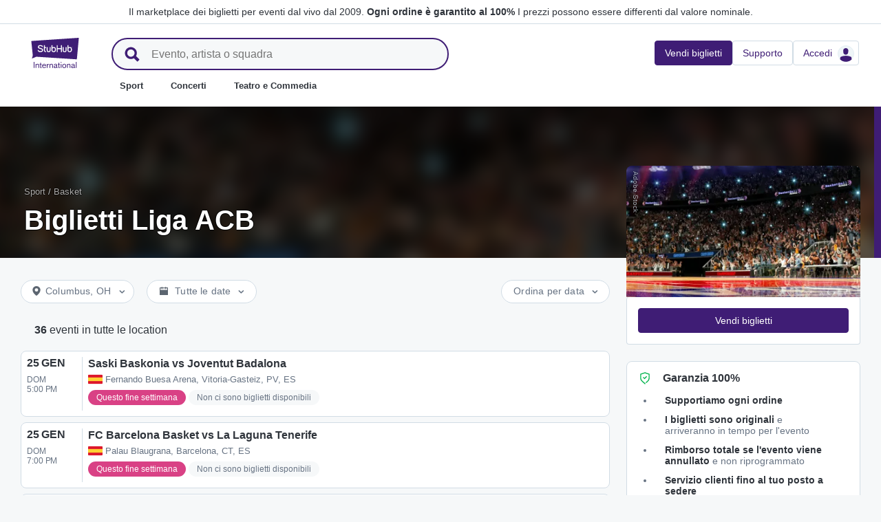

--- FILE ---
content_type: text/html; charset=utf-8
request_url: https://www.stubhub.it/biglietti-liga-acb/grouping/1518501/
body_size: 38392
content:
<!DOCTYPE html>
<html lang="it-IT">
<head>
    <meta charset="utf-8">
    <meta name="viewport" content="width=device-width, minimum-scale=1.0, initial-scale=1, maximum-scale=1">
<script>(function(){var sh_wc=window.document && window.document.cookie;if(sh_wc){try{var sh_c = [];for(var i = 0; i < sh_c.length; i++) {window.document.cookie = sh_c[i];}}catch(e){}}})()</script><link href="/bfx/static/css/vendors.46589e60.css" type="text/css" rel="stylesheet"></link>
<link href="/bfx/static/css/main.20a53adf.css" type="text/css" rel="stylesheet"></link>
<link href="/bfx/static/css/swi-MerchHeader.82d08dae.css" type="text/css" rel="stylesheet"></link>
<link href="/bfx/static/css/entity.8afd81b4.css" type="text/css" rel="stylesheet"></link>
<link href="/bfx/static/css/swi-FooterNew.4c1a726d.css" type="text/css" rel="stylesheet"></link>
<link href="/bfx/static/css/swi-JumbotronBanner.f4cdc4e5.css" type="text/css" rel="stylesheet"></link>
<link href="/bfx/static/css/812.1c12f328.css" type="text/css" rel="stylesheet"></link>
<link href="/bfx/static/css/swi-eventListPanel.768b438d.css" type="text/css" rel="stylesheet"></link>
<style></style>
<title>Biglietti Liga ACB | StubHub Italia</title>
<meta name="description" content="I biglietti per Liga ACB sono in vendita su Stubhub. Sold Out? Non per te. Compra e vendi i tuoi biglietti per Liga ACB oggi stesso." /><!-- Canonical and hreflang tags -->
<link rel="canonical" href="https://www.stubhub.it/biglietti-liga-acb/grouping/1518501/" />
<link rel="alternate" hreflang="es-MX" href="https://www.stubhub.mx/entradas-liga-acb/grouping/1518501/">
<link rel="alternate" hreflang="de-DE" href="https://www.stubhub.de/liga-acb-tickets/grouping/1518501/">
<link rel="alternate" hreflang="nl-BE" href="https://www.stubhub.be/liga-acb-tickets/grouping/1518501/">
<link rel="alternate" hreflang="fr-BE" href="https://www.stubhub.be/billets-liga-acb/fr/grouping/1518501/">
<link rel="alternate" hreflang="pt-PT" href="https://www.stubhub.pt/bilhetes-liga-acb/grouping/1518501/">
<link rel="alternate" hreflang="fr-LU" href="https://www.stubhub.lu/billets-liga-acb/grouping/1518501/">
<link rel="alternate" hreflang="de-LU" href="https://www.stubhub.lu/liga-acb-tickets/de/grouping/1518501/">
<link rel="alternate" hreflang="sv-SE" href="https://www.stubhub.se/biljetter-liga-acb/grouping/1518501/">
<link rel="alternate" hreflang="cs-CZ" href="https://www.stubhub.cz/vstupenky-na-acb-league/grouping/1518501/">
<link rel="alternate" hreflang="en-IE" href="https://www.stubhub.ie/acb-league-tickets/grouping/1518501/">
<link rel="alternate" hreflang="es-ES" href="https://www.stubhub.es/entradas-liga-acb/grouping/1518501/">
<link rel="alternate" hreflang="de-AT" href="https://www.stubhub.co.at/liga-acb-tickets/grouping/1518501/">
<link rel="alternate" hreflang="fr-FR" href="https://www.stubhub.fr/billets-liga-acb/grouping/1518501/">
<link rel="alternate" hreflang="nl-NL" href="https://www.stubhub.nl/liga-acb-tickets/grouping/1518501/">
<link rel="alternate" hreflang="el-GR" href="https://www.stubhub.gr/eisiteria-liga-acb/grouping/1518501/">
<link rel="alternate" hreflang="it-IT" href="https://www.stubhub.it/biglietti-liga-acb/grouping/1518501/">
<link rel="alternate" hreflang="en-GB" href="https://www.stubhub.co.uk/liga-acb-tickets/grouping/1518501/">
<link rel="alternate" hreflang="pl-PL" href="https://www.stubhub.pl/liga-acb-tickets/grouping/1518501/">
<link rel="alternate" hreflang="fi-FI" href="https://www.stubhub.fi/liga-acb-liput/grouping/1518501/">
<link rel="alternate" hreflang="da-DK" href="https://www.stubhub.dk/liga-acb-billetter/grouping/1518501/">
<link rel="alternate" hreflang="x-default" href="https://www.stubhub.ie/acb-league-tickets/grouping/1518501/">
<!-- OG tags -->
<meta property="fb:app_id" content="237603424586041" />
<meta property="og:title" content="Biglietti Liga ACB | StubHub Italia" />
<meta property="og:description" content="I biglietti per Liga ACB sono in vendita su Stubhub. Sold Out? Non per te. Compra e vendi i tuoi biglietti per Liga ACB oggi stesso." />
<meta property="og:url" content="https://www.stubhub.it/biglietti-liga-acb/grouping/1518501/" />
<meta property="og:site_name" content="StubHub" />
<meta property="og:locale" content="en-us" />
<meta property="og:type" content="website" />
<meta property="og:image" content="https://media.stubcloudstatic.com/stubhub-ithaca-product/image/upload/unifiedLogo/logo_og_image.png" />
<!-- App Links -->
<meta property="al:ios:url" content="stubhub://stubhub.it/?grouping_id&#x3D;1518501&OSID=AppLinks:Grouping" />
<meta property="al:ios:app_store_id" content="1558671441" />
<meta property="al:ios:app_name" content="StubHub" />
<meta property="al:android:url" content="stubhub://stubhub.it/?grouping_id&#x3D;1518501&OSID=AppLinks:Grouping" />
<meta property="al:android:package" content="com.ticketbis.stubhub" />
<meta property="al:android:app_name" content="StubHub" />
<meta property="branch:deeplink:$deeplink_path" content="stubhub://stubhub.it/?grouping_id&#x3D;1518501&OSID=AppLinks:Grouping" />
<!-- Twitter cards -->
<meta name="twitter:title" content="Biglietti Liga ACB | StubHub Italia" />
<meta name="twitter:description" content="I biglietti per Liga ACB sono in vendita su Stubhub. Sold Out? Non per te. Compra e vendi i tuoi biglietti per Liga ACB oggi stesso." />
<meta name="twitter:card" content="summary" />
<meta name="twitter:site" content="@StubHub" />
<meta name="twitter:app:name:iphone" content="StubHub" />
<meta name="twitter:app:name:ipad" content="StubHub" />
<meta name="twitter:app:name:googleplay" content="StubHub" />
<meta name="twitter:app:id:iphone" content="id1558671441" />
<meta name="twitter:app:id:ipad" content="id1558671441" />
<meta name="twitter:app:id:googleplay" content="com.ticketbis.stubhub" />
<meta name="twitter:app:url:iphone" content="stubhub://stubhub.it/?grouping_id&#x3D;1518501&GCID=Twitter:Cards:Grouping" />
<meta name="twitter:app:url:ipad" content="stubhub://stubhub.it/?grouping_id&#x3D;1518501&GCID=Twitter:Cards:Grouping" />
<meta name="twitter:app:url:googleplay" content="stubhub://stubhub.it/?grouping_id&#x3D;1518501&GCID=Twitter:Cards:Grouping" />
<meta property="twitter:image" content="https://media.stubcloudstatic.com/stubhub-ithaca-product/image/upload/unifiedLogo/logo_og_image.png" />
<script>try{window.__MESSAGES__ = {"Breadcrumbs.home":"Home","Browse.RelatedArtists.concert.title":"Artisti popolari vicino a te","Browse.RelatedArtists.sport.title":"Squadre simili","BuildYourOrder.checkoutText":"Compra ora","BuildYourOrder.each":"ciascuno","buy.react-trust-messaging.paymentMethods.title":"Paga con:","byo.fullfillment.notFound":"Le informazioni della consegna dell'ordine non sono disponibili in questo momento","byo.importantNote.guarantee":"Garanzia FanProtect® di StubHub","byo.importantNote.instruction":"Tieni presente che il tuo biglietto potrebbe non essere valido per l'ingresso all'evento. {legalLink} ti copre nel caso tenti l'ingresso e ti venga rifiutato l'accesso alla location perché il tuo biglietto è annullato o invalido.","byo.importantNote.title":"Nota importante","byo.ticket.seller":"Il venditore di questi biglietti è un venditore professionale: {trader}","BYOB.viewApproximate":"La visuale è approssimativa","BYOB.ViewFromSeat":"Vista dal posto","CategoryPage.Banner.Concerts.Title":"Biglietti per concerti","CategoryPage.Banner.Default.Title":"Biglietti","CategoryPage.Banner.Sports.Title":"Biglietti per eventi sportivi","CategoryPage.Banner.Theater.Title":"Biglietti per teatro e commedia","CBTModule.label.button":"Portami lì!","CBTModule.label.description":"Puoi consultare il sito stubhub.ie, che contiene il nostro intero catalogo globale di eventi. Poiché tale sito è disciplinato dalla legislazione irlandese, alcune funzioni solitamente presenti potrebbero non essere disponibili.","CBTModule.label.title":"Non riesci a trovare l'evento che stai cercando?","CBTModule.modal.button.continue":"Continua","CBTModule.modal.button.go":"Vai subito","CBTModule.modal.button.stay":"Resta qui","CBTModule.modal.description.globalSite":"Questo evento è ospitato sul nostro sito web internazionale: stubhub.ie.","CBTModule.modal.description.legal":"Poiché tale sito è disciplinato dalla legislazione irlandese, alcune funzioni solitamente presenti potrebbero non essere disponibili.","CBTModule.modal.description.redirection":"Il reindirizzamento automatico avverrà tra {seconds, plural,=0 {0 secondi} one {1 secondo} other {# secondi}}.","CBTModule.modal.title":"Presto farai un viaggio. Che emozione!","ChildSEOLinks.EmptyLinksText":"Non ci sono categorie disponibili.","City.venueCard.events.viewAll":"Vedi tutto","Citypage.ChildSEOLinks.Venue.Title":"Le sedi più importanti a {cityName}","CityPage.Concerts.Subgenre.concerts":"Concerti","CityPage.Concerts.Subgenre.Country":"Country","CityPage.Concerts.Subgenre.festivals":"Festival","CityPage.Concerts.Subgenre.hiphop":"Hip-Hop","CityPage.Concerts.Subgenre.pop":"Pop","CityPage.Concerts.Subgenre.rnb":"R&B","CityPage.Concerts.Subgenre.rock":"Rock","CityPage.EmptyContent.findnothing":"Non abbiamo trovato risultati","CityPage.EmptyContent.trydiff":"Prova a cercare eventi a {cityName} con date differenti.","Citypage.GenreModule.Concerts.Title":"Concerti a {cityName}","Citypage.GenreModule.Sports.Title":"Eventi sportivi a {cityName}","Citypage.GenreModule.TheaterComedy.Title":"Teatro e commedia a {cityName}","CityPage.Sports.Subgenre.mlb":"MLB","CityPage.Sports.Subgenre.more":"Altro","CityPage.Sports.Subgenre.motorsports":"Motori","CityPage.Sports.Subgenre.nba":"NBA","CityPage.Sports.Subgenre.ncaabasketball":"NCAA Basketball","CityPage.Sports.Subgenre.ncaafootball":"NCAA Football","CityPage.Sports.Subgenre.nfl":"NFL","CityPage.Sports.Subgenre.nhl":"NHL","CityPage.Sports.Subgenre.sports":"Sport","Citypage.State.Concerts":"Concerti","Citypage.State.Sports":"Sport","Citypage.State.Theater":"Teatro","Citypage.SubGenreModule.NothingFound.SubTitle":"Prova un'altra categoria o una data diversa.","Citypage.SubGenreModule.NothingFound.Title":"Non abbiamo trovato risultati","CityPage.Theater.Subgenre.comedy":"Commedia","CityPage.Theater.Subgenre.family":"Per famiglie","CityPage.Theater.Subgenre.more":"Altro","CityPage.Theater.Subgenre.musicals":"Musical","CityPage.Theater.Subgenre.plays":"Rappresentazioni teatrali","CityPage.Theater.Subgenre.theater":"Teatro","common.moreInfo.trustMessage.fanProtect.info":"Compra e vendi in tutta tranquillità. Ogni ordine è garantito al 100% {legalLink}","common.moreInfo.trustMessage.fanProtect.link":"Si applicano restrizioni.","common.moreInfo.trustMessage.fanProtect.title":"FanProtect","common.moreInfo.trustMessage.fanProtect.warranty":"Ti garantiamo una garanzia FanProtect per il prodotto offerto. Oltre ai diritti previsti dalla legge nei confronti del venditore, ti accordiamo una garanzia contro i guasti.","common.moreInfo.trustMessage.fanProtect.warranty.address":"Ticketbis S.L. Gran Vía 45, Planta 7 48011 Vizcaya (Bilbao) Spagna - {email}","common.moreInfo.trustMessage.fanProtect.warranty.claim":"In caso di richiesta di garanzia, contattaci in qualità di garante:","common.moreInfo.trustMessage.fanProtect.warranty.contract":"StubHub International agisce solo come operatore della piattaforma di vendita. Gli obblighi di approvvigionamento e consegna dell'oggetto acquistato derivanti dalla stipula del contratto d'acquisto riguardano quindi esclusivamente il fornitore privato terzo e non possono essere fatti valere direttamente nei confronti di StubHub International. StubHub International sarà responsabile nei confronti dell'acquirente solo per gli obblighi assunti nell'ambito di FanProtect.","common.moreInfo.trustMessage.fanProtect.warranty.contract.summary":"Con la stipula del contratto di acquisto, si definisce un contratto tra l'acquirente e il venditore privato terzo.","common.moreInfo.trustMessage.fanProtect.warranty.rights":"Di conseguenza, qualsiasi diritto di garanzia legale esistente nei nostri confronti rimane inalterato da questa promessa di garanzia.","common.moreInfo.trustMessage.fanProtect.warranty.rights.summary":"La presente garanzia del rivenditore non limita i tuoi diritti legali in caso di difetti derivanti dal contratto stipulato e può essere rivendicata a titolo gratuito.","common.moreInfo.trustMessage.fanProtect.warranty.title":"Nota","common.moreInfo.trustMessage.verisign.info":"Usiamo la tecnologia di sicurezza SSL per proteggere le tue informazioni personali.","common.moreInfo.trustMessage.verisign.title":"Pagamento sicuro","Component.GenrePerformers.NotFound.Description":"Prova date o località diverse.","Component.GenrePerformers.NotFound.NoResults":"Nessun risultato per:","Component.GenrePerformers.NotFound.ResultDetails":"{genreName} nel raggio di {radius} miglia da {geoName} {dateKey, select, today { oggi} thisWeekend {questo fine settimana} thisMonth {questo mese} chooseDate {il {date}} other {in qualsiasi data}}","Component.GenrePerformers.NotFound.ResultDetailsNoGeo":"{genreName} {dateKey, select, today {oggi} thisWeekend {questo fine settimana} thisMonth {questo mese} chooseDate {il {date}} other {in qualsiasi data}}","Component.GenrePerformers.NotFound.Title":"Ops! Non abbiamo trovato nulla.","Component.GenrePerformers.NotFound.TryAnother":"Prova con un'altra location, data o categoria.","Component.GenrePerformers.NotFound.UpdateLocation":"Aggiorna posizione","Concert.PageTitle":"Concerti e festival vicino a te","Concert.PopularTitle":"Concerti e festival popolari","CookieModal.AcceptBtn":"Accetta tutti","CookieModal.ConfirmBtn":"Conferma le mie preferenze","CookieModal.CookieLink":"informativa sui cookie","CookieModal.DescriptionMSG":"Per offrire la migliore esperienza possibile, StubHub International utilizza i cookie per abilitare la funzionalità e analizzare le prestazioni del sito, nonché per fornire contenuti che siano rilevanti per l'utente. Facendo clic su \"Accetta tutti i cookie\", l'utente accetta la memorizzazione dei cookie sul proprio dispositivo per tali scopi. Maggiori dettagli sono disponibili nell'<a>Informativa sui cookie</a>.","CookieModal.DescriptionTitle":"Abbiamo a cuore la privacy dell'utente","CookieModal.Essential_cookies":"Cookie essenziali","CookieModal.Essential_cookies.description":"Questi cookie sono necessari per il funzionamento del sito Web e non possono essere disattivati nei nostri sistemi. I cookie vengono generalmente usati solo in risposta alle azioni compiute dall'utente ogni qualvolta effettua una richiesta di servizi, come l'impostazione delle sue preferenze sulla privacy, l'accesso o la compilazione di moduli. È possibile impostare il browser in modo da bloccare o avvisare l'utente di questi cookie, tuttavia poi alcune parti del sito non funzioneranno. In questi cookie non è memorizzata alcuna informazione di identificazione personale.","CookieModal.IsActive":"Consenti","CookieModal.IsMandatory":"Sempre attivi","CookieModal.ManagementTitle":"Configurazione preferenze","CookieModal.ManagemetBtn":"Gestisci configurazione","CookieModal.Marketing_cookies":"Cookie di marketing","CookieModal.Marketing_cookies.description":"Questi cookie tracciano l'attività dell'utente sul sito per misurare le prestazioni delle nostre campagne di marketing e per aiutarci a fornire comunicazioni di marketing più pertinenti, come pubblicità basata su Internet, retargeting e annunci sui social media. A tal fine, questi cookie condividono alcuni dati personali dell'utente con terze parti come Google Ads, Meta Ads e TradeDoubler.","CookieModal.Performance_cookies":"Cookie delle prestazioni","CookieModal.Performance_cookies.description":"Questi cookie ci consentono di contare le visite e le sorgenti di traffico per misurare e migliorare le prestazioni del nostro sito.","CookieModal.RejectBtn":"Rifiuta tutti","CurrencySelector.currencyName.AUD":"Dollaro australiano","CurrencySelector.currencyName.BRL":"Real brasiliano","CurrencySelector.currencyName.CAD":"Dollaro canadese","CurrencySelector.currencyName.CNY":"Renminbi cinese","CurrencySelector.currencyName.CZK":"Corona ceca","CurrencySelector.currencyName.DKK":"Corona danese","CurrencySelector.currencyName.EUR":"Euro","CurrencySelector.currencyName.GBP":"Sterlina britannica","CurrencySelector.currencyName.HKD":"Dollaro di Hong Kong","CurrencySelector.currencyName.JPY":"Yen giapponese","CurrencySelector.currencyName.KRW":"Won sudcoreano","CurrencySelector.currencyName.MXN":"Peso messicano","CurrencySelector.currencyName.PLN":"Zloty polacco","CurrencySelector.currencyName.SEK":"Corona svedese","CurrencySelector.currencyName.TRY":"Lira turca","CurrencySelector.currencyName.TWD":"Dollaro taiwanese","CurrencySelector.currencyName.USD":"Dollaro americano","DateFilter.AllDates":"Tutte le date","DateFilter.AltAllDates":"Tutte le date","DateFilter.AltChooseDate":"Date personalizzate","DateFilter.AltThisMonth":"Questo mese","DateFilter.AltThisWeekend":"Questo fine settimana","DateFilter.AltToday":"Oggi","DateFilter.AltWhen":"Seleziona date","DateFilter.ChooseDate":"Scegli una data","DateFilter.ThisMonth":"Questo mese","DateFilter.ThisWeekend":"Questo fine settimana","DateFilter.Today":"Oggi","DateFilter.When":"Quando","DatePicker.from":"Da","DatePicker.header":"Scegli un intervallo di date","DatePicker.header_single":"Seleziona data","DatePicker.to":"a","DeliveryName.electronic":"Elettronico","DeliveryName.mobileTicket":"Biglietto per smartphone","DeliveryName.mobileTransfer":"Trasferimento su smartphone","DeliveryName.print":"Carta","DisclosureCategory.connected.description":"Venditore collegato","DisclosureCategory.generic.description":"Applicano restrizioni o limitazioni","DisclosureCategory.highlights.description":"Sono disponibili caratteristiche extra per i biglietti","Email.buttonvalue":"Unisciti alla lista","Email.disclaimer":"Puoi annullare l'iscrizione in qualsiasi momento utilizzando il link nelle nostre email. Leggi la nostra <link>Informativa sulla privacy</link> per maggiori dettagli.","Email.errormessage":"Inserisci un indirizzo email valido","Email.heading":"Iscriviti per ricevere gli ultimi aggiornamenti, offerte esclusive e molto altro!","Email.placeholder":"Indirizzo email","Email.successheading":"Voilà. Sei dentro. Aggiungici alla lista dei tuoi contatti di fiducia per rimanere aggiornato.","EntitiesSeoLinks.title.CATEGORY":"Categorie","EntitiesSeoLinks.title.GROUPING":"Gruppi","EntitiesSeoLinks.title.PERFORMER":"Performer","EntitySideRailDetails.seeMore":"Vedi di più","EntitySideRailDetails.sell-tickets":"Vendi biglietti","error.handling.page.browse":"Visualizza altri biglietti","error.handling.page.first.msg":"Ops! Si è verificato un problema e questi biglietti non sono disponibili al momento.","error.handling.page.go.back":"Torna ai biglietti","ErrorPanel.defaultMessages.buttonRedirect":"Usciamo da qui","ErrorPanel.defaultMessages.buttonRefresh":"Aggiorna","ErrorPanel.defaultMessages.header":"Ops","ErrorPanel.defaultMessages.paragraph":"Si è verificato un problema.{linebreak}Riprova o torna più tardi.{errorType}","ErrorPanel.defaultMessages.subheader":"Non è corretto","ErrorPanel.genericMessages.error":"Tipo di errore: {errorCode}","event-royal.react-build-your-order.back-to-tickets":"Torna ai biglietti","event-royal.react-build-your-order.delivery.info":"Oggi","event-royal.react-build-your-order.priceHeader":"Pagherai","event-royal.react-build-your-order.ticketqty":"{quantity} {quantity, plural, one {biglietto} other {biglietti}}","event-royal.react-dropdown.header":"Quantità","event-royal.react-ticket-list-panel.ticketqty":"{ticketCount} {ticketCount, plural, one {biglietto} other {biglietti}}","event.filter.bottom.filter":"Filtri","event.header.title":"Biglietti {content}","EventCard.Price.From":"da {minPrice}","EventDetailInfo.at":"a","EventDetailInfo.TBD":"Da confermare","EventItem.priceFrom":"da","EventItem.seePrices":"Vedi prezzi","EventItem.ticketsLeft":"{totalTickets, plural, =0 {Non abbiamo biglietti disponibili. Riprova più tardi} one {# biglietto rimasto nel nostro sito} other {# biglietti rimasti nel nostro sito}}","EventItem.TimeTBD":"Da confermare","EventList.loading":"Caricando","EventList.seeMore":"Vedi altri eventi","EventSeatFeatures.aisle":"Corridoio","EventSeatFeatures.excludeObstructedView":"Escludi visibilità ridotta","EventSeatFeatures.parkingPassIncluded":"Pass per parcheggio incluso","EventSeatFeatures.wheelChairAccessible":"Accessibile con sedia a rotelle","EventSorter.Date":"Data","EventSorter.Distance":"Distanza","EventSorter.Popular":"Popolare","EventSorter.Price":"Prezzo","EventSorter.TitleDate":"Ordina per data","EventSorter.TitleDistance":"Ordina per distanza","EventSorter.TitlePopular":"Ordina per popolarità","EventSorter.TitlePrice":"Ordina per prezzo","expiredevent.event.btnmsg":"Vedi altre date","expiredevent.event.message":"Non ci sono più biglietti in vendita per questo evento","FilterFooter.IfNoTotalTicketsLabel":"Vedi 0 biglietti","FilterFooter.IfTotalTicketsLabel":"Vedi {totTickets, plural, one {# biglietto} other {# biglietti}}","Footer.copyright.new":"© 2000-{year} StubHub. Tutti i diritti riservati. L'uso del sito comporta l'adesione a {linkFirst}. Stai comprando biglietti da terze parti; StubHub non è il venditore. I prezzi sono fissati dai venditori e possono superare il valore nominale. {linkSecond}","Footer.copyright.new.link.first":"<uaLink>Accordo per gli utenti</uaLink>, <pnLink>Informativa sulla privacy</pnLink> e <cnLink>Politica di Cookie</cnLink>","Footer.copyright.new.link.second":"Notifiche di modifica dell'Accordo per gli Utenti","Footer.copyrigth.extra":"@@@ @@@","Footer.domain.AT":"Austria","Footer.domain.BE":"Belgio","Footer.domain.CA":"Canada","Footer.domain.CZ":"Repubblica Ceca","Footer.domain.DE":"Germania","Footer.domain.DK":"Danimarca","Footer.domain.ES":"Spagna","Footer.domain.FI":"Finlandia","Footer.domain.FR":"Francia","Footer.domain.GB":"Regno Unito","Footer.domain.GR":"Grecia","Footer.domain.IE":"Repubblica d'Irlanda","Footer.domain.IT":"Italia","Footer.domain.LU":"Lussemburgo","Footer.domain.MX":"Messico","Footer.domain.NL":"Paesi Bassi","Footer.domain.PL":"Polonia","Footer.domain.PT":"Portogallo","Footer.domain.SE":"Svezia","Footer.domain.US":"Stati Uniti","Footer.downloadAndroidApp":"SCARICA DA Google Play","Footer.downloadIOSApp":"Scarica dall'App Store","Footer.link.about-us":"Informazioni su StubHub","Footer.link.advantage":"Puoi fidarti di noi","Footer.link.affiliates":"Affiliati","Footer.link.careers":"Carriere","Footer.link.contact-us":"Contattaci","Footer.link.cs":"Aiuto online","Footer.link.developers":"Per gli sviluppatori","Footer.link.ethics-compliance":"Etica e conformità","Footer.link.events-by-venue":"Città principali","Footer.link.impressum":"Impressum","Footer.link.legal":"Termini e condizioni, privacy e cookie","Footer.link.notifications":"Notifiche","Footer.link.partners":"Partner","Footer.link.restrictions":"Restrizioni","Footer.link.student-discount":"Sconto per studenti","Footer.linkTitle.countries":"Eventi dal vivo in tutto il mondo","Footer.linkTitle.ourCompany":"La nostra azienda","Footer.linkTitle.questions":"Hai domande?","Footer.trust-safety-confidence":"Compra e vendi in tutta tranquillità","Footer.trust-safety-guarantee":"Ogni ordine è garantito al 100%","Footer.trust-safety-guarantee-uk":"Ogni ordine è garantito al 100%. Si applicano <a>restrizioni</a>.","Footer.trust-safety-service":"Un Servizio clienti che ti segue fino a quando raggiungi il tuo posto","General.PageTitle":"Eventi dal vivo vicino a te","General.PopularTitle":"Eventi dal vivo popolari","GeneralAdmissionBanner.header":"Evento con posto unico","GeneralAdmissionBanner.text":"Tutti i biglietti danno accesso ad aree con posti a sedere o in piedi. Non ci sono posti a sedere assegnati.","GenreModule.loadMore.loading":"Caricamento in corso","GeoFilter.AddLocation":"Aggiungi località","GeoFilter.AllLocation":"Tutte le località","GeoFilter.CurrentLocation":"Località attuale","GeoFilter.FindEvents":"Trova eventi nella tua zona","GeoFilter.NotIn":"Non presente","GeoFilter.RetrievingLocation":"Recupero località in corso...","GeoFilter.SearchInputPlaceHolder":"Cerca per città","GeoFilter.UpdateLocation":"Aggiorna località","guarantee.back_order":"<strong>Supportiamo ogni ordine</strong>","guarantee.customer_service":"<strong>Servizio clienti fino al tuo posto a sedere</strong>","guarantee.refund":"<strong>Rimborso totale se l'evento viene annullato</strong> e non riprogrammato","guarantee.tickets_original":"<strong>I biglietti sono originali</strong> e arriveranno in tempo per l'evento","guarantee.title":"Garanzia 100%","Header.google.sem.message":"Il marketplace dei biglietti per eventi dal vivo dal 2009. {link} I prezzi possono essere differenti dal valore nominale.","Header.google.sem.message.link":"Ogni ordine è garantito al 100%","Header.menu.activity-feed":"Feed attività","Header.menu.cities":"Città principali","Header.menu.comedy":"Commedia","Header.menu.concerts":"Concerti","Header.menu.contact-us":"Contattaci","Header.menu.find-events":"Trova eventi","Header.menu.friends":"Amici","Header.menu.gift-codes":"Portafoglio StubHub","Header.menu.have-questions":"Hai domande?","Header.menu.help":"Aiuto","Header.menu.help-center":"Aiuto online","Header.menu.help-topics":"Argomenti di aiuto","Header.menu.holiday":"Vacanza","Header.menu.inbenta":"Chat","Header.menu.listings":"I miei annunci","Header.menu.logout":"Esci","Header.menu.menu":"Menu","Header.menu.menu-account":"Menu dell'account","Header.menu.menu-category":"Categoria menu","Header.menu.menu-help":"Menu Aiuto","Header.menu.menu.toggle":"Chiudi","Header.menu.my-account":"Il mio account","Header.menu.my-hub":"Il mio Hub","Header.menu.my-profile":"Accedi","Header.menu.my-profile.signedin":"Profilo","Header.menu.my-rewards":"Portafoglio StubHub","Header.menu.my-tickets":"I miei biglietti","Header.menu.nhl":"NHL","Header.menu.notifications":"Notifiche","Header.menu.orders":"Ordini","Header.menu.payments":"Pagamenti","Header.menu.profile":"Profilo","Header.menu.promo-codes":"Codici promozionali","Header.menu.sales":"Le mie vendite","Header.menu.search":"Cerca","Header.menu.sell":"Vendi biglietti","Header.menu.sell-tickets":"Vendi biglietti","Header.menu.settings":"Impostazioni","Header.menu.sign-in":"Accedi","Header.menu.soccer":"Calcio","Header.menu.sports":"Sport","Header.menu.support":"Supporto","Header.menu.theater":"Teatro","Header.menu.theater-comedy":"Teatro e Commedia","Header.menu.vip":"VIP","Header.menu.webphone":"Compra via telefono","Header.menu.world-cup-2026":"Coppa del Mondo 2026","HeroHeader.tickets.title":"{nestedSubHeading} {heading}","Homepage.GenreModule.Concerts.Title":"Concerti","Homepage.GenreModule.Sports.Title":"Sport","Homepage.GenreModule.Theater.Title":"Teatro e commedia","ImportantInfoModal.button":"Va bene, capito","InterceptModal.canadaOption":"StubHub Canada","InterceptModal.subtitle":"Dove vorresti cercare eventi dal vivo?","InterceptModal.title":"Sembra che ti trovi in Canada","InterceptModal.usOption":"StubHub USA","Internal.SEO.Venue.Concert.Title":"Location del tour di {entityName}","Internal.SEO.Venue.Default.Title":"Location","Internal.SEO.Venue.Group.Title":"Location di {entityName}","Internal.SEO.Venue.Sports.Title":"Location di {entityName}","Internal.SEO.Venue.Theater.Title":"Location per {entityName}","jumbotron.banner.heading.geography":"Eventi in {heading}","jumbotron.banner.heading.venue":"Eventi al {heading}","LegalMessage.prices.excludeEstimatedFees":"I prezzi non includono le commissioni approssimative.","LegalMessage.prices.excludeFees":"I prezzi non includono le commissioni.","LegalMessage.prices.FaceValue":"Valore nominale: {amount} per biglietto.","LegalMessage.prices.includeEstimatedFees":"I prezzi includono le commissioni approssimative.","LegalMessage.prices.includeFees":"I prezzi includono le commissioni.","LegalMessage.prices.includeVAT":"I prezzi includono l'Iva.","LegalMessage.prices.NoFaceValue":"Il valore nominale non è stato fornito dal venditore.","LegalMessage.prices.nonOfficialSeller":"Salvo diversa indicazione, il venditore non è un rivenditore ufficiale per l'organizzatore dell'evento.","LegalMessage.prices.setBySeller":"I prezzi sono decisi dai venditori.","LegalMessage.prices.SeveralFaceValue":"Valore nominale:","LegalMessage.prices.title":"Prezzi","LegalMessage.prices.varyFaceValue":"I prezzi possono essere differenti dal valore nominale.","ListingsFilter.mapFilters":"Opzioni mappa dei posti","ListingsFilter.mapFilters.Multi_Selection":"Permetti la selezione multipla","ListingsFilter.mapFilters.Select_By_Section":"Seleziona per settori","ListingsFilter.mapFilters.Select_By_Zone":"Seleziona per area","ListingsFilter.popularfilters":"Filtri più utilizzati","ListingsFilter.pricePerTicketHeader":"Prezzo per biglietto","ListingsFilter.resetFilters":"Reimposta i filtri","ListingsFilter.seatFeaturesHeader":"Caratteristiche","ListingsFilter.seatFeaturesHeader.numberOfTickets":"Numero di biglietti","ListingsFilter.SortBy.Status.bestSeats":"Posti migliori","ListingsFilter.SortBy.Status.bestValue":"Più conveniente","ListingsFilter.SortBy.Status.lowestPrice":"Prezzo più basso","ListingsFilter.SortBy.Status.row":"Fila","ListingsFilter.sortByHeader":"Ordina per","ListingsFilter.ticketType.instant":"Disponibile in pochi secondi","ListingsFilter.ticketType.mobile":"Cellulare","ListingsFilter.ticketType.mobileTransfer":"Trasferimento su smartphone","ListingsFilter.ticketType.physical":"Fisico","ListingsFilter.ticketType.printAtHome":"Stampa a casa","ListingsFilter.ticketTypeHeader":"Tipo di biglietto","LoadMore.text":"Vedi altri eventi","LoadMoreButton.text":"Vedi di più","LocalDeliveryNote.message":"Questi biglietti devono essere spediti a un indirizzo che si trova nello stesso Paese dell'evento. Se non riesci a fornire un indirizzo di consegna locale, scegli biglietti diversi.","LocalDeliveryNote.title":"Indirizzo di consegna locale richiesto","LocalizationPicker.searchBar.currency.placeholder":"Scrivi qui per cercare la tua valuta","LocalizationPicker.searchBar.default.placeholder":"Scrivi per cercare","LocalizationPicker.searchBar.language.placeholder":"Scrivi qui la tua lingua","LocalizationSelector.currencies.none":"Valuta dell'evento","Logo.AltText":"StubHub - Dove i fan comprano e vendono biglietti","map.tooltip.{section}.row.{row}":"{section}, fila {row}","map.tooltip.row":"Da","map.tooltip.row.{row}":"Fila {row}","map.tooltip.seat":"Posto","MapboxTooltipContinue.ContinueText":"Continua","NearbyCities.title":"Città vicino a {entityName}","NearbyVenues.title":"Location vicino a {entityName}","NoTicketsForEvent.event.bottomcontent":"O se per qualche ragione non puoi andare all'evento...","NoTicketsForEvent.event.header":"Nessun biglietto... e adesso?","NoTicketsForEvent.event.seeyourtickets":"Vendi i tuoi biglietti","NoTicketsForEvent.event.topcontent":"Al momento non ci sono biglietti disponibili per questo evento. Riprova più tardi!","NoTicketsForEvent.event.upcomingeventsbutton":"Vedi i prossimi eventi","NoTicketsForEvent.event.upcomingeventtext":"Ti interessano altre opzioni? Vedi un po' cosa abbiamo a disposizione.","NoTicketsForFilter.event.filtercontent":"Ci sono ancora biglietti disponibili! Aggiorna i criteri di filtro e riprova.","NoTicketsForFilter.event.header":"Nessun biglietto corrispondente ai criteri selezionati.","NoTicketsForFilter.event.resetfilters":"Vedi tutti i biglietti","Partner.SubHeading.Text":"Biglietti","Partner.Tabs.CalendarView":"Vista calendario","Partner.Tabs.ListView":"Vista elenco","Performer.events.all.location":"{numFound, plural, =0 {Non ci sono eventi} one {<strong>#</strong> evento} other {<strong>#</strong> eventi}} in tutte le location","Performer.events.near.location":"{numFound, plural, =0 {Non ci sono eventi} one {<strong>#</strong> evento} other {<strong>#</strong> eventi}} vicino a <strong>{name}</strong>","price.unit":"cad.","PricePerTicket.priceWithFeeTxt":"Mostra prezzi con commissioni indicative","RecentlyViewed.EntityCard.title":"Visti di recente","row.generalAdmission":"GA","RoyalTicketListPanel.fastdelivery":"Consegna veloce","RoyalTicketListPanel.fastDeliveryTooltip":"Biglietti elettronici con consegna rapida","RoyalTicketListPanel.instantDeliveryTooltip":"Pronto entro pochi minuti dal tuo ordine","RoyalTicketListPanel.instantdownload":"Download immediato","RoyalTicketListPanel.myListing":"Il mio annuncio","RoyalTicketListPanel.VFS":"Vista dal settore {section}","RoyalTicketListPanel.viphospitality":"VIP Hospitality","Search.Input.placeholder":"Evento, artista o squadra","Search.Input.title":"Input di ricerca","Search.Result.ARTISTS":"Artisti","Search.Result.EVENTS":"Eventi","Search.Result.POPULAR_SEARCHES":"Ricerche più frequenti","Search.Result.SeeAllAbout":"Vedi tutti i risultati per {term}","Search.Result.TEAM":"Squadra","Search.Result.upcomingevents":"Prossimi eventi","Search.Result.VENUES":"Location degli eventi","Search.Results.MoreEvents":"Altri eventi","Search.SearchResultTitle.AllLocations":"{numFound, plural, =0 {Nessun risultato} one {<strong>#</strong> risultato} other {<strong>#</strong> risultati}} per \"{term}\" in tutte le location","Search.SearchResultTitle.AtLocal":"{numFound, plural, =0 {Nessun risultato} one {<strong>#</strong> risultato} other {<strong>#</strong> risultati}} per \"{term}\" vicino a <strong>{name}</strong>","Search.SearchResultTitle.OtherAreas":"{numFound, plural, =0 {Nessun risultato} one {<strong>#</strong> risultato} other {<strong>#</strong> risultati}} per \"{term}\" in altre zone","Search.SuggestedSpelling.SearchForTerm":"Cerca invece {searchTerm}","Search.SuggestedSpelling.SuggestedSpelling":"Intendevi forse {suggestedSearchTerm}?","SearchNoResultsPanel.message":"Non ci sono eventi in programma.","SearchNoResultsPanel.title":"Nessun evento","seat.generalAdmission":"GA","SeatFeature.aisle":"Corridoio","SeatMapToolTip.checkoutText":"Pagamento","SectionRowSeat.pairedTicketsBody":"Solo coppie di posti saranno insieme. Se acquisti un numero dispari di biglietti, una persona si siederà separatamente nel settore o area scelti.","SectionRowSeat.pairedTicketsTitle":"Biglietti in coppia","SectionRowSeat.rangeInformedAll":"Riceverai i {quantity} posti a sedere consecutivi nell'intervallo","SectionRowSeat.rangeInformedBetween":"Riceverai {quantity} posti a sedere insieme, incominciando dal numero di posto più basso nell'intervallo","SectionRowSeat.rangeInformedOne":"Riceverai un posto a sedere, incominciando dal numero di posto più basso nell'intervallo","SectionRowSeat.rangeNotInformed":"{quantity, plural,=0{}one{Il posto a sedere sarà indicato}other{I posti a sedere saranno insieme e saranno indicati} } {quantity, plural,=0{}one{sul biglietto}other{sui biglietti}}","SectionRowSeat.row":"Fila","SectionRowSeat.seats":"Posti","SectionRowSeat.singleNotInformed":"Il posto a sedere sarà indicato sul biglietto","SectionRowSeat.singleTicketsBody":"I tuoi posti saranno nel settore o area scelti, ma non saranno vicini tra loro.","SectionRowSeat.singleTicketsTitle":"Biglietto unico","SectionRowSeatGA.section":"Posto unico","secure-payment-card.subtitle":"Accettiamo i metodi di pagamento più sicuri","secure-payment-card.title":"Pagamento sicuro","SEO.description":"Compra e vendi biglietti per sport, concerti, teatro e Broadway su StubHub!","SEO.title":"Compra biglietti per sport, concerti e teatro su StubHub!","SeoBottomContent.BackToTop":"Torna all'inizio","SeoBottomContent.ReadMore":"Leggi di più","Sort.date":"Data","Sort.distance":"Distanza","Sort.popular":"Popolare","Sort.price":"Prezzo","Sport.PageTitle":"Sport vicino a te","Sport.PopularTitle":"Eventi sportivi popolari","StoreConfigModal.advisory.charge":"Pagherai sempre nella valuta originale dell'evento, che puoi vedere al momento del pagamento o disattivando questa funzione.","StoreConfigModal.advisory.description":"I prezzi saranno convertiti nella valuta selezionata solo a scopi informativi.","StoreConfigModal.currencies.none":"Valuta dell'evento (nessuna conversione di prezzo)","StoreConfigModal.input.currencies":"Valute","StoreConfigModal.input.language":"Lingua","StoreConfigModal.save":"Salva","StoreConfigModal.subtitle.both":"Scegli la lingua e la valuta che preferisci","StoreConfigModal.subtitle.currency":"Scegli la valuta che preferisci","StoreConfigModal.subtitle.locale":"Scegli la lingua che preferisci","StoreConfigModal.title":"Configura il tuo negozio.","StoreSelectorModal.subtitle":"Il tuo account StubHub, comprese le vendite e gli acquisti correnti, è condiviso tra tutti i negozi.","StoreSelectorModal.title":"Scegli il negozio che preferisci","Theater.PageTitle":"Eventi culturali dal vivo vicino a te","Theater.PopularTitle":"Eventi di teatro e commedie popolari","ticket.listIcons.accesibility":"Posti accessibili","ticket.listIcons.aislee":"Posto lato corridoio","ticket.listIcons.obstructed":"Vista ostruita","ticket.listIcons.parking":"Pass per parcheggio","ticket.listIcons.partner":"Partner Biglietti","ticket.listIcons.restaurant":"Gastronomia e bevande","ticket.listIcons.trader":"Il venditore è un commerciante","ticket.listIcons.vip":"VIP","TicketList.price.each":"ciascuno","TicketTypeSection.availableWithinMinutes":"Consegna istantanea","urgency.onSale":"Da poco in vendita","urgency.ticketsAvailable":"{totalTickets, plural, =0 {Non ci sono biglietti disponibili} one {Un biglietto disponibile} other {# biglietti disponibili}}","urgency.ticketsAvailable.many":"Più di 200 biglietti disponibili","urgency.ticketsAvailable.site":"{totalTickets, plural, =0 {Non ci sono biglietti disponibili sul nostro sito} one {Un biglietto disponibile sul nostro sito} other {# biglietti disponibili sul nostro sito}}","urgency.ticketsAvailable.site.many":"Più di 200 biglietti disponibili sul nostro sito","urgency.ticketsLeft":"{totalTickets, plural, =0 {Non ci sono biglietti disponibili} one {Un biglietto disponibile} other {# biglietti disponibili}}","urgency.ticketsLeft.many":"Più di 200 biglietti rimasti","urgency.ticketsLeft.site":"{totalTickets, plural, =0 {Non ci sono biglietti disponibili sul nostro sito} one {Un biglietto disponibile sul nostro sito} other {# biglietti disponibili sul nostro sito}}","urgency.ticketsLeft.site.many":"Oltre 200 biglietti rimasti sul nostro sito","urgency.timeframe.inTwoWeeks":"Tra due settimane","urgency.timeframe.nextWeek":"La prossima settimana","urgency.timeframe.thisWeek":"Questa settimana","urgency.timeframe.thisWeekend":"Questo fine settimana","urgency.timeframe.today":"Oggi","urgency.timeframe.tomorrow":"Domani","ValueScore.bestValue":"Il migliore","ValueScore.goodValue":"Buono","ValueScore.greatValue":"Eccellente","ValueScore.value":"Valore","VenuePerformers.title":"Performer presso {entityName}"}}catch(e){window.__MESSAGES__={}};</script><link href="https://media.stubcloudstatic.com" rel="preconnect" crossorigin><script src="https://www.stubhub.it/bfx/static/trackjs/t.js" crossorigin="anonymous"></script>
<script>
  if (typeof window.TrackJS !== 'undefined') {
    // Setup a holding place for errors before user accepts
    TrackJS._cache = [];
    // Set default user consent value
    TrackJS._userConsent = true;
    // Setup trigger for user consent
    TrackJS._onUserConsent = function() {
      TrackJS._userConsent = true;
      var i = 0;
      while (TrackJS._cache.length) {
        TrackJS.track('cache_flush ' + i);
        i++;
      }
    };

    !TrackJS.isInstalled() && TrackJS.install({ 
      token: "a078a764b18d491fb0cf652221af4e36",
      application: "speedy-prod",
      version: "7.33.0",
      onError: function (payload, err) {
        // User has not consented, cache the error payload and wait
        if (!TrackJS._userConsent) {
          TrackJS._cache.push(payload);
          return false;
        }
        // We're flushing the cache, ignore the error and take one off the cache
        else if (err && err.message && err.message.indexOf('cache_flush') === 0 && TrackJS._cache.length) {
          Object.assign(payload, TrackJS._cache.pop());
          return true;
        }
        return true;
      }
    });
  }
</script><!-- site icons -->
<link rel="apple-touch-icon" sizes="180x180" href="https://media.stubcloudstatic.com/stubhub-ithaca-product/image/upload/unifiedLogo/apple-icon-192x192.png">
<link rel="icon" type="image/png" sizes="192x192" href="https://media.stubcloudstatic.com/stubhub-ithaca-product/image/upload/unifiedLogo/android-icon-192x192.png">
<link rel="icon" type="image/png" sizes="96x96" href="https://media.stubcloudstatic.com/stubhub-ithaca-product/image/upload/unifiedLogo/favicon-96x96.png">
<meta name="msapplication-TileColor" content="#23034C">
<meta name="msapplication-TileImage" content="https://media.stubcloudstatic.com/stubhub-ithaca-product/image/upload/unifiedLogo/ms-icon-310x310.png">
<meta name="theme-color" content="#23034C">

  <script type="text/javascript">
  window.dataLayer = window.dataLayer || [];
  (function(w,d,s,l,i){
  w[l]=w[l]||[];w[l].push({'gtm.start': new Date().getTime(),event:'gtm.js'});
  var f=d.getElementsByTagName(s)[0], j=d.createElement(s),dl=l!='dataLayer'?'&l='+l:'';
  j.async=true;j.src= 'https://www.googletagmanager.com/gtm.js?id='+i+dl;
  f.parentNode.insertBefore(j,f);
  })(window,document,'script','dataLayer','GTM-KFTL23G');
  </script>
  <script type="text/javascript">
//<![CDATA[ 
(function() {
  function riskifiedBeaconLoad() {
    var store_domain = 'stubhub.co.uk';
    var session_id = document.cookie
      .split('; ')
      .find(function(row) { return row.startsWith('SHI_NAV_SID='); });
    
    if (!session_id) {
      console.warn('Riskified: SHI_NAV_SID cookie not found');
      return;
    }
    
    session_id = session_id.split('=')[1];
    
    var url = ('https:' == document.location.protocol ? 'https://' : 'http://')
      + "beacon.riskified.com?shop=" + store_domain + "&sid=" + encodeURIComponent(session_id);
    var s = document.createElement('script');
    s.type = 'text/javascript';
    s.async = true;
    s.src = url;
    var x = document.getElementsByTagName('script')[0];
    x.parentNode.insertBefore(s, x);
  }
  if (window.attachEvent)
    window.attachEvent('onload', riskifiedBeaconLoad)
  else
    window.addEventListener('load', riskifiedBeaconLoad, false);
})();
//]]>
</script>
<meta name="apple-itunes-app" content="app-id=1558671441, app-argument=https://www.stubhub.it/?utm_source=smart_banner_buy_flow&utm_term=-"><link rel="manifest" href="/manifest.shi.json?v=2026-01" />
    <script>
      window.deferredChromeInstallPrompt = null;
      window.addEventListener("beforeinstallprompt", (e) => {
        e.preventDefault();
        window.deferredChromeInstallPrompt = e;
      }, { once: true });
    </script>
  <script>window.__icft__ = "g.d.u"</script>

                              <script>!function(e){var n="https://s.go-mpulse.net/boomerang/";if("True"=="True")e.BOOMR_config=e.BOOMR_config||{},e.BOOMR_config.PageParams=e.BOOMR_config.PageParams||{},e.BOOMR_config.PageParams.pci=!0,n="https://s2.go-mpulse.net/boomerang/";if(window.BOOMR_API_key="BNQNX-A3P8C-6BBM3-3GJHQ-N3WVZ",function(){function e(){if(!r){var e=document.createElement("script");e.id="boomr-scr-as",e.src=window.BOOMR.url,e.async=!0,o.appendChild(e),r=!0}}function t(e){r=!0;var n,t,a,i,d=document,O=window;if(window.BOOMR.snippetMethod=e?"if":"i",t=function(e,n){var t=d.createElement("script");t.id=n||"boomr-if-as",t.src=window.BOOMR.url,BOOMR_lstart=(new Date).getTime(),e=e||d.body,e.appendChild(t)},!window.addEventListener&&window.attachEvent&&navigator.userAgent.match(/MSIE [67]\./))return window.BOOMR.snippetMethod="s",void t(o,"boomr-async");a=document.createElement("IFRAME"),a.src="about:blank",a.title="",a.role="presentation",a.loading="eager",i=(a.frameElement||a).style,i.width=0,i.height=0,i.border=0,i.display="none",o.appendChild(a);try{O=a.contentWindow,d=O.document.open()}catch(_){n=document.domain,a.src="javascript:var d=document.open();d.domain='"+n+"';void 0;",O=a.contentWindow,d=O.document.open()}if(n)d._boomrl=function(){this.domain=n,t()},d.write("<bo"+"dy onload='document._boomrl();'>");else if(O._boomrl=function(){t()},O.addEventListener)O.addEventListener("load",O._boomrl,!1);else if(O.attachEvent)O.attachEvent("onload",O._boomrl);d.close()}function a(e){window.BOOMR_onload=e&&e.timeStamp||(new Date).getTime()}if(!window.BOOMR||!window.BOOMR.version&&!window.BOOMR.snippetExecuted){window.BOOMR=window.BOOMR||{},window.BOOMR.snippetStart=(new Date).getTime(),window.BOOMR.snippetExecuted=!0,window.BOOMR.snippetVersion=14,window.BOOMR.url=n+"BNQNX-A3P8C-6BBM3-3GJHQ-N3WVZ";var i=document.currentScript||document.getElementsByTagName("script")[0],o=i.parentNode,r=!1,d=document.createElement("link");if(d.relList&&"function"==typeof d.relList.supports&&d.relList.supports("preload")&&"as"in d)window.BOOMR.snippetMethod="p",d.href=window.BOOMR.url,d.rel="preload",d.as="script",d.addEventListener("load",e),d.addEventListener("error",function(){t(!0)}),setTimeout(function(){if(!r)t(!0)},3e3),BOOMR_lstart=(new Date).getTime(),o.appendChild(d);else t(!1);if(window.addEventListener)window.addEventListener("load",a,!1);else if(window.attachEvent)window.attachEvent("onload",a)}}(),"".length>0)if(e&&"performance"in e&&e.performance&&"function"==typeof e.performance.setResourceTimingBufferSize)e.performance.setResourceTimingBufferSize();!function(){if(BOOMR=e.BOOMR||{},BOOMR.plugins=BOOMR.plugins||{},!BOOMR.plugins.AK){var n=""=="true"?1:0,t="",a="cj3guqqxyydae2ltf4da-f-a6aea5489-clientnsv4-s.akamaihd.net",i="false"=="true"?2:1,o={"ak.v":"39","ak.cp":"1209061","ak.ai":parseInt("723442",10),"ak.ol":"0","ak.cr":8,"ak.ipv":4,"ak.proto":"h2","ak.rid":"228f1c7d","ak.r":37607,"ak.a2":n,"ak.m":"a","ak.n":"essl","ak.bpcip":"18.118.106.0","ak.cport":60918,"ak.gh":"23.198.5.30","ak.quicv":"","ak.tlsv":"tls1.3","ak.0rtt":"","ak.0rtt.ed":"","ak.csrc":"-","ak.acc":"","ak.t":"1769156358","ak.ak":"hOBiQwZUYzCg5VSAfCLimQ==frZvWqOJYmd/C1OG43ptwGauz2SHHNYpmGuDK3jzoOZZcQjwXFBo5i+Q25Z/naxlrpk/MlCY7QDgdATiq6tUHGiu7IIt5mAPUxrExAkwFAmpd41Jb/6D0m+M8vtz50GffHERW4i3+Eghlk+oc+swypzDFockMXNjaZAUP/P1X1Hs3cuMgU3ut1F6M9cbsX1Spfx9phy2Kbxy0V7y5eq7JjE5bQnO0dJY59epTmkpq1Sr5iF5lpzMRoLP4wg/FWCN6foKuG7z07C6JpVo0REAQCQEh8aQjd2YkmvHoYOM4yXricmw2kYQ1tcwJmmiI/cvJq/4vJmEBAxq3uc8HqDNd/+6LEuXmWVFnUI5Qe4m7pPYLihMHI62V4rzTV9AD2kNx6rC0EQm/ScMuU91qijDrAZdK+Cndh9BhtNePD/zeAQ=","ak.pv":"203","ak.dpoabenc":"","ak.tf":i};if(""!==t)o["ak.ruds"]=t;var r={i:!1,av:function(n){var t="http.initiator";if(n&&(!n[t]||"spa_hard"===n[t]))o["ak.feo"]=void 0!==e.aFeoApplied?1:0,BOOMR.addVar(o)},rv:function(){var e=["ak.bpcip","ak.cport","ak.cr","ak.csrc","ak.gh","ak.ipv","ak.m","ak.n","ak.ol","ak.proto","ak.quicv","ak.tlsv","ak.0rtt","ak.0rtt.ed","ak.r","ak.acc","ak.t","ak.tf"];BOOMR.removeVar(e)}};BOOMR.plugins.AK={akVars:o,akDNSPreFetchDomain:a,init:function(){if(!r.i){var e=BOOMR.subscribe;e("before_beacon",r.av,null,null),e("onbeacon",r.rv,null,null),r.i=!0}return this},is_complete:function(){return!0}}}}()}(window);</script></head>
<body>

  <noscript><iframe src='https://www.googletagmanager.com/ns.html?id=GTM-KFTL23G' height='0' width='0' style='display:none;visibility:hidden'></iframe></noscript>
  
<!-- end of theme style -->
<div id="root"><div><header class="mh merch_header mh__container mh__searchStyle--expanded"><div class="mh__nav-container"><div class="mh__nav-wrapper"><nav class="mh__nav-top"><div class="mh__nav-primary"><a href="/" class="logo__link"><h2 class="logo logo--merch-alt logo--merch">StubHub - Dove i fan comprano e vendono biglietti</h2></a><ul class="mh__nav-item-group mh__nav-item-group__actions"><li class="mh__nav-item mh__nav-item-sell"><div class="mh__nav-menu " id="sell"><button type="button" tabindex="0" class="bb-button bb-button--rounded bb-button--primary bb-button--md"> <span><a href="/sell/" class="mh__nav-menu-header  mh__nav-menu-header--has-children" aria-label="Vendi biglietti"><span class="mh__nav-menu-header-text menu__header-text-sell">Vendi biglietti</span><span class="mh__nav-menu-icon menu__icon-sell "></span></a></span> </button><div class="mh__nav-menu--inactive"><div></div></div></div></li><li class="mh__nav-item mh__nav-item-support"><div class="mh__nav-menu " id="support"><button type="button" tabindex="0" class="bb-button bb-button--rounded bb-button--secondary bb-button--md"> <span><a href="https://support.stubhub.it/" class="mh__nav-menu-header  " aria-label="Supporto" target="_blank"><span class="mh__nav-menu-header-text menu__header-text-support">Supporto</span><span class="mh__nav-menu-icon menu__icon-support "></span></a></span> </button><div class="mh__nav-menu--inactive"><div></div></div></div></li><li class="mh__nav-item mh__nav-item-sign-in"><div class="mh__nav-menu " id="sign-in"><button type="button" tabindex="0" class="bb-button bb-button--rounded bb-button--secondary bb-button--md"> <span><a href="/my/profile/" class="mh__nav-menu-header  " aria-label="Accedi"><span class="mh__nav-menu-header-text menu__header-text-sign-in">Accedi</span><span class="mh__nav-menu-icon menu__icon-sign-in "></span></a></span> </button><div class="mh__nav-menu--inactive"><div></div></div></div></li><li class="mh__nav-item mh__nav-item-menu"><div class="mh__nav-menu " id="menu"><button type="button" tabindex="0" class="bb-button bb-button--rounded bb-button--secondary bb-button--md"> <span><button type="button" class="mh__nav-menu-header  mh__nav-menu-header--has-children formatted-link__button-as-link" aria-label="Menu"><span class="mh__nav-menu-header-text menu__header-text-menu">Menu</span><span class="mh__nav-menu-icon menu__icon-menu "></span></button></span> </button><div class="mh__nav-menu--inactive"><div></div></div></div></li></ul></div></nav><div class="mh__nav-search"><div><div class="SearchBar__container SearchBar__container--expanded"><form action="/find/s"><div class="SearchBar SearchBar--expanded MerchHeader"><div class="SearchBar__view SearchBar__view--expanded"><span alt="Search" class="SearchBar__icon--search"></span><input type="text" class="edit" maxLength="2048" name="q" autoCapitalize="off" autoComplete="off" autoCorrect="off" spellcheck="false" title="Input di ricerca" placeholder="Evento, artista o squadra" value=""/></div></div></form></div></div></div><div class="mh__nav-secondary"><ul class="mh__nav-item-group mh__nav-item-group__discovery"><li class="mh__nav-item mh__nav-item-sports"><div class="mh__nav-menu " id="sports"><a href="/biglietti-sport/category/28/" class="mh__nav-menu-header  " aria-label="Sport"><span class="mh__nav-menu-header-text menu__header-text-sports">Sport</span><span class="mh__nav-menu-icon menu__icon-sports "></span></a><div class="mh__nav-menu--inactive"><div></div></div></div></li><li class="mh__nav-item mh__nav-item-concerts"><div class="mh__nav-menu " id="concerts"><a href="/biglietti-concerti/category/1/" class="mh__nav-menu-header  " aria-label="Concerti"><span class="mh__nav-menu-header-text menu__header-text-concerts">Concerti</span><span class="mh__nav-menu-icon menu__icon-concerts "></span></a><div class="mh__nav-menu--inactive"><div></div></div></div></li><li class="mh__nav-item mh__nav-item-theater-comedy"><div class="mh__nav-menu " id="theater-comedy"><a href="/biglietti-teatro-e-arte/category/174/" class="mh__nav-menu-header  " aria-label="Teatro e Commedia"><span class="mh__nav-menu-header-text menu__header-text-theater-comedy">Teatro e Commedia</span><span class="mh__nav-menu-icon menu__icon-theater-comedy "></span></a><div class="mh__nav-menu--inactive"><div></div></div></div></li></ul><div class="NavFilter compact mh__nav-secondary"></div></div></div></div></header><div class="UnifiedLayout__mainContainer"><main id="main"><div><div id="app-container" class="EntityPage"><div class="JumbotronBanner__container undefined default"><div class="JumbotronBanner__backgroundBigText undefined" aria-hidden="true">LIGA ACB</div><div class="JumbotronBanner__wrapper default"><div class="JumbotronBanner__entityInfo__container"><div class="JumbotronBanner__entityInfo"><section class="Breadcrumbs"><div class="Breadcrumbs__item"><a href="/biglietti-sport/category/28/" class="Breadcrumbs__link">Sport</a><span class="Breadcrumbs__sep"> <!-- -->/<!-- --> </span></div><div class="Breadcrumbs__item"><a href="/biglietti-basket/category/30/" class="Breadcrumbs__link">Basket</a><span class="Breadcrumbs__sep"> <!-- -->/<!-- --> </span></div><div class="Breadcrumbs__item"><div class="Breadcrumbs__name">Liga ACB</div></div><div><script type="application/ld+json">{"@context":"http://schema.org","@type":"BreadcrumbList","itemListElement":[{"@type":"ListItem","position":1,"item":{"@id":"https://www.stubhub.it/biglietti-sport/category/28/","name":"Sport"}},{"@type":"ListItem","position":2,"item":{"@id":"https://www.stubhub.it/biglietti-basket/category/30/","name":"Basket"}},{"@type":"ListItem","position":3,"item":{"@id":"https://www.stubhub.it/biglietti-liga-acb/grouping/1518501/","name":"Liga ACB"}}]}</script></div></section><div class="JumbotronBanner__entityName extendText"><div class="JumbotronBanner__favorites"></div><h1 class="JumbotronBanner__heading">Biglietti Liga ACB</h1></div></div></div></div></div><div class="EntityPage__container jumbotron PillBar"><div class="EntityPage__content"><section class="EntityPage__main"><section class="PillBar PillBar__Container Entity_PillBar"><div class="pill-bar-left-side"><button type="button" class="pill-bar-item NoLabel" aria-label="filter button"><span class="pill-bar-text"><div class="filter-bar-item geo-filter-pill"><div class="DropdownList MerchHeader Draggable"><a class="DropdownList__wrapper"><div class="DropdownList__display"><div class="sh-iconset DropdownList__display-icon geo-location-icon__merch"></div><div class="DropdownList__display-text">Columbus, OH</div><span class="sh-iconset sh-iconset-chevron down-arrow"></span></div></a></div></div></span></button><button type="button" class="pill-bar-item"><span class="pill-bar-text"><div class="sec-date-filter sec-date-filter--all"><div class="DropdownList date-filter Draggable"><a class="DropdownList__wrapper"><div class="DropdownList__display"><div class="sh-iconset DropdownList__display-icon DateFilter__iconCalendar"><svg width="12px" height="12px" viewBox="0 0 16 16" version="1.1" xmlns="http://www.w3.org/2000/svg" xmlns:xlink="http://www.w3.org/1999/xlink"><g id="View-Calendar" stroke="none" stroke-width="1" fill="none" fill-rule="evenodd"><path d="M12.3636364,1.42857143 L13.8181818,1.42857143 L16,1.42857143 L16,16 L0,16 L0,1.42857143 L3.63636364,1.42857143 L3.63636364,0 L5.09090909,0 L5.09090909,4.28571429 L3.63636364,4.28571429 L3.63636364,2.85714286 L1.45454545,2.85714286 L1.45454545,6 L14.5454545,6 L14.5454545,2.85714286 L12.3636364,2.85714286 L12.3636364,4.28571429 L10.9090909,4.28571429 L10.9090909,2.85714286 L5.11474609,2.85714286 L5.11474609,1.42857143 L10.9090909,1.42857143 L10.9090909,0 L12.3636364,0 L12.3636364,1.42857143 Z M12.3632812,1.42857143 L12.3632812,2.85714286 L12.3636364,1.42857143 Z" id="calendar" fill="#5C6570"></path></g></svg></div><div class="DropdownList__display-text">Tutte le date</div><span class="sh-iconset sh-iconset-chevron down-arrow"></span></div></a></div></div></span></button></div><div class="pill-bar-right-side-container"><div class="pill-bar-right-side"><button type="button" class="pill-bar-item"><span class="pill-bar-text"><div><div class="DropdownList event-filter Draggable"><a class="DropdownList__wrapper"><div class="DropdownList__display"><div class="DropdownList__display-text">Ordina per data</div><span class="sh-iconset sh-iconset-chevron down-arrow"></span></div></a></div></div></span></button></div></div></section><div class="Panel Panel-Border EventListPanel"><div class="Panel__Header"><div class="EventListPanel__Header"><div class="EventListPanel__HeaderText"><strong>36</strong> eventi in tutte le location</div></div></div><div class="Panel Panel-Border EventItem"><div class="EventItem__Body"><div class="EventItem__Info"><div class="EventItem__Date"><div class="DateStamp" data-timestamp="1769360400000"><time><span class="DateStamp__Day DateStamp__Day--highlight"><span>25 gen</span></span><span class="DateStamp__MonthDateYear"><div class="DateStamp__Weekday">dom</div><div class="DateStamp__Time">5:00 PM</div></span></time></div></div><div class="EventItem__Details"><div class="EventItem__EventInfo"><div class="EventItem__Title" style="word-wrap:break-words"><a href="/saski-baskonia-vs-joventut-badalona-tickets-fernando-buesa-arena-25-1-2026/event/106939228/" class="cbt-redirection__link EventItem__TitleLink" data-testid="cbt-redirection-link" data-url="saski-baskonia-vs-joventut-badalona-tickets-fernando-buesa-arena-25-1-2026/event/106939228/"><div>Saski Baskonia vs Joventut Badalona</div></a></div><div class="EventItem__MixInfo"><span><span class="EventItem__VenueInfo" data-country="ES"><svg xmlns="http://www.w3.org/2000/svg" xmlns:xlink="http://www.w3.org/1999/xlink" width="48" height="32" viewBox="0 0 48 32" role="img" class="venue-country-flag bb-flag" data-testid="venue-country-flag"><defs><rect id="ES_svg__a" width="48" height="32" x="0" y="0" rx="2"></rect></defs><g fill="none" fill-rule="evenodd"><mask id="ES_svg__b" fill="#fff"><use xlink:href="#ES_svg__a"></use></mask><g mask="url(#ES_svg__b)"><path fill="#DD172C" d="M0 0h48v32H0z"></path><path fill="#FFD133" d="M0 10h48v12H0z"></path></g></g></svg>Fernando Buesa Arena<!-- -->, <!-- -->Vitoria-Gasteiz, PV, ES</span></span></div><div class="urgency-msg-container"><div class="urgency-msg-time-to-event" data-timeframe="thisWeekend"><span>Questo fine settimana</span></div><div class="urgency-msg-tickets-left" data-tier="0"><span>Non ci sono biglietti disponibili</span></div><div class="urgency-msg-tickets-available" data-tier="0"><span>Non ci sono biglietti disponibili</span></div></div></div></div></div></div></div><div class="Panel Panel-Border EventItem"><div class="EventItem__Body"><div class="EventItem__Info"><div class="EventItem__Date"><div class="DateStamp" data-timestamp="1769367600000"><time><span class="DateStamp__Day DateStamp__Day--highlight"><span>25 gen</span></span><span class="DateStamp__MonthDateYear"><div class="DateStamp__Weekday">dom</div><div class="DateStamp__Time">7:00 PM</div></span></time></div></div><div class="EventItem__Details"><div class="EventItem__EventInfo"><div class="EventItem__Title" style="word-wrap:break-words"><a href="/fc-barcelona-basket-vs-la-laguna-tenerife-tickets-palau-blaugrana-25-1-2026/event/106946153/" class="cbt-redirection__link EventItem__TitleLink" data-testid="cbt-redirection-link" data-url="fc-barcelona-basket-vs-la-laguna-tenerife-tickets-palau-blaugrana-25-1-2026/event/106946153/"><div>FC Barcelona Basket vs La Laguna Tenerife</div></a></div><div class="EventItem__MixInfo"><span><span class="EventItem__VenueInfo" data-country="ES"><svg xmlns="http://www.w3.org/2000/svg" xmlns:xlink="http://www.w3.org/1999/xlink" width="48" height="32" viewBox="0 0 48 32" role="img" class="venue-country-flag bb-flag" data-testid="venue-country-flag"><defs><rect id="ES_svg__a" width="48" height="32" x="0" y="0" rx="2"></rect></defs><g fill="none" fill-rule="evenodd"><mask id="ES_svg__b" fill="#fff"><use xlink:href="#ES_svg__a"></use></mask><g mask="url(#ES_svg__b)"><path fill="#DD172C" d="M0 0h48v32H0z"></path><path fill="#FFD133" d="M0 10h48v12H0z"></path></g></g></svg>Palau Blaugrana<!-- -->, <!-- -->Barcelona, CT, ES</span></span></div><div class="urgency-msg-container"><div class="urgency-msg-time-to-event" data-timeframe="thisWeekend"><span>Questo fine settimana</span></div><div class="urgency-msg-tickets-left" data-tier="0"><span>Non ci sono biglietti disponibili</span></div><div class="urgency-msg-tickets-available" data-tier="0"><span>Non ci sono biglietti disponibili</span></div></div></div></div></div></div></div><div class="Panel Panel-Border EventItem"><div class="EventItem__Body"><div class="EventItem__Info"><div class="EventItem__Date"><div class="DateStamp" data-timestamp="1769949000000"><time><span class="DateStamp__Day DateStamp__Day--highlight"><span>1 feb</span></span><span class="DateStamp__MonthDateYear"><div class="DateStamp__Weekday">dom</div><div class="DateStamp__Time">12:30 PM</div></span></time></div></div><div class="EventItem__Details"><div class="EventItem__EventInfo"><div class="EventItem__Title" style="word-wrap:break-words"><a href="/real-madrid-baloncesto-vs-casademont-zaragoza-tickets-movistar-arena-palacio-de-los-deportes-1-2-2026/event/106939187/" class="cbt-redirection__link EventItem__TitleLink" data-testid="cbt-redirection-link" data-url="real-madrid-baloncesto-vs-casademont-zaragoza-tickets-movistar-arena-palacio-de-los-deportes-1-2-2026/event/106939187/"><div>Real Madrid Baloncesto vs Casademont Zaragoza</div></a></div><div class="EventItem__MixInfo"><span><span class="EventItem__VenueInfo" data-country="ES"><svg xmlns="http://www.w3.org/2000/svg" xmlns:xlink="http://www.w3.org/1999/xlink" width="48" height="32" viewBox="0 0 48 32" role="img" class="venue-country-flag bb-flag" data-testid="venue-country-flag"><defs><rect id="ES_svg__a" width="48" height="32" x="0" y="0" rx="2"></rect></defs><g fill="none" fill-rule="evenodd"><mask id="ES_svg__b" fill="#fff"><use xlink:href="#ES_svg__a"></use></mask><g mask="url(#ES_svg__b)"><path fill="#DD172C" d="M0 0h48v32H0z"></path><path fill="#FFD133" d="M0 10h48v12H0z"></path></g></g></svg>Movistar Arena - Palacio de los Deportes<!-- -->, <!-- -->Madrid, MAD, ES</span></span></div><div class="urgency-msg-container"><div class="urgency-msg-time-to-event" data-timeframe="nextWeek"><span>La prossima settimana</span></div><div class="urgency-msg-tickets-left" data-tier="0"><span>Non ci sono biglietti disponibili</span></div><div class="urgency-msg-tickets-available" data-tier="0"><span>Non ci sono biglietti disponibili</span></div></div></div></div></div></div></div><div class="Panel Panel-Border EventItem"><div class="EventItem__Body"><div class="EventItem__Info"><div class="EventItem__Date"><div class="DateStamp" data-timestamp="1769965200000"><time><span class="DateStamp__Day DateStamp__Day--highlight"><span>1 feb</span></span><span class="DateStamp__MonthDateYear"><div class="DateStamp__Weekday">dom</div><div class="DateStamp__Time">5:00 PM</div></span></time></div></div><div class="EventItem__Details"><div class="EventItem__EventInfo"><div class="EventItem__Title" style="word-wrap:break-words"><a href="/valencia-basket-vs-hiopos-lleida-tickets-roig-arena-1-2-2026/event/106939224/" class="cbt-redirection__link EventItem__TitleLink" data-testid="cbt-redirection-link" data-url="valencia-basket-vs-hiopos-lleida-tickets-roig-arena-1-2-2026/event/106939224/"><div>Valencia Basket vs Hiopos Lleida</div></a></div><div class="EventItem__MixInfo"><span><span class="EventItem__VenueInfo" data-country="ES"><svg xmlns="http://www.w3.org/2000/svg" xmlns:xlink="http://www.w3.org/1999/xlink" width="48" height="32" viewBox="0 0 48 32" role="img" class="venue-country-flag bb-flag" data-testid="venue-country-flag"><defs><rect id="ES_svg__a" width="48" height="32" x="0" y="0" rx="2"></rect></defs><g fill="none" fill-rule="evenodd"><mask id="ES_svg__b" fill="#fff"><use xlink:href="#ES_svg__a"></use></mask><g mask="url(#ES_svg__b)"><path fill="#DD172C" d="M0 0h48v32H0z"></path><path fill="#FFD133" d="M0 10h48v12H0z"></path></g></g></svg>Roig Arena<!-- -->, <!-- -->Valencia, Comunidad Valenciana, ES</span></span></div><div class="urgency-msg-container"><div class="urgency-msg-time-to-event" data-timeframe="nextWeek"><span>La prossima settimana</span></div><div class="urgency-msg-tickets-left" data-tier="0"><span>Non ci sono biglietti disponibili</span></div><div class="urgency-msg-tickets-available" data-tier="0"><span>Non ci sono biglietti disponibili</span></div></div></div></div></div></div></div><div class="Panel Panel-Border EventItem"><div class="EventItem__Body"><div class="EventItem__Info"><div class="EventItem__Date"><div class="DateStamp" data-timestamp="1770570000000"><time><span class="DateStamp__Day DateStamp__Day--highlight"><span>8 feb</span></span><span class="DateStamp__MonthDateYear"><div class="DateStamp__Weekday">dom</div><div class="DateStamp__Time">5:00 PM</div></span></time></div></div><div class="EventItem__Details"><div class="EventItem__EventInfo"><div class="EventItem__Title" style="word-wrap:break-words"><a href="/real-madrid-baloncesto-vs-cb-granada-tickets-movistar-arena-palacio-de-los-deportes-8-2-2026/event/106946079/" class="cbt-redirection__link EventItem__TitleLink" data-testid="cbt-redirection-link" data-url="real-madrid-baloncesto-vs-cb-granada-tickets-movistar-arena-palacio-de-los-deportes-8-2-2026/event/106946079/"><div>Real Madrid Baloncesto vs CB Granada</div></a></div><div class="EventItem__MixInfo"><span><span class="EventItem__VenueInfo" data-country="ES"><svg xmlns="http://www.w3.org/2000/svg" xmlns:xlink="http://www.w3.org/1999/xlink" width="48" height="32" viewBox="0 0 48 32" role="img" class="venue-country-flag bb-flag" data-testid="venue-country-flag"><defs><rect id="ES_svg__a" width="48" height="32" x="0" y="0" rx="2"></rect></defs><g fill="none" fill-rule="evenodd"><mask id="ES_svg__b" fill="#fff"><use xlink:href="#ES_svg__a"></use></mask><g mask="url(#ES_svg__b)"><path fill="#DD172C" d="M0 0h48v32H0z"></path><path fill="#FFD133" d="M0 10h48v12H0z"></path></g></g></svg>Movistar Arena - Palacio de los Deportes<!-- -->, <!-- -->Madrid, MAD, ES</span></span></div><div class="urgency-msg-container"><div class="urgency-msg-time-to-event" data-timeframe="inTwoWeeks"><span>Tra due settimane</span></div><div class="urgency-msg-tickets-left" data-tier="20"><span>18 biglietti disponibili</span></div><div class="urgency-msg-tickets-available" data-tier="20"><span>18 biglietti disponibili</span></div></div></div><div class="EventItem__Tickets"><div class="EventItem__PriceWrapper EventItem__PriceWrapper--phone"><span class="EventItem__From">da</span><span class="EventItem__Price"><div class="AdvisoryPriceDisplay__content">40 €</div></span></div><button type="button" variant="secondary" tabindex="0" class="EventItem__PriceWrapper EventItem__PriceWrapper--desktop bb-button bb-button--rounded bb-button--primary bb-button--md"> <span><span class="EventItem__From">da</span><span class="EventItem__Price"><div class="AdvisoryPriceDisplay__content">40 €</div></span></span> </button></div></div></div></div></div><div class="Panel Panel-Border EventItem"><div class="EventItem__Body"><div class="EventItem__Info"><div class="EventItem__Date"><div class="DateStamp" data-timestamp="1770573600000"><time><span class="DateStamp__Day DateStamp__Day--highlight"><span>8 feb</span></span><span class="DateStamp__MonthDateYear"><div class="DateStamp__Weekday">dom</div><div class="DateStamp__Time">6:00 PM</div></span></time></div></div><div class="EventItem__Details"><div class="EventItem__EventInfo"><div class="EventItem__Title" style="word-wrap:break-words"><a href="/saski-baskonia-vs-casademont-zaragoza-tickets-fernando-buesa-arena-8-2-2026/event/106939229/" class="cbt-redirection__link EventItem__TitleLink" data-testid="cbt-redirection-link" data-url="saski-baskonia-vs-casademont-zaragoza-tickets-fernando-buesa-arena-8-2-2026/event/106939229/"><div>Saski Baskonia vs Casademont Zaragoza</div></a></div><div class="EventItem__MixInfo"><span><span class="EventItem__VenueInfo" data-country="ES"><svg xmlns="http://www.w3.org/2000/svg" xmlns:xlink="http://www.w3.org/1999/xlink" width="48" height="32" viewBox="0 0 48 32" role="img" class="venue-country-flag bb-flag" data-testid="venue-country-flag"><defs><rect id="ES_svg__a" width="48" height="32" x="0" y="0" rx="2"></rect></defs><g fill="none" fill-rule="evenodd"><mask id="ES_svg__b" fill="#fff"><use xlink:href="#ES_svg__a"></use></mask><g mask="url(#ES_svg__b)"><path fill="#DD172C" d="M0 0h48v32H0z"></path><path fill="#FFD133" d="M0 10h48v12H0z"></path></g></g></svg>Fernando Buesa Arena<!-- -->, <!-- -->Vitoria-Gasteiz, PV, ES</span></span></div><div class="urgency-msg-container"><div class="urgency-msg-time-to-event" data-timeframe="inTwoWeeks"><span>Tra due settimane</span></div><div class="urgency-msg-tickets-left" data-tier="0"><span>Non ci sono biglietti disponibili</span></div><div class="urgency-msg-tickets-available" data-tier="0"><span>Non ci sono biglietti disponibili</span></div></div></div></div></div></div></div><div class="Panel Panel-Border EventItem"><div class="EventItem__Body"><div class="EventItem__Info"><div class="EventItem__Date"><div class="DateStamp" data-timestamp="1770577200000"><time><span class="DateStamp__Day DateStamp__Day--highlight"><span>8 feb</span></span><span class="DateStamp__MonthDateYear"><div class="DateStamp__Weekday">dom</div><div class="DateStamp__Time">7:00 PM</div></span></time></div></div><div class="EventItem__Details"><div class="EventItem__EventInfo"><div class="EventItem__Title" style="word-wrap:break-words"><a href="/fc-barcelona-basket-vs-basquet-girona-tickets-palau-blaugrana-8-2-2026/event/106946154/" class="cbt-redirection__link EventItem__TitleLink" data-testid="cbt-redirection-link" data-url="fc-barcelona-basket-vs-basquet-girona-tickets-palau-blaugrana-8-2-2026/event/106946154/"><div>FC Barcelona Basket vs Bàsquet Girona</div></a></div><div class="EventItem__MixInfo"><span><span class="EventItem__VenueInfo" data-country="ES"><svg xmlns="http://www.w3.org/2000/svg" xmlns:xlink="http://www.w3.org/1999/xlink" width="48" height="32" viewBox="0 0 48 32" role="img" class="venue-country-flag bb-flag" data-testid="venue-country-flag"><defs><rect id="ES_svg__a" width="48" height="32" x="0" y="0" rx="2"></rect></defs><g fill="none" fill-rule="evenodd"><mask id="ES_svg__b" fill="#fff"><use xlink:href="#ES_svg__a"></use></mask><g mask="url(#ES_svg__b)"><path fill="#DD172C" d="M0 0h48v32H0z"></path><path fill="#FFD133" d="M0 10h48v12H0z"></path></g></g></svg>Palau Blaugrana<!-- -->, <!-- -->Barcelona, CT, ES</span></span></div><div class="urgency-msg-container"><div class="urgency-msg-time-to-event" data-timeframe="inTwoWeeks"><span>Tra due settimane</span></div><div class="urgency-msg-tickets-left" data-tier="10"><span>6 biglietti disponibili</span></div><div class="urgency-msg-tickets-available" data-tier="10"><span>6 biglietti disponibili</span></div></div></div><div class="EventItem__Tickets"><div class="EventItem__PriceWrapper EventItem__PriceWrapper--phone"><span class="EventItem__From">da</span><span class="EventItem__Price"><div class="AdvisoryPriceDisplay__content">42 €</div></span></div><button type="button" variant="secondary" tabindex="0" class="EventItem__PriceWrapper EventItem__PriceWrapper--desktop bb-button bb-button--rounded bb-button--primary bb-button--md"> <span><span class="EventItem__From">da</span><span class="EventItem__Price"><div class="AdvisoryPriceDisplay__content">42 €</div></span></span> </button></div></div></div></div></div><div class="Panel Panel-Border EventItem"><div class="EventItem__Body"><div class="EventItem__Info"><div class="EventItem__Date"><div class="DateStamp" data-timestamp="1771174800000"><time><span class="DateStamp__Day DateStamp__Day--highlight"><span>15 feb</span></span><span class="DateStamp__MonthDateYear"><div class="DateStamp__Weekday">dom</div><div class="DateStamp__Time">5:00 PM</div></span></time></div></div><div class="EventItem__Details"><div class="EventItem__EventInfo"><div class="EventItem__Title" style="word-wrap:break-words"><a href="/fc-barcelona-basket-vs-baxi-manresa-tickets-palau-blaugrana-15-2-2026/event/106946155/" class="cbt-redirection__link EventItem__TitleLink" data-testid="cbt-redirection-link" data-url="fc-barcelona-basket-vs-baxi-manresa-tickets-palau-blaugrana-15-2-2026/event/106946155/"><div>FC Barcelona Basket vs Baxi Manresa</div></a></div><div class="EventItem__MixInfo"><span><span class="EventItem__VenueInfo" data-country="ES"><svg xmlns="http://www.w3.org/2000/svg" xmlns:xlink="http://www.w3.org/1999/xlink" width="48" height="32" viewBox="0 0 48 32" role="img" class="venue-country-flag bb-flag" data-testid="venue-country-flag"><defs><rect id="ES_svg__a" width="48" height="32" x="0" y="0" rx="2"></rect></defs><g fill="none" fill-rule="evenodd"><mask id="ES_svg__b" fill="#fff"><use xlink:href="#ES_svg__a"></use></mask><g mask="url(#ES_svg__b)"><path fill="#DD172C" d="M0 0h48v32H0z"></path><path fill="#FFD133" d="M0 10h48v12H0z"></path></g></g></svg>Palau Blaugrana<!-- -->, <!-- -->Barcelona, CT, ES</span></span></div><div class="urgency-msg-container"><div class="urgency-msg-tickets-left" data-tier="10"><span>6 biglietti disponibili</span></div><div class="urgency-msg-tickets-available" data-tier="10"><span>6 biglietti disponibili</span></div></div></div><div class="EventItem__Tickets"><div class="EventItem__PriceWrapper EventItem__PriceWrapper--phone"><span class="EventItem__From">da</span><span class="EventItem__Price"><div class="AdvisoryPriceDisplay__content">42 €</div></span></div><button type="button" variant="secondary" tabindex="0" class="EventItem__PriceWrapper EventItem__PriceWrapper--desktop bb-button bb-button--rounded bb-button--primary bb-button--md"> <span><span class="EventItem__From">da</span><span class="EventItem__Price"><div class="AdvisoryPriceDisplay__content">42 €</div></span></span> </button></div></div></div></div></div><div class="Panel Panel-Border EventItem"><div class="EventItem__Body"><div class="EventItem__Info"><div class="EventItem__Date"><div class="DateStamp" data-timestamp="1772989200000"><time><span class="DateStamp__Day DateStamp__Day--highlight"><span>8 mar</span></span><span class="DateStamp__MonthDateYear"><div class="DateStamp__Weekday">dom</div><div class="DateStamp__Time">5:00 PM</div></span></time></div></div><div class="EventItem__Details"><div class="EventItem__EventInfo"><div class="EventItem__Title" style="word-wrap:break-words"><a href="/valencia-basket-vs-murcia-cb-tickets-roig-arena-8-3-2026/event/106939225/" class="cbt-redirection__link EventItem__TitleLink" data-testid="cbt-redirection-link" data-url="valencia-basket-vs-murcia-cb-tickets-roig-arena-8-3-2026/event/106939225/"><div>Valencia Basket vs Murcia CB</div></a></div><div class="EventItem__MixInfo"><span><span class="EventItem__VenueInfo" data-country="ES"><svg xmlns="http://www.w3.org/2000/svg" xmlns:xlink="http://www.w3.org/1999/xlink" width="48" height="32" viewBox="0 0 48 32" role="img" class="venue-country-flag bb-flag" data-testid="venue-country-flag"><defs><rect id="ES_svg__a" width="48" height="32" x="0" y="0" rx="2"></rect></defs><g fill="none" fill-rule="evenodd"><mask id="ES_svg__b" fill="#fff"><use xlink:href="#ES_svg__a"></use></mask><g mask="url(#ES_svg__b)"><path fill="#DD172C" d="M0 0h48v32H0z"></path><path fill="#FFD133" d="M0 10h48v12H0z"></path></g></g></svg>Roig Arena<!-- -->, <!-- -->Valencia, Comunidad Valenciana, ES</span></span></div><div class="urgency-msg-container"><div class="urgency-msg-tickets-left" data-tier="0"><span>Non ci sono biglietti disponibili</span></div><div class="urgency-msg-tickets-available" data-tier="0"><span>Non ci sono biglietti disponibili</span></div></div></div></div></div></div></div><div class="Panel Panel-Border EventItem"><div class="EventItem__Body"><div class="EventItem__Info"><div class="EventItem__Date"><div class="DateStamp" data-timestamp="1772992800000"><time><span class="DateStamp__Day DateStamp__Day--highlight"><span>8 mar</span></span><span class="DateStamp__MonthDateYear"><div class="DateStamp__Weekday">dom</div><div class="DateStamp__Time">6:00 PM</div></span></time></div></div><div class="EventItem__Details"><div class="EventItem__EventInfo"><div class="EventItem__Title" style="word-wrap:break-words"><a href="/saski-baskonia-vs-hiopos-lleida-tickets-fernando-buesa-arena-8-3-2026/event/106946180/" class="cbt-redirection__link EventItem__TitleLink" data-testid="cbt-redirection-link" data-url="saski-baskonia-vs-hiopos-lleida-tickets-fernando-buesa-arena-8-3-2026/event/106946180/"><div>Saski Baskonia vs Hiopos Lleida</div></a></div><div class="EventItem__MixInfo"><span><span class="EventItem__VenueInfo" data-country="ES"><svg xmlns="http://www.w3.org/2000/svg" xmlns:xlink="http://www.w3.org/1999/xlink" width="48" height="32" viewBox="0 0 48 32" role="img" class="venue-country-flag bb-flag" data-testid="venue-country-flag"><defs><rect id="ES_svg__a" width="48" height="32" x="0" y="0" rx="2"></rect></defs><g fill="none" fill-rule="evenodd"><mask id="ES_svg__b" fill="#fff"><use xlink:href="#ES_svg__a"></use></mask><g mask="url(#ES_svg__b)"><path fill="#DD172C" d="M0 0h48v32H0z"></path><path fill="#FFD133" d="M0 10h48v12H0z"></path></g></g></svg>Fernando Buesa Arena<!-- -->, <!-- -->Vitoria-Gasteiz, PV, ES</span></span></div><div class="urgency-msg-container"><div class="urgency-msg-tickets-left" data-tier="0"><span>Non ci sono biglietti disponibili</span></div><div class="urgency-msg-tickets-available" data-tier="0"><span>Non ci sono biglietti disponibili</span></div></div></div></div></div></div></div><div class="Panel Panel-Border EventItem"><div class="EventItem__Body"><div class="EventItem__Info"><div class="EventItem__Date"><div class="DateStamp" data-timestamp="1773594000000"><time><span class="DateStamp__Day DateStamp__Day--highlight"><span>15 mar</span></span><span class="DateStamp__MonthDateYear"><div class="DateStamp__Weekday">dom</div><div class="DateStamp__Time">5:00 PM</div></span></time></div></div><div class="EventItem__Details"><div class="EventItem__EventInfo"><div class="EventItem__Title" style="word-wrap:break-words"><a href="/real-madrid-baloncesto-vs-tbd-tickets-movistar-arena-palacio-de-los-deportes-15-3-2026/event/106946141/" class="cbt-redirection__link EventItem__TitleLink" data-testid="cbt-redirection-link" data-url="real-madrid-baloncesto-vs-tbd-tickets-movistar-arena-palacio-de-los-deportes-15-3-2026/event/106946141/"><div>Real Madrid Baloncesto vs Hiopos Lleida</div></a></div><div class="EventItem__MixInfo"><span><span class="EventItem__VenueInfo" data-country="ES"><svg xmlns="http://www.w3.org/2000/svg" xmlns:xlink="http://www.w3.org/1999/xlink" width="48" height="32" viewBox="0 0 48 32" role="img" class="venue-country-flag bb-flag" data-testid="venue-country-flag"><defs><rect id="ES_svg__a" width="48" height="32" x="0" y="0" rx="2"></rect></defs><g fill="none" fill-rule="evenodd"><mask id="ES_svg__b" fill="#fff"><use xlink:href="#ES_svg__a"></use></mask><g mask="url(#ES_svg__b)"><path fill="#DD172C" d="M0 0h48v32H0z"></path><path fill="#FFD133" d="M0 10h48v12H0z"></path></g></g></svg>Movistar Arena - Palacio de los Deportes<!-- -->, <!-- -->Madrid, MAD, ES</span></span></div><div class="urgency-msg-container"><div class="urgency-msg-tickets-left" data-tier="20"><span>18 biglietti disponibili</span></div><div class="urgency-msg-tickets-available" data-tier="20"><span>18 biglietti disponibili</span></div></div></div><div class="EventItem__Tickets"><div class="EventItem__PriceWrapper EventItem__PriceWrapper--phone"><span class="EventItem__From">da</span><span class="EventItem__Price"><div class="AdvisoryPriceDisplay__content">45 €</div></span></div><button type="button" variant="secondary" tabindex="0" class="EventItem__PriceWrapper EventItem__PriceWrapper--desktop bb-button bb-button--rounded bb-button--primary bb-button--md"> <span><span class="EventItem__From">da</span><span class="EventItem__Price"><div class="AdvisoryPriceDisplay__content">45 €</div></span></span> </button></div></div></div></div></div><div class="Panel Panel-Border EventItem"><div class="EventItem__Body"><div class="EventItem__Info"><div class="EventItem__Date"><div class="DateStamp" data-timestamp="1774198800000"><time><span class="DateStamp__Day DateStamp__Day--highlight"><span>22 mar</span></span><span class="DateStamp__MonthDateYear"><div class="DateStamp__Weekday">dom</div><div class="DateStamp__Time">5:00 PM</div></span></time></div></div><div class="EventItem__Details"><div class="EventItem__EventInfo"><div class="EventItem__Title" style="word-wrap:break-words"><a href="/saski-baskonia-vs-basquet-girona-tickets-fernando-buesa-arena-22-3-2026/event/106939230/" class="cbt-redirection__link EventItem__TitleLink" data-testid="cbt-redirection-link" data-url="saski-baskonia-vs-basquet-girona-tickets-fernando-buesa-arena-22-3-2026/event/106939230/"><div>Saski Baskonia vs Bàsquet Girona</div></a></div><div class="EventItem__MixInfo"><span><span class="EventItem__VenueInfo" data-country="ES"><svg xmlns="http://www.w3.org/2000/svg" xmlns:xlink="http://www.w3.org/1999/xlink" width="48" height="32" viewBox="0 0 48 32" role="img" class="venue-country-flag bb-flag" data-testid="venue-country-flag"><defs><rect id="ES_svg__a" width="48" height="32" x="0" y="0" rx="2"></rect></defs><g fill="none" fill-rule="evenodd"><mask id="ES_svg__b" fill="#fff"><use xlink:href="#ES_svg__a"></use></mask><g mask="url(#ES_svg__b)"><path fill="#DD172C" d="M0 0h48v32H0z"></path><path fill="#FFD133" d="M0 10h48v12H0z"></path></g></g></svg>Fernando Buesa Arena<!-- -->, <!-- -->Vitoria-Gasteiz, PV, ES</span></span></div><div class="urgency-msg-container"><div class="urgency-msg-tickets-left" data-tier="0"><span>Non ci sono biglietti disponibili</span></div><div class="urgency-msg-tickets-available" data-tier="0"><span>Non ci sono biglietti disponibili</span></div></div></div></div></div></div></div><div class="Panel Panel-Border EventItem"><div class="EventItem__Body"><div class="EventItem__Info"><div class="EventItem__Date"><div class="DateStamp" data-timestamp="1774198800000"><time><span class="DateStamp__Day DateStamp__Day--highlight"><span>22 mar</span></span><span class="DateStamp__MonthDateYear"><div class="DateStamp__Weekday">dom</div><div class="DateStamp__Time">5:00 PM</div></span></time></div></div><div class="EventItem__Details"><div class="EventItem__EventInfo"><div class="EventItem__Title" style="word-wrap:break-words"><a href="/valencia-basket-vs-cb-granada-tickets-roig-arena-22-3-2026/event/106946168/" class="cbt-redirection__link EventItem__TitleLink" data-testid="cbt-redirection-link" data-url="valencia-basket-vs-cb-granada-tickets-roig-arena-22-3-2026/event/106946168/"><div>Valencia Basket vs CB Granada</div></a></div><div class="EventItem__MixInfo"><span><span class="EventItem__VenueInfo" data-country="ES"><svg xmlns="http://www.w3.org/2000/svg" xmlns:xlink="http://www.w3.org/1999/xlink" width="48" height="32" viewBox="0 0 48 32" role="img" class="venue-country-flag bb-flag" data-testid="venue-country-flag"><defs><rect id="ES_svg__a" width="48" height="32" x="0" y="0" rx="2"></rect></defs><g fill="none" fill-rule="evenodd"><mask id="ES_svg__b" fill="#fff"><use xlink:href="#ES_svg__a"></use></mask><g mask="url(#ES_svg__b)"><path fill="#DD172C" d="M0 0h48v32H0z"></path><path fill="#FFD133" d="M0 10h48v12H0z"></path></g></g></svg>Roig Arena<!-- -->, <!-- -->Valencia, Comunidad Valenciana, ES</span></span></div><div class="urgency-msg-container"><div class="urgency-msg-tickets-left" data-tier="0"><span>Non ci sono biglietti disponibili</span></div><div class="urgency-msg-tickets-available" data-tier="0"><span>Non ci sono biglietti disponibili</span></div></div></div></div></div></div></div><div class="Panel Panel-Border EventItem"><div class="EventItem__Body"><div class="EventItem__Info"><div class="EventItem__Date"><div class="DateStamp" data-timestamp="1774206000000"><time><span class="DateStamp__Day DateStamp__Day--highlight"><span>22 mar</span></span><span class="DateStamp__MonthDateYear"><div class="DateStamp__Weekday">dom</div><div class="DateStamp__Time">7:00 PM</div></span></time></div></div><div class="EventItem__Details"><div class="EventItem__EventInfo"><div class="EventItem__Title" style="word-wrap:break-words"><a href="/fc-barcelona-basket-vs-real-madrid-baloncesto-tickets-palau-blaugrana-22-3-2026/event/106946156/" class="cbt-redirection__link EventItem__TitleLink" data-testid="cbt-redirection-link" data-url="fc-barcelona-basket-vs-real-madrid-baloncesto-tickets-palau-blaugrana-22-3-2026/event/106946156/"><div>FC Barcelona Basket vs Real Madrid Baloncesto</div></a></div><div class="EventItem__MixInfo"><span><span class="EventItem__VenueInfo" data-country="ES"><svg xmlns="http://www.w3.org/2000/svg" xmlns:xlink="http://www.w3.org/1999/xlink" width="48" height="32" viewBox="0 0 48 32" role="img" class="venue-country-flag bb-flag" data-testid="venue-country-flag"><defs><rect id="ES_svg__a" width="48" height="32" x="0" y="0" rx="2"></rect></defs><g fill="none" fill-rule="evenodd"><mask id="ES_svg__b" fill="#fff"><use xlink:href="#ES_svg__a"></use></mask><g mask="url(#ES_svg__b)"><path fill="#DD172C" d="M0 0h48v32H0z"></path><path fill="#FFD133" d="M0 10h48v12H0z"></path></g></g></svg>Palau Blaugrana<!-- -->, <!-- -->Barcelona, CT, ES</span></span></div><div class="urgency-msg-container"><div class="urgency-msg-tickets-left" data-tier="20"><span>19 biglietti disponibili</span></div><div class="urgency-msg-tickets-available" data-tier="20"><span>19 biglietti disponibili</span></div></div></div><div class="EventItem__Tickets"><div class="EventItem__PriceWrapper EventItem__PriceWrapper--phone"><span class="EventItem__From">da</span><span class="EventItem__Price"><div class="AdvisoryPriceDisplay__content">255 €</div></span></div><button type="button" variant="secondary" tabindex="0" class="EventItem__PriceWrapper EventItem__PriceWrapper--desktop bb-button bb-button--rounded bb-button--primary bb-button--md"> <span><span class="EventItem__From">da</span><span class="EventItem__Price"><div class="AdvisoryPriceDisplay__content">255 €</div></span></span> </button></div></div></div></div></div><div class="Panel Panel-Border EventItem"><div class="EventItem__Body"><div class="EventItem__Info"><div class="EventItem__Date"><div class="DateStamp" data-timestamp="1774810800000"><time><span class="DateStamp__Day DateStamp__Day--highlight"><span>29 mar</span></span><span class="DateStamp__MonthDateYear"><div class="DateStamp__Weekday">dom</div><div class="DateStamp__Time">7:00 PM</div></span></time></div></div><div class="EventItem__Details"><div class="EventItem__EventInfo"><div class="EventItem__Title" style="word-wrap:break-words"><a href="/fc-barcelona-basket-vs-unicaja-baloncesto-tickets-palau-blaugrana-29-3-2026/event/106946157/" class="cbt-redirection__link EventItem__TitleLink" data-testid="cbt-redirection-link" data-url="fc-barcelona-basket-vs-unicaja-baloncesto-tickets-palau-blaugrana-29-3-2026/event/106946157/"><div>FC Barcelona Basket vs Unicaja Baloncesto</div></a></div><div class="EventItem__MixInfo"><span><span class="EventItem__VenueInfo" data-country="ES"><svg xmlns="http://www.w3.org/2000/svg" xmlns:xlink="http://www.w3.org/1999/xlink" width="48" height="32" viewBox="0 0 48 32" role="img" class="venue-country-flag bb-flag" data-testid="venue-country-flag"><defs><rect id="ES_svg__a" width="48" height="32" x="0" y="0" rx="2"></rect></defs><g fill="none" fill-rule="evenodd"><mask id="ES_svg__b" fill="#fff"><use xlink:href="#ES_svg__a"></use></mask><g mask="url(#ES_svg__b)"><path fill="#DD172C" d="M0 0h48v32H0z"></path><path fill="#FFD133" d="M0 10h48v12H0z"></path></g></g></svg>Palau Blaugrana<!-- -->, <!-- -->Barcelona, CT, ES</span></span></div><div class="urgency-msg-container"><div class="urgency-msg-tickets-left" data-tier="10"><span>4 biglietti disponibili</span></div><div class="urgency-msg-tickets-available" data-tier="10"><span>4 biglietti disponibili</span></div></div></div><div class="EventItem__Tickets"><div class="EventItem__PriceWrapper EventItem__PriceWrapper--phone"><span class="EventItem__From">da</span><span class="EventItem__Price"><div class="AdvisoryPriceDisplay__content">59 €</div></span></div><button type="button" variant="secondary" tabindex="0" class="EventItem__PriceWrapper EventItem__PriceWrapper--desktop bb-button bb-button--rounded bb-button--primary bb-button--md"> <span><span class="EventItem__From">da</span><span class="EventItem__Price"><div class="AdvisoryPriceDisplay__content">59 €</div></span></span> </button></div></div></div></div></div><div class="Panel Panel-Border EventItem"><div class="EventItem__Body"><div class="EventItem__Info"><div class="EventItem__Date"><div class="DateStamp" data-timestamp="1775408400000"><time><span class="DateStamp__Day DateStamp__Day--highlight"><span>5 apr</span></span><span class="DateStamp__MonthDateYear"><div class="DateStamp__Weekday">dom</div><div class="DateStamp__Time">5:00 PM</div></span></time></div></div><div class="EventItem__Details"><div class="EventItem__EventInfo"><div class="EventItem__Title" style="word-wrap:break-words"><a href="/real-madrid-baloncesto-vs-morabanc-andorra-tickets-movistar-arena-palacio-de-los-deportes-5-4-2026/event/106946142/" class="cbt-redirection__link EventItem__TitleLink" data-testid="cbt-redirection-link" data-url="real-madrid-baloncesto-vs-morabanc-andorra-tickets-movistar-arena-palacio-de-los-deportes-5-4-2026/event/106946142/"><div>Real Madrid Baloncesto vs MoraBanc Andorra</div></a></div><div class="EventItem__MixInfo"><span><span class="EventItem__VenueInfo" data-country="ES"><svg xmlns="http://www.w3.org/2000/svg" xmlns:xlink="http://www.w3.org/1999/xlink" width="48" height="32" viewBox="0 0 48 32" role="img" class="venue-country-flag bb-flag" data-testid="venue-country-flag"><defs><rect id="ES_svg__a" width="48" height="32" x="0" y="0" rx="2"></rect></defs><g fill="none" fill-rule="evenodd"><mask id="ES_svg__b" fill="#fff"><use xlink:href="#ES_svg__a"></use></mask><g mask="url(#ES_svg__b)"><path fill="#DD172C" d="M0 0h48v32H0z"></path><path fill="#FFD133" d="M0 10h48v12H0z"></path></g></g></svg>Movistar Arena - Palacio de los Deportes<!-- -->, <!-- -->Madrid, MAD, ES</span></span></div><div class="urgency-msg-container"><div class="urgency-msg-tickets-left" data-tier="20"><span>18 biglietti disponibili</span></div><div class="urgency-msg-tickets-available" data-tier="20"><span>18 biglietti disponibili</span></div></div></div><div class="EventItem__Tickets"><div class="EventItem__PriceWrapper EventItem__PriceWrapper--phone"><span class="EventItem__From">da</span><span class="EventItem__Price"><div class="AdvisoryPriceDisplay__content">45 €</div></span></div><button type="button" variant="secondary" tabindex="0" class="EventItem__PriceWrapper EventItem__PriceWrapper--desktop bb-button bb-button--rounded bb-button--primary bb-button--md"> <span><span class="EventItem__From">da</span><span class="EventItem__Price"><div class="AdvisoryPriceDisplay__content">45 €</div></span></span> </button></div></div></div></div></div><div class="Panel Panel-Border EventItem"><div class="EventItem__Body"><div class="EventItem__Info"><div class="EventItem__Date"><div class="DateStamp" data-timestamp="1775412000000"><time><span class="DateStamp__Day DateStamp__Day--highlight"><span>5 apr</span></span><span class="DateStamp__MonthDateYear"><div class="DateStamp__Weekday">dom</div><div class="DateStamp__Time">6:00 PM</div></span></time></div></div><div class="EventItem__Details"><div class="EventItem__EventInfo"><div class="EventItem__Title" style="word-wrap:break-words"><a href="/valencia-basket-vs-cb-breogan-tickets-roig-arena-5-4-2026/event/106939226/" class="cbt-redirection__link EventItem__TitleLink" data-testid="cbt-redirection-link" data-url="valencia-basket-vs-cb-breogan-tickets-roig-arena-5-4-2026/event/106939226/"><div>Valencia Basket vs CB Breogán</div></a></div><div class="EventItem__MixInfo"><span><span class="EventItem__VenueInfo" data-country="ES"><svg xmlns="http://www.w3.org/2000/svg" xmlns:xlink="http://www.w3.org/1999/xlink" width="48" height="32" viewBox="0 0 48 32" role="img" class="venue-country-flag bb-flag" data-testid="venue-country-flag"><defs><rect id="ES_svg__a" width="48" height="32" x="0" y="0" rx="2"></rect></defs><g fill="none" fill-rule="evenodd"><mask id="ES_svg__b" fill="#fff"><use xlink:href="#ES_svg__a"></use></mask><g mask="url(#ES_svg__b)"><path fill="#DD172C" d="M0 0h48v32H0z"></path><path fill="#FFD133" d="M0 10h48v12H0z"></path></g></g></svg>Roig Arena<!-- -->, <!-- -->Valencia, Comunidad Valenciana, ES</span></span></div><div class="urgency-msg-container"><div class="urgency-msg-tickets-left" data-tier="0"><span>Non ci sono biglietti disponibili</span></div><div class="urgency-msg-tickets-available" data-tier="0"><span>Non ci sono biglietti disponibili</span></div></div></div></div></div></div></div><div class="Panel Panel-Border EventItem"><div class="EventItem__Body"><div class="EventItem__Info"><div class="EventItem__Date"><div class="DateStamp" data-timestamp="1776013200000"><time><span class="DateStamp__Day DateStamp__Day--highlight"><span>12 apr</span></span><span class="DateStamp__MonthDateYear"><div class="DateStamp__Weekday">dom</div><div class="DateStamp__Time">5:00 PM</div></span></time></div></div><div class="EventItem__Details"><div class="EventItem__EventInfo"><div class="EventItem__Title" style="word-wrap:break-words"><a href="/fc-barcelona-basket-vs-bilbao-basket-tickets-palau-blaugrana-12-4-2026/event/106946158/" class="cbt-redirection__link EventItem__TitleLink" data-testid="cbt-redirection-link" data-url="fc-barcelona-basket-vs-bilbao-basket-tickets-palau-blaugrana-12-4-2026/event/106946158/"><div>FC Barcelona Basket vs Bilbao Basket</div></a></div><div class="EventItem__MixInfo"><span><span class="EventItem__VenueInfo" data-country="ES"><svg xmlns="http://www.w3.org/2000/svg" xmlns:xlink="http://www.w3.org/1999/xlink" width="48" height="32" viewBox="0 0 48 32" role="img" class="venue-country-flag bb-flag" data-testid="venue-country-flag"><defs><rect id="ES_svg__a" width="48" height="32" x="0" y="0" rx="2"></rect></defs><g fill="none" fill-rule="evenodd"><mask id="ES_svg__b" fill="#fff"><use xlink:href="#ES_svg__a"></use></mask><g mask="url(#ES_svg__b)"><path fill="#DD172C" d="M0 0h48v32H0z"></path><path fill="#FFD133" d="M0 10h48v12H0z"></path></g></g></svg>Palau Blaugrana<!-- -->, <!-- -->Barcelona, CT, ES</span></span></div><div class="urgency-msg-container"><div class="urgency-msg-tickets-left" data-tier="10"><span>6 biglietti disponibili</span></div><div class="urgency-msg-tickets-available" data-tier="10"><span>6 biglietti disponibili</span></div></div></div><div class="EventItem__Tickets"><div class="EventItem__PriceWrapper EventItem__PriceWrapper--phone"><span class="EventItem__From">da</span><span class="EventItem__Price"><div class="AdvisoryPriceDisplay__content">42 €</div></span></div><button type="button" variant="secondary" tabindex="0" class="EventItem__PriceWrapper EventItem__PriceWrapper--desktop bb-button bb-button--rounded bb-button--primary bb-button--md"> <span><span class="EventItem__From">da</span><span class="EventItem__Price"><div class="AdvisoryPriceDisplay__content">42 €</div></span></span> </button></div></div></div></div></div><div class="Panel Panel-Border EventItem"><div class="EventItem__Body"><div class="EventItem__Info"><div class="EventItem__Date"><div class="DateStamp" data-timestamp="1776016800000"><time><span class="DateStamp__Day DateStamp__Day--highlight"><span>12 apr</span></span><span class="DateStamp__MonthDateYear"><div class="DateStamp__Weekday">dom</div><div class="DateStamp__Time">6:00 PM</div></span></time></div></div><div class="EventItem__Details"><div class="EventItem__EventInfo"><div class="EventItem__Title" style="word-wrap:break-words"><a href="/saski-baskonia-vs-cb-gran-canaria-tickets-fernando-buesa-arena-12-4-2026/event/106946181/" class="cbt-redirection__link EventItem__TitleLink" data-testid="cbt-redirection-link" data-url="saski-baskonia-vs-cb-gran-canaria-tickets-fernando-buesa-arena-12-4-2026/event/106946181/"><div>Saski Baskonia vs CB Gran Canaria</div></a></div><div class="EventItem__MixInfo"><span><span class="EventItem__VenueInfo" data-country="ES"><svg xmlns="http://www.w3.org/2000/svg" xmlns:xlink="http://www.w3.org/1999/xlink" width="48" height="32" viewBox="0 0 48 32" role="img" class="venue-country-flag bb-flag" data-testid="venue-country-flag"><defs><rect id="ES_svg__a" width="48" height="32" x="0" y="0" rx="2"></rect></defs><g fill="none" fill-rule="evenodd"><mask id="ES_svg__b" fill="#fff"><use xlink:href="#ES_svg__a"></use></mask><g mask="url(#ES_svg__b)"><path fill="#DD172C" d="M0 0h48v32H0z"></path><path fill="#FFD133" d="M0 10h48v12H0z"></path></g></g></svg>Fernando Buesa Arena<!-- -->, <!-- -->Vitoria-Gasteiz, PV, ES</span></span></div><div class="urgency-msg-container"><div class="urgency-msg-tickets-left" data-tier="0"><span>Non ci sono biglietti disponibili</span></div><div class="urgency-msg-tickets-available" data-tier="0"><span>Non ci sono biglietti disponibili</span></div></div></div></div></div></div></div><div class="Panel Panel-Border EventItem"><div class="EventItem__Body"><div class="EventItem__Info"><div class="EventItem__Date"><div class="DateStamp" data-timestamp="1776625200000"><time><span class="DateStamp__Day DateStamp__Day--highlight"><span>19 apr</span></span><span class="DateStamp__MonthDateYear"><div class="DateStamp__Weekday">dom</div><div class="DateStamp__Time">7:00 PM</div></span></time></div></div><div class="EventItem__Details"><div class="EventItem__EventInfo"><div class="EventItem__Title" style="word-wrap:break-words"><a href="/real-madrid-baloncesto-vs-la-laguna-tenerife-tickets-movistar-arena-palacio-de-los-deportes-19-4-2026/event/106946143/" class="cbt-redirection__link EventItem__TitleLink" data-testid="cbt-redirection-link" data-url="real-madrid-baloncesto-vs-la-laguna-tenerife-tickets-movistar-arena-palacio-de-los-deportes-19-4-2026/event/106946143/"><div>Real Madrid Baloncesto vs La Laguna Tenerife</div></a></div><div class="EventItem__MixInfo"><span><span class="EventItem__VenueInfo" data-country="ES"><svg xmlns="http://www.w3.org/2000/svg" xmlns:xlink="http://www.w3.org/1999/xlink" width="48" height="32" viewBox="0 0 48 32" role="img" class="venue-country-flag bb-flag" data-testid="venue-country-flag"><defs><rect id="ES_svg__a" width="48" height="32" x="0" y="0" rx="2"></rect></defs><g fill="none" fill-rule="evenodd"><mask id="ES_svg__b" fill="#fff"><use xlink:href="#ES_svg__a"></use></mask><g mask="url(#ES_svg__b)"><path fill="#DD172C" d="M0 0h48v32H0z"></path><path fill="#FFD133" d="M0 10h48v12H0z"></path></g></g></svg>Movistar Arena - Palacio de los Deportes<!-- -->, <!-- -->Madrid, MAD, ES</span></span></div><div class="urgency-msg-container"><div class="urgency-msg-tickets-left" data-tier="20"><span>18 biglietti disponibili</span></div><div class="urgency-msg-tickets-available" data-tier="20"><span>18 biglietti disponibili</span></div></div></div><div class="EventItem__Tickets"><div class="EventItem__PriceWrapper EventItem__PriceWrapper--phone"><span class="EventItem__From">da</span><span class="EventItem__Price"><div class="AdvisoryPriceDisplay__content">54 €</div></span></div><button type="button" variant="secondary" tabindex="0" class="EventItem__PriceWrapper EventItem__PriceWrapper--desktop bb-button bb-button--rounded bb-button--primary bb-button--md"> <span><span class="EventItem__From">da</span><span class="EventItem__Price"><div class="AdvisoryPriceDisplay__content">54 €</div></span></span> </button></div></div></div></div></div><div class="Panel__Footer"><div class="EventListPanel__SeeMore"><button type="button" tabindex="0" class="bb-button bb-button--rounded bb-button--secondary bb-button--md"> <span>Vedi altri eventi</span> </button></div></div></div><div class="guarantee__card card guarantee-card guarantee-card--with-border"><div class="guarantee-card__title"><svg xmlns="http://www.w3.org/2000/svg" width="32" height="32" viewBox="0 0 32 32" role="img" class="bb-icon"><path fill="fill" fill-rule="evenodd" d="M16.024 2l10.968 3.693v9.26c0 3.307-1.378 6.449-3.858 8.653l-3.693 3.307-2.535-.661 4.795-4.244a9.356 9.356 0 003.142-7V7.29l-8.82-2.92-8.818 2.92v7.717c0 2.646 1.157 5.236 3.141 6.945l5.678 5.07 1.653 1.489L16.024 30l-7.166-6.339C6.433 21.457 5 18.315 5 15.008V5.693L16.024 2zm3.362 8.874l1.543 1.598-5.842 5.788-3.969-3.969 1.543-1.543 2.426 2.425 4.299-4.299z"></path></svg><h4 class="guarantee-card__heading bb-heading-h4"><a href="https://support.stubhub.it/support/solutions/articles/80000618889/">Garanzia 100%</a></h4></div><ul><li><strong>Supportiamo ogni ordine</strong></li><li><strong>I biglietti sono originali</strong> e arriveranno in tempo per l&#x27;evento</li><li><strong>Rimborso totale se l&#x27;evento viene annullato</strong> e non riprogrammato</li><li><strong>Servizio clienti fino al tuo posto a sedere</strong></li></ul></div><script type="application/ld+json">[{"@context":"https://schema.org","@type":"SportsEvent","name":"Saski Baskonia vs Joventut Badalona","location":{"@type":"Place","address":{"streetAddress":"Portal de Zurbano","addressLocality":"Vitoria-Gasteiz","addressRegion":"PV","postalCode":"01013","addressCountry":"ES"},"name":"Fernando Buesa Arena","sameAs":"https://www.stubhub.it/fernando-buesa-arena-tickets/venue/102070988/"},"description":"Buy and sell tickets at StubHub for the Saski Baskonia vs Joventut Badalona game at Fernando Buesa Arena on 25 Jan.","eventStatus":"https://schema.org/EventScheduled","image":"//media.stubcloudstatic.com/stubhub-catalog/d_defaultLogo.jpg/q_auto:low,f_auto,c_fill,$w_280_mul_3,$h_180_mul_3/category/30/wjkkjzydhmyfkjry5uq5","startDate":"2026-01-25T17:00:00+0100","endDate":"2026-1-25","eventAttendanceMode":"https://schema.org/OfflineEventAttendanceMode","doorTime":"2026-01-25T17:00:00+0100","performer":[{"@type":"SportsOrganization","name":"Saski Baskonia","sameAs":"https://www.stubhub.it/saski-baskonia-tickets/performer/1520420/"},{"@type":"SportsOrganization","name":"Joventut Badalona","sameAs":"https://www.stubhub.it/joventut-badalona-tickets/performer/1520414/"}],"url":"https://www.stubhub.it/saski-baskonia-vs-joventut-badalona-tickets-fernando-buesa-arena-25-1-2026/event/106939228/","offers":{"@type":"AggregateOffer","name":"Resale","category":"Secondary","url":"https://www.stubhub.it/saski-baskonia-vs-joventut-badalona-tickets-fernando-buesa-arena-25-1-2026/event/106939228/","availability":"https://schema.org/InStock","lowPrice":0,"highPrice":0,"priceCurrency":"EUR","validFrom":"2025-09-10T16:03:36+0000","inventoryLevel":{"@type":"QuantitativeValue","name":0}}},{"@context":"https://schema.org","@type":"SportsEvent","name":"FC Barcelona Basket vs La Laguna Tenerife","location":{"@type":"Place","address":{"streetAddress":"s/n Avenida de Joan XXIII","addressLocality":"Barcelona","addressRegion":"CT","postalCode":"08028","addressCountry":"ES"},"name":"Palau Blaugrana","sameAs":"https://www.stubhub.it/palau-blaugrana-tickets/venue/102072855/"},"description":"Buy and sell tickets at StubHub for the FC Barcelona Basket vs La Laguna Tenerife game at Palau Blaugrana on 25 Jan.","eventStatus":"https://schema.org/EventScheduled","image":"//media.stubcloudstatic.com/stubhub-catalog/d_defaultLogo.jpg/q_auto:low,f_auto,c_fill,$w_280_mul_3,$h_180_mul_3/performer/1520571/3f13e5a0b3e8bbf69a2bd8d3abb835fe","startDate":"2026-01-25T19:00:00+0100","endDate":"2026-1-25","eventAttendanceMode":"https://schema.org/OfflineEventAttendanceMode","doorTime":"2026-01-25T19:00:00+0100","performer":[{"@type":"SportsOrganization","name":"FC Barcelona Basket","sameAs":"https://www.stubhub.it/fc-barcelona-basket-tickets/performer/1520571/"},{"@type":"SportsOrganization","name":"La Laguna Tenerife","sameAs":"https://www.stubhub.it/la-laguna-tenerife-tickets/performer/100310125/"}],"url":"https://www.stubhub.it/fc-barcelona-basket-vs-la-laguna-tenerife-tickets-palau-blaugrana-25-1-2026/event/106946153/","offers":{"@type":"AggregateOffer","name":"Resale","category":"Secondary","url":"https://www.stubhub.it/fc-barcelona-basket-vs-la-laguna-tenerife-tickets-palau-blaugrana-25-1-2026/event/106946153/","availability":"https://schema.org/InStock","lowPrice":0,"highPrice":0,"priceCurrency":"EUR","validFrom":"2025-09-10T15:40:12+0000","inventoryLevel":{"@type":"QuantitativeValue","name":0}}},{"@context":"https://schema.org","@type":"SportsEvent","name":"Real Madrid Baloncesto vs Casademont Zaragoza","location":{"@type":"Place","address":{"streetAddress":"Avenida Felipe II, s/n, 28009 Madrid Spain","addressLocality":"Madrid","addressRegion":"MAD","postalCode":"28009","addressCountry":"ES"},"name":"Movistar Arena - Palacio de los Deportes","sameAs":"https://www.stubhub.it/movistar-arena-palacio-de-los-deportes-tickets/venue/215039/"},"description":"Buy and sell tickets at StubHub for the Real Madrid Baloncesto vs Casademont Zaragoza game at Movistar Arena - Palacio de los Deportes on 1 Feb.","eventStatus":"https://schema.org/EventScheduled","image":"//media.stubcloudstatic.com/stubhub-catalog/d_defaultLogo.jpg/q_auto:low,f_auto,c_fill,$w_280_mul_3,$h_180_mul_3/performer/1520568/8afb316199b52b035244ce5993a525bd","startDate":"2026-02-01T12:30:00+0100","endDate":"2026-2-1","eventAttendanceMode":"https://schema.org/OfflineEventAttendanceMode","doorTime":"2026-02-01T12:30:00+0100","performer":[{"@type":"SportsOrganization","name":"Real Madrid Baloncesto","sameAs":"https://www.stubhub.it/real-madrid-baloncesto-tickets/performer/1520568/"},{"@type":"SportsOrganization","name":"Casademont Zaragoza","sameAs":"https://www.stubhub.it/casademont-zaragoza-tickets/performer/1518512/"}],"url":"https://www.stubhub.it/real-madrid-baloncesto-vs-casademont-zaragoza-tickets-movistar-arena-palacio-de-los-deportes-1-2-2026/event/106939187/","offers":{"@type":"AggregateOffer","name":"Resale","category":"Secondary","url":"https://www.stubhub.it/real-madrid-baloncesto-vs-casademont-zaragoza-tickets-movistar-arena-palacio-de-los-deportes-1-2-2026/event/106939187/","availability":"https://schema.org/InStock","lowPrice":0,"highPrice":0,"priceCurrency":"EUR","validFrom":"2025-09-10T09:48:03+0000","inventoryLevel":{"@type":"QuantitativeValue","name":0}}},{"@context":"https://schema.org","@type":"SportsEvent","name":"Valencia Basket vs Hiopos Lleida","location":{"@type":"Place","address":{"streetAddress":"16 Avinguda del Professor López Piñero","addressLocality":"Valencia","addressRegion":"Comunidad Valenciana","postalCode":"46013","addressCountry":"ES"},"name":"Roig Arena","sameAs":"https://www.stubhub.it/roig-arena-tickets/venue/102950037/"},"description":"Buy and sell tickets at StubHub for the Valencia Basket vs Hiopos Lleida game at Roig Arena on 1 Feb.","eventStatus":"https://schema.org/EventScheduled","image":"//media.stubcloudstatic.com/stubhub-catalog/d_defaultLogo.jpg/q_auto:low,f_auto,c_fill,$w_280_mul_3,$h_180_mul_3/category/30/wjkkjzydhmyfkjry5uq5","startDate":"2026-02-01T17:00:00+0100","endDate":"2026-2-1","eventAttendanceMode":"https://schema.org/OfflineEventAttendanceMode","doorTime":"2026-02-01T17:00:00+0100","performer":[{"@type":"SportsOrganization","name":"Valencia Basket","sameAs":"https://www.stubhub.it/valencia-basket-tickets/performer/1520463/"},{"@type":"SportsOrganization","name":"Hiopos Lleida","sameAs":"https://www.stubhub.it/hiopos-lleida-tickets/performer/102704453/"}],"url":"https://www.stubhub.it/valencia-basket-vs-hiopos-lleida-tickets-roig-arena-1-2-2026/event/106939224/","offers":{"@type":"AggregateOffer","name":"Resale","category":"Secondary","url":"https://www.stubhub.it/valencia-basket-vs-hiopos-lleida-tickets-roig-arena-1-2-2026/event/106939224/","availability":"https://schema.org/InStock","lowPrice":0,"highPrice":0,"priceCurrency":"EUR","validFrom":"2025-09-10T15:47:36+0000","inventoryLevel":{"@type":"QuantitativeValue","name":0}}},{"@context":"https://schema.org","@type":"SportsEvent","name":"Real Madrid Baloncesto vs CB Granada","location":{"@type":"Place","address":{"streetAddress":"Avenida Felipe II, s/n, 28009 Madrid Spain","addressLocality":"Madrid","addressRegion":"MAD","postalCode":"28009","addressCountry":"ES"},"name":"Movistar Arena - Palacio de los Deportes","sameAs":"https://www.stubhub.it/movistar-arena-palacio-de-los-deportes-tickets/venue/215039/"},"description":"Buy and sell tickets at StubHub for the Real Madrid Baloncesto vs CB Granada game at Movistar Arena - Palacio de los Deportes on 8 Feb.","eventStatus":"https://schema.org/EventScheduled","image":"//media.stubcloudstatic.com/stubhub-catalog/d_defaultLogo.jpg/q_auto:low,f_auto,c_fill,$w_280_mul_3,$h_180_mul_3/performer/1520568/8afb316199b52b035244ce5993a525bd","startDate":"2026-02-08T17:00:00+0100","endDate":"2026-2-8","eventAttendanceMode":"https://schema.org/OfflineEventAttendanceMode","doorTime":"2026-02-08T17:00:00+0100","performer":[{"@type":"SportsOrganization","name":"Real Madrid Baloncesto","sameAs":"https://www.stubhub.it/real-madrid-baloncesto-tickets/performer/1520568/"},{"@type":"SportsOrganization","name":"CB Granada","sameAs":"https://www.stubhub.it/cb-granada-tickets/performer/102011448/"}],"url":"https://www.stubhub.it/real-madrid-baloncesto-vs-cb-granada-tickets-movistar-arena-palacio-de-los-deportes-8-2-2026/event/106946079/","offers":{"@type":"AggregateOffer","name":"Resale","category":"Secondary","url":"https://www.stubhub.it/real-madrid-baloncesto-vs-cb-granada-tickets-movistar-arena-palacio-de-los-deportes-8-2-2026/event/106946079/","availability":"https://schema.org/InStock","lowPrice":48.23,"highPrice":114.54,"priceCurrency":"EUR","validFrom":"2025-09-10T09:48:11+0000","inventoryLevel":{"@type":"QuantitativeValue","name":18}}},{"@context":"https://schema.org","@type":"SportsEvent","name":"Saski Baskonia vs Casademont Zaragoza","location":{"@type":"Place","address":{"streetAddress":"Portal de Zurbano","addressLocality":"Vitoria-Gasteiz","addressRegion":"PV","postalCode":"01013","addressCountry":"ES"},"name":"Fernando Buesa Arena","sameAs":"https://www.stubhub.it/fernando-buesa-arena-tickets/venue/102070988/"},"description":"Buy and sell tickets at StubHub for the Saski Baskonia vs Casademont Zaragoza game at Fernando Buesa Arena on 8 Feb.","eventStatus":"https://schema.org/EventScheduled","image":"//media.stubcloudstatic.com/stubhub-catalog/d_defaultLogo.jpg/q_auto:low,f_auto,c_fill,$w_280_mul_3,$h_180_mul_3/category/30/wjkkjzydhmyfkjry5uq5","startDate":"2026-02-08T18:00:00+0100","endDate":"2026-2-8","eventAttendanceMode":"https://schema.org/OfflineEventAttendanceMode","doorTime":"2026-02-08T18:00:00+0100","performer":[{"@type":"SportsOrganization","name":"Saski Baskonia","sameAs":"https://www.stubhub.it/saski-baskonia-tickets/performer/1520420/"},{"@type":"SportsOrganization","name":"Casademont Zaragoza","sameAs":"https://www.stubhub.it/casademont-zaragoza-tickets/performer/1518512/"}],"url":"https://www.stubhub.it/saski-baskonia-vs-casademont-zaragoza-tickets-fernando-buesa-arena-8-2-2026/event/106939229/","offers":{"@type":"AggregateOffer","name":"Resale","category":"Secondary","url":"https://www.stubhub.it/saski-baskonia-vs-casademont-zaragoza-tickets-fernando-buesa-arena-8-2-2026/event/106939229/","availability":"https://schema.org/InStock","lowPrice":0,"highPrice":0,"priceCurrency":"EUR","validFrom":"2025-09-10T16:03:56+0000","inventoryLevel":{"@type":"QuantitativeValue","name":0}}},{"@context":"https://schema.org","@type":"SportsEvent","name":"FC Barcelona Basket vs Bàsquet Girona","location":{"@type":"Place","address":{"streetAddress":"s/n Avenida de Joan XXIII","addressLocality":"Barcelona","addressRegion":"CT","postalCode":"08028","addressCountry":"ES"},"name":"Palau Blaugrana","sameAs":"https://www.stubhub.it/palau-blaugrana-tickets/venue/102072855/"},"description":"Buy and sell tickets at StubHub for the FC Barcelona Basket vs Bàsquet Girona game at Palau Blaugrana on 8 Feb.","eventStatus":"https://schema.org/EventScheduled","image":"//media.stubcloudstatic.com/stubhub-catalog/d_defaultLogo.jpg/q_auto:low,f_auto,c_fill,$w_280_mul_3,$h_180_mul_3/performer/1520571/3f13e5a0b3e8bbf69a2bd8d3abb835fe","startDate":"2026-02-08T19:00:00+0100","endDate":"2026-2-8","eventAttendanceMode":"https://schema.org/OfflineEventAttendanceMode","doorTime":"2026-02-08T19:00:00+0100","performer":[{"@type":"SportsOrganization","name":"FC Barcelona Basket","sameAs":"https://www.stubhub.it/fc-barcelona-basket-tickets/performer/1520571/"},{"@type":"SportsOrganization","name":"Bàsquet Girona","sameAs":"https://www.stubhub.it/basquet-girona-tickets/performer/102012448/"}],"url":"https://www.stubhub.it/fc-barcelona-basket-vs-basquet-girona-tickets-palau-blaugrana-8-2-2026/event/106946154/","offers":{"@type":"AggregateOffer","name":"Resale","category":"Secondary","url":"https://www.stubhub.it/fc-barcelona-basket-vs-basquet-girona-tickets-palau-blaugrana-8-2-2026/event/106946154/","availability":"https://schema.org/InStock","lowPrice":57.9,"highPrice":78.4,"priceCurrency":"EUR","validFrom":"2025-09-10T15:40:32+0000","inventoryLevel":{"@type":"QuantitativeValue","name":6}}},{"@context":"https://schema.org","@type":"SportsEvent","name":"FC Barcelona Basket vs Baxi Manresa","location":{"@type":"Place","address":{"streetAddress":"s/n Avenida de Joan XXIII","addressLocality":"Barcelona","addressRegion":"CT","postalCode":"08028","addressCountry":"ES"},"name":"Palau Blaugrana","sameAs":"https://www.stubhub.it/palau-blaugrana-tickets/venue/102072855/"},"description":"Buy and sell tickets at StubHub for the FC Barcelona Basket vs Baxi Manresa game at Palau Blaugrana on 15 Feb.","eventStatus":"https://schema.org/EventScheduled","image":"//media.stubcloudstatic.com/stubhub-catalog/d_defaultLogo.jpg/q_auto:low,f_auto,c_fill,$w_280_mul_3,$h_180_mul_3/performer/1520571/3f13e5a0b3e8bbf69a2bd8d3abb835fe","startDate":"2026-02-15T17:00:00+0100","endDate":"2026-2-15","eventAttendanceMode":"https://schema.org/OfflineEventAttendanceMode","doorTime":"2026-02-15T17:00:00+0100","performer":[{"@type":"SportsOrganization","name":"FC Barcelona Basket","sameAs":"https://www.stubhub.it/fc-barcelona-basket-tickets/performer/1520571/"},{"@type":"SportsOrganization","name":"Baxi Manresa","sameAs":"https://www.stubhub.it/baxi-manresa-tickets/performer/100310122/"}],"url":"https://www.stubhub.it/fc-barcelona-basket-vs-baxi-manresa-tickets-palau-blaugrana-15-2-2026/event/106946155/","offers":{"@type":"AggregateOffer","name":"Resale","category":"Secondary","url":"https://www.stubhub.it/fc-barcelona-basket-vs-baxi-manresa-tickets-palau-blaugrana-15-2-2026/event/106946155/","availability":"https://schema.org/InStock","lowPrice":57.9,"highPrice":78.4,"priceCurrency":"EUR","validFrom":"2025-09-10T15:40:49+0000","inventoryLevel":{"@type":"QuantitativeValue","name":6}}},{"@context":"https://schema.org","@type":"SportsEvent","name":"Valencia Basket vs Murcia CB","location":{"@type":"Place","address":{"streetAddress":"16 Avinguda del Professor López Piñero","addressLocality":"Valencia","addressRegion":"Comunidad Valenciana","postalCode":"46013","addressCountry":"ES"},"name":"Roig Arena","sameAs":"https://www.stubhub.it/roig-arena-tickets/venue/102950037/"},"description":"Buy and sell tickets at StubHub for the Valencia Basket vs Murcia CB game at Roig Arena on 8 Mar.","eventStatus":"https://schema.org/EventScheduled","image":"//media.stubcloudstatic.com/stubhub-catalog/d_defaultLogo.jpg/q_auto:low,f_auto,c_fill,$w_280_mul_3,$h_180_mul_3/category/30/wjkkjzydhmyfkjry5uq5","startDate":"2026-03-08T17:00:00+0100","endDate":"2026-3-8","eventAttendanceMode":"https://schema.org/OfflineEventAttendanceMode","doorTime":"2026-03-08T17:00:00+0100","performer":[{"@type":"SportsOrganization","name":"Valencia Basket","sameAs":"https://www.stubhub.it/valencia-basket-tickets/performer/1520463/"},{"@type":"SportsOrganization","name":"Murcia CB","sameAs":"https://www.stubhub.it/murcia-cb-tickets/performer/100310123/"}],"url":"https://www.stubhub.it/valencia-basket-vs-murcia-cb-tickets-roig-arena-8-3-2026/event/106939225/","offers":{"@type":"AggregateOffer","name":"Resale","category":"Secondary","url":"https://www.stubhub.it/valencia-basket-vs-murcia-cb-tickets-roig-arena-8-3-2026/event/106939225/","availability":"https://schema.org/InStock","lowPrice":0,"highPrice":0,"priceCurrency":"EUR","validFrom":"2025-09-10T15:47:55+0000","inventoryLevel":{"@type":"QuantitativeValue","name":0}}},{"@context":"https://schema.org","@type":"SportsEvent","name":"Saski Baskonia vs Hiopos Lleida","location":{"@type":"Place","address":{"streetAddress":"Portal de Zurbano","addressLocality":"Vitoria-Gasteiz","addressRegion":"PV","postalCode":"01013","addressCountry":"ES"},"name":"Fernando Buesa Arena","sameAs":"https://www.stubhub.it/fernando-buesa-arena-tickets/venue/102070988/"},"description":"Buy and sell tickets at StubHub for the Saski Baskonia vs Hiopos Lleida game at Fernando Buesa Arena on 8 Mar.","eventStatus":"https://schema.org/EventScheduled","image":"//media.stubcloudstatic.com/stubhub-catalog/d_defaultLogo.jpg/q_auto:low,f_auto,c_fill,$w_280_mul_3,$h_180_mul_3/category/30/wjkkjzydhmyfkjry5uq5","startDate":"2026-03-08T18:00:00+0100","endDate":"2026-3-8","eventAttendanceMode":"https://schema.org/OfflineEventAttendanceMode","doorTime":"2026-03-08T18:00:00+0100","performer":[{"@type":"SportsOrganization","name":"Saski Baskonia","sameAs":"https://www.stubhub.it/saski-baskonia-tickets/performer/1520420/"},{"@type":"SportsOrganization","name":"Hiopos Lleida","sameAs":"https://www.stubhub.it/hiopos-lleida-tickets/performer/102704453/"}],"url":"https://www.stubhub.it/saski-baskonia-vs-hiopos-lleida-tickets-fernando-buesa-arena-8-3-2026/event/106946180/","offers":{"@type":"AggregateOffer","name":"Resale","category":"Secondary","url":"https://www.stubhub.it/saski-baskonia-vs-hiopos-lleida-tickets-fernando-buesa-arena-8-3-2026/event/106946180/","availability":"https://schema.org/InStock","lowPrice":0,"highPrice":0,"priceCurrency":"EUR","validFrom":"2025-09-10T16:04:18+0000","inventoryLevel":{"@type":"QuantitativeValue","name":0}}}]</script><div class="EntitiesSeoLinks__Container"><section class="ChildSEOLinks__Container EntityPage__SeoChildLinks"><div class="ChildSEOLinks__title">Performer</div><div class="ChildSEOLinks__SEOLinkSection"><ul class="ChildSEOLinks__links"><li><a href="/biglietti-baloncesto-malaga/performer/1520462/" class="ChildSEOLinks__link">Baloncesto Malaga</a></li><li><a href="/biglietti-baloncesto-fuenlabrada/performer/1520421/" class="ChildSEOLinks__link">Biglietti Baloncesto Fuenlabrada</a></li><li><a href="/biglietti-bilbao-basket/performer/1520415/" class="ChildSEOLinks__link">Biglietti Bilbao Basket</a></li><li><a href="/biglietti-cb-sevilla/performer/1520413/" class="ChildSEOLinks__link">Biglietti CB Sevilla</a></li><li><a href="/biglietti-estudiantes/performer/100315645/" class="ChildSEOLinks__link">Biglietti Estudiantes</a></li><li><a href="/biglietti-herbalife-gran-canaria/performer/1520419/" class="ChildSEOLinks__link">Biglietti Herbalife Gran Canaria</a></li><li><a href="/biglietti-joventut-badalona/performer/1520414/" class="ChildSEOLinks__link">Biglietti Joventut Badalona</a></li><li><a href="/biglietti-real-madrid-baloncesto/performer/1520568/" class="ChildSEOLinks__link">Biglietti Real Madrid Baloncesto</a></li><li><a href="/biglietti-fc-barcelona-lassa/performer/1520571/" class="ChildSEOLinks__link">FC Barcelona Lassa</a></li><li><a href="/biglietti-saski-baskonia/performer/1520420/" class="ChildSEOLinks__link">Saski Baskonia</a></li><li><a href="/biglietti-valencia-basket/performer/1520463/" class="ChildSEOLinks__link">Valencia Basket</a></li></ul></div></section></div></section><aside class="EntityPage__aside"><div class="EntityPage__SideContainer"><div class="speedy-tile speedy-card EntitySideRailDetails__container"><div class="speedy-card__image-container EntitySideRailDetails__imageContainer"><img class="EntityImage" alt="Liga ACB" loading="lazy" src="https://media.stubcloudstatic.com/stubhub-catalog/image/upload/t_thumb_169/f_auto/v1/category/30/wjkkjzydhmyfkjry5uq5?_a=AJAJZWI0"/><span class="speedy-card__image__attribution">Adobe Stock</span></div><div class="speedy-card__content-container"><div class="EntitySideRailDetails__linksContainer"><a tabindex="0" class="EntitySideRailDetails__link bb-button bb-button--rounded bb-button--primary bb-button--md bb-button--fullwidth" role="button" href="/sell/searchEvent?id=1518501&amp;type=performer&amp;q=Liga ACB" aria-pressed="false"> <span>Vendi biglietti</span> </a></div></div></div><div class="guarantee__card guarantee-card guarantee-card--with-border"><div class="guarantee-card__title"><svg xmlns="http://www.w3.org/2000/svg" width="32" height="32" viewBox="0 0 32 32" role="img" class="bb-icon"><path fill="fill" fill-rule="evenodd" d="M16.024 2l10.968 3.693v9.26c0 3.307-1.378 6.449-3.858 8.653l-3.693 3.307-2.535-.661 4.795-4.244a9.356 9.356 0 003.142-7V7.29l-8.82-2.92-8.818 2.92v7.717c0 2.646 1.157 5.236 3.141 6.945l5.678 5.07 1.653 1.489L16.024 30l-7.166-6.339C6.433 21.457 5 18.315 5 15.008V5.693L16.024 2zm3.362 8.874l1.543 1.598-5.842 5.788-3.969-3.969 1.543-1.543 2.426 2.425 4.299-4.299z"></path></svg><h4 class="guarantee-card__heading bb-heading-h4"><a href="https://support.stubhub.it/support/solutions/articles/80000618889/">Garanzia 100%</a></h4></div><ul><li><strong>Supportiamo ogni ordine</strong></li><li><strong>I biglietti sono originali</strong> e arriveranno in tempo per l&#x27;evento</li><li><strong>Rimborso totale se l&#x27;evento viene annullato</strong> e non riprogrammato</li><li><strong>Servizio clienti fino al tuo posto a sedere</strong></li></ul></div></div></aside></div><div class="EntityPage__footer"><div class="EntityPage__BottomContainer card"></div></div><div class="email-collection-container extendedContainer"><p id="email-heading">Iscriviti per ricevere gli ultimi aggiornamenti, offerte esclusive e molto altro!</p><p id="emailDisclaimer">Puoi annullare l&#x27;iscrizione in qualsiasi momento utilizzando il link nelle nostre email. Leggi la nostra <a href="/legal/?section=pp" target="_blank">Informativa sulla privacy</a> per maggiori dettagli.</p><div class="email-wrapper"><div class="wrapper"><div class="row"><div class="input-field col s12"><div id="input-container"><div><input type="text" id="email" name="DEFAULT_EMAIL" class="email-address default-email" placeholder="Indirizzo email"/></div><span id="success"></span></div><p id="message"></p></div></div><div id="email-submit"><button type="submit" tabindex="0" class="submit-button bb-button bb-button--rounded bb-button--secondary bb-button--md"> <span>Unisciti alla lista</span> </button></div></div></div></div></div></div></div></main><footer class="global-footer-container"><div class="footer-wrapper"><div class="footer-main"><div class="footer-top"><div class="fan-protect"><a href="https://support.stubhub.it/it/support/solutions/articles/80000618889/" aria-label="Fan Protect" data-test-id="fan-protect-link"><div class="fan-protect-img"></div></a><div id="trust-lang"><span id="trust-safety-confidence">Compra e vendi in tutta tranquillità</span><span id="trust-safety-service">Un Servizio clienti che ti segue fino a quando raggiungi il tuo posto</span><span id="trust-safety-guarantee">Ogni ordine è garantito al 100%</span></div></div><div class="FooterLinks FooterLinks--Column-about-stubhub"><div class="FooterLinks--LinkTitle">La nostra azienda</div><ul><li class="FooterLinks--LinkItem"><a href="/about-us/" class="FooterLinks-Link" id="footer.link.about-us">Informazioni su StubHub</a></li><li class="FooterLinks--LinkItem"><a href="/affiliates/" class="FooterLinks-Link" id="footer.link.affiliates">Affiliati</a></li><li class="FooterLinks--LinkItem"><a href="/jobs/" class="FooterLinks-Link" id="footer.link.careers">Carriere</a></li><li class="FooterLinks--LinkItem"><a href="/partners/" class="FooterLinks-Link" id="footer.link.partners">Partner</a></li></ul></div><div class="FooterLinks FooterLinks--Column-fan-hub"><div class="FooterLinks--LinkTitle">Hai domande?</div><ul><li class="FooterLinks--LinkItem"><a href="https://support.stubhub.it/" class="FooterLinks-Link" id="footer.link.cs">Aiuto online</a></li></ul></div><div class="social-app"><div class="heading">Eventi dal vivo in tutto il mondo</div><button type="button" tabindex="0" class="segmented-localization-controls bb-button bb-button--rounded bb-button--secondary bb-button--md"> <span><span class="currency-selector">$€¥<!-- --> · <!-- -->Valuta dell&#x27;evento</span></span> </button></div></div><div class="footer-bottom" data-testid="footer-bottom"><div class="copyright-container"><span class="copyright-content">© 2000-2026 StubHub. Tutti i diritti riservati. L&#x27;uso del sito comporta l&#x27;adesione a <a href="/legal/?section=ua">Accordo per gli utenti</a>, <a href="/legal/?section=pp">Informativa sulla privacy</a> e <a href="/legal/?section=cn">Politica di Cookie</a>. Stai comprando biglietti da terze parti; StubHub non è il venditore. I prezzi sono fissati dai venditori e possono superare il valore nominale. <a href="/notifications/" class="copyright-policies">Notifiche di modifica dell&#x27;Accordo per gli Utenti</a></span></div><div class="footer-social-app footer-download"><div class="footer-social"><a href="https://www.linkedin.com/company/stubhub-international/" class="footer-social-link footer-linkedin" title="Linkedin" data-title="Linkedin" target="_blank"><svg xmlns="http://www.w3.org/2000/svg" width="24" height="24" viewBox="0 0 32 32" role="img" class="bb-icon"><g fill="none"><path fill="#006192" d="M27.931 2H4.07A2.046 2.046 0 002 4.022v23.956A2.046 2.046 0 004.069 30H27.93A2.046 2.046 0 0030 27.978V4.022A2.046 2.046 0 0027.931 2z"></path><path fill="#FFF" d="M6.062 12.656h4.18v13.237h-4.18V12.656zm2.098-6.55c1.34 0 2.427 1.07 2.427 2.39 0 1.318-1.087 2.388-2.427 2.388s-2.427-1.07-2.427-2.389c0-1.319 1.087-2.388 2.427-2.388m4.667 6.306h4.02v1.844h.055a4.406 4.406 0 013.966-2.174c4.248 0 5.025 2.794 5.025 6.419v7.391H21.7v-6.56c0-1.569 0-3.578-2.183-3.578s-2.513 1.703-2.513 3.46v6.67h-4.177V12.413z"></path></g></svg></a></div><div class="footer-app-download"><div class="ios-android-app-download"><a href="https://apps.apple.com/it/app/id1558671441" class="iosapp iosapp-it-IT" title="ios-app download" target="_blank" rel="noopener noreferrer">Scarica dall&#x27;App Store</a><a href="https://play.google.com/store/apps/details?id=com.ticketbis.stubhub&amp;gl=it" class="androidapp androidapp-it-IT" title="android-app download" target="_blank" rel="noopener noreferrer">SCARICA DA Google Play</a></div></div></div></div></div></div></footer></div></div><div class="virtual-assistant-container"><div class="virtual-assistant"></div></div></div>
<!-- end of SSR contents -->
<script type="text/javascript">
  if (window.performance) {
    if(performance.clearMarks) performance.clearMarks('mark-content-loaded');
    if(performance.mark) performance.mark('mark-content-loaded');
  }
</script>
<script>window.__INITIAL_STATE__={"version":"7.33.0","lang":"it-IT","device":{"type":"desktop","name":"Apple","isBot":false},"gsConfig":{"shstoreId":10,"shstoreDescription":"IT Store","defaultLocale":"it-IT","defaultCurrency":"EUR","supportedLocales":[{"locale":"it-IT","languageDisplayName":"Italiano"}],"defaultWebTLD":"it","supportedCountries":["IT"],"features":{"browse.inbenta.enable":false,"checkout.pricing.expandPriceDetailSimplified":false,"common.EUBankAccountBannerEnabled.TR":true,"myaccount.orders.enableTransferTicketToFriend":true,"myaccount.sellerpayment.cad.enablePhase2":true,"sellhub.useCommonEventRequestFormUrl":true,"checkout.pricing.feesBreakdown":false,"event.sortfilter.tooltip.show":true,"common.urgencyMessages.rewording":false,"myaccount.orders.progressTracker":true,"browse.performer.soldOut":false,"sell.hyperwallet.showAddPaymentMethodWarning":true,"checkout.pricing.enableBuyNowDisclaimerForSEM":false,"event.faceValue.show":true,"homepage.enableCMSBillboard":false,"common.enableMerchHeader":true,"common.enableOptimizely":true,"myaccount.setting.achBankCountry.show":true,"myaccount.banner.enablePencilBanner":true,"sell.pibsf.forbidBusinessSeller":true,"search.inbenta.enable":false,"checkout.pricing.enableSEMRedirectCheck":false,"event.brokerInfo.dsa.show":true,"homepage.performer.ads":false,"sell.nfl.showSRSComponent":false,"sell.sellerInfo.showPrivateSellerOption":false,"seo.hreflang.DisableLocalEntities":true,"common.banner.showCookieBanner":true,"common.cloudinary.enable":true,"common.hideTabsConfigOnCategoryGroupingEntity":false,"common.register.uncheckMarketingOptIn":true,"checkout.review.showNYLicenseNumber":true,"common.sessionAuthEnabled":true,"sell.faceValueLimitation.enabled":true,"homepage.enableDatePicker":true,"myaccount.listings.enableSavePriceConfirmation":true,"browse.venue.performerVenues.enable":true,"login.disableHeader":true,"myaccount.bottomLoading.isRedirectToTicketbisEnabled":true,"event.enableEventRoyal":true,"myaccount.menu.favorites.hide":true,"myaccount.settings.deleteContactEnabled":true,"myaccount.sales.enableChangeDeliveryMethod":true,"homepage.enableNewFooter":true,"myaccount.latency.enable":true,"common.enableDetectLocationByAkamai":true,"common.login.initial.register.show":false,"common.register.forceOptIn":true,"sellapp.hwpiSiteDisabled":false,"common.googleResellerDisclaimer.show":true,"login.enableGoogleLogin":true,"myaccount.settings.isDsaActive":true,"myaccount.profile.foobunny.enableNewProfilePage":true,"checkout.pricing.enableExpandPriceDetailSimplifiedMbox":false,"checkout.review.limitVisibleTraits":true,"myaccount.chatbot.enable":true,"search.enableHappeningToday":true,"checkout.review.showSellerTraits":false,"geography.citypage.enableDateFilter":true,"checkout.traderInfo.dsa.show":true,"common.faceValue.MandatoryEnabled":false,"browse.ghMessage.enableFlag":true,"myaccount.favorites.enable":true,"common.enableDetectLocationByIp":true,"common.exposeNavHTML":true,"event.legalMessages.show":true,"homepage.enableRecentlyViewed":false,"myaccount.profile.privacyViewEnabled":true,"myaccount.orders.newCards":true,"homepage.enableHappeningToday":true,"checkout.pricing.enableBuyNowDisclaimerForUAandSP":true,"homepage.enableGenreModulesVariants":true,"browse.cityPage.carouselMweb.enable":true,"sell.pg.shadow.test":false,"myaccount.rewards.discounts.newLayout":true,"myaccount.proListingsBetaProgram.quickEdit.enabled":true,"homepage.bottom.hideAppDownloadLink":false,"breadCrumb.hideHome":true,"checkout.instrument.paypalsca":true,"myaccount.sellerpayment.cad.enablePhase3":true,"common.fanProtect.showRestrictions":true,"common.disclaimer.showCovid":false,"event.gtm":true,"checkout.messages.showBuyerMessages":true,"common.nonPaper":false,"geography.cityPage.dynamicAttributes.enable":true,"event.inbenta.enable":true,"common.faceValue.eventBasedEnabled.GB":true,"search.ghMessage.enableFlag":true,"geography.cityPage.enable":true,"sellhub.snowFeature":false,"homepage.flashDealsCarousel.imageCredit":true,"speedy.sell.sellTicket":false,"common.enableTrackJs":true,"common.showVenueCountryFlag":true,"myaccount.relist.enabled":true,"event.webphone.enable":false,"common.usEventOnly":false,"common.useAltBrand":true,"sell.braintree.3dsCompliantLibs":true,"common.paypal.payLater":true,"checkout.urgencyMessage.countdownTimer":false,"browse.partner.enableNFL":true,"content.inbenta.enable":false,"common.register.removeDefaultPhone":true,"myaccount.sales.foobunny.enableNewSalesPage":true,"myaccount.settings.enableCaAccountEnhancement":false,"myaccount.listings.enable":true,"browse.banner.displaySkeleton":false,"common.enableAdvisoryCurrency":true,"checkout.payment.enableAddPaymentsExperienceDisplay":true,"myaccount.listing.enableQuickListing":true,"checkout.braintree.3dsCompliantLibs":true,"myaccount.inbenta.enable":false,"myaccount.settings.enableBulletMyHub":false,"byo.legal.priceVaryFaceValue.show":true,"myaccount.settings.enableSMSOptin":true,"browse.hideTicketBisPrice":true,"ulf.section.layout.dropdown":true,"myaccount.sellerpayment.cad.enablePhase1":true,"checkout.localAddress.enableFlag":true,"common.faceValue.eventBasedEnabled.AU":true,"cloud.checkout.enableNewGuest":true,"common.enablePDOLayout":false,"common.cookiesModal.show":true,"browse.popularInCountry.enabled":true,"myaccount.orders.changeDmFmEnabled":true,"sellapp.HWPIEnabled":true,"performer.enableDateFilter":true,"myaccount.proListings.quickEdit.enabled":true,"browse.webphone.enable":false,"common.virtualAssistant.enableWebphone":true,"myaccount.orders.newGuestXoEnabled":false,"sell.pg.switchToGcp":true,"common.gtm":true,"ulf.paymentMethod.defaultDirectDeposit":true,"myaccount.voiceflow.enable":true,"sellticketapp.showCMAFeatures":false,"common.footer.showLinkedinButton":true,"common.enableVenueSearchSuggestion":true,"checkout.attendee.enableAttendee":true,"sellhub.inbenta.enable":true,"browse.viewTickets.enable":true,"common.cbtEvents.hide":false,"event.enableEventHeader":true,"buy.inbenta.enable":false,"common.login.persistent.cookie":true,"geography.citypage.enableNearbyCities":true,"browse.relatedArtists.enable":true,"checkout.additionalSeatDetails.show":true,"myaccount.orders.enable":true,"event.brokerInfo.show":false,"common.footer.showInstagramButton":false,"checkout.review.showUKcmaFeatures":false,"event.legal.cookieBanner.show":true,"common.inbenta.allowChatEscalations":false,"event.byo.dynamicEDDdisabled":true,"common.enableSpeedyCheckout":true,"event.urgencyMessage.sellingFast":false,"browse.urgencyMessage.showOnlyTicketsLeft":false,"event.legal.priceIncludeFees.select":false,"common.faceValue.eventBasedEnabled.LU":true,"myaccount.proListingsBetaProgram.enabled":true,"common.virtualAssistant.enableInbenta":true,"myaccount.payments.enable":true,"myaccount.profile.enable":true,"browse.urgencyMessage.showSellingFast":false,"checkout.payment.enableApplePay":true,"checkout.disable.countdownTimer":true,"ulf.seat.notAvailable.show":false,"common.enableTrustMessaging":true,"common.smartBanner.enable":true,"byo.newXoExperience.enabled":true,"myaccount.payments.buyerConfig.enable":true,"myaccount.proListings.enabled":true,"event.showUKcmaFeatures":true,"browse.venue.venuePerformers.enable":true,"common.footer.showAppDownloadLink":true,"homepage.ghMessage.enableFlag":true,"sell.sectionScrubError.hideEmail":true,"login.socialButtonEnabled":true,"sell.pg.onPremRequest.enabled":false,"sellticket.inbenta.enable":false,"myaccount.sales.enableNewSaleButton":true,"checkout.urgencyMessage.dropdownHeader":false,"common.footer.showFacebookButton":false,"byo.map.show":false,"searchpage.enableDateFilter":true,"common.advisory.enableOptOut":true,"myaccount.settings.enableCallOptin":true,"myaccount.orders.newOrderDetailsAB":true,"common.queryParams":true,"buy.webphone.enable":false,"myaccount.settings.enableNewPreferenceHub":true,"browse.venue.groupingVenues.enable":true,"homepage.enableEmailCollection":true,"myaccount.orders.enableNFLWaiver":true,"homepage.enableDateFilter":true,"dialog.deliveryAdress.checkAddressLatin1Compliant":true,"checkout.review.showSellerInfo":false,"common.tns.isSimilityOn":false,"homepage.performer.cards":true,"homepage.hub.enableDateFilter":true,"common.enableTrackJsDefaultConsent":true,"myaccount.payments.sellerConfig.enable":true,"byo.legal.priceSetBySeller.show":true,"common.faceValue.eventBasedEnabled.DE":true,"sell.section.autosuggest.dropdown":true,"homepage.enableChildLinks":true,"breadCrumb.useCleanName":true,"common.isDsaActive":true,"myaccount.proUser.enabled":true,"checkout.urgencyMessage.sellingFast":false,"sellapp.usdCadTabEnabled":true,"sell.pg.onGcpRequest.enabled":true,"myaccount.payments.filter.enable":true,"myaccount.contact.enableChangeDefaultEmail":true,"event.importantInfoModal.show":true,"event.loadingBar.enable":false,"myaccount.listings.foobunny.enableNewListingsPage":true,"checkout.payment.AddPaymentsShowOrderTotal":true,"myaccount.sales.enable":true,"myaccount.orders.newOrderDetails":true,"myaccount.settings.enableBrokerLicense":true,"event.legal.priceVaryFaceValue.show":false,"homepage.flashDealsCarousel.squaredStyle":true,"sellhub.multipleEventsSwitch.hide":true,"checkout.thankYouPage.appsBanner.show":true,"performer.sportsBreadcrumbs.enable":true,"event.urgencyMessage.showJustSold":false,"event.showValuePercentage":false,"event.urgencyMessage.dropdownHeader":false,"homepage.inbenta.enable":false,"event.legal.estimatedFee.hide":true,"checkout.pricing.vat":true,"common.enableBranchIO":false,"myaccount.orders.enableTransferTicketToFriendForGuest":true,"browse.urgencyMessage.dropdownHeader":false,"event.urgencyMessage.enable":false,"common.footer.showTwitterButton":false},"properties":{"tb.eventpage.url.domain.it":"https:\u002F\u002Fintl.stubhub.it\u002F","tb.myaccountpage.url.domain.it":"https:\u002F\u002Fsecure.stubhub.it\u002F"},"seoIndexedLocales":[{"domain":".mx","shstoreId":5,"locales":["es-MX"],"supportedCountries":["MX"]},{"domain":".de","shstoreId":3,"locales":["de-DE"],"supportedCountries":["AT","BE","CZ","DE","DK","ES","FI","FR","GB","GR","IE","IT","LU","MX","NL","PL","PT","SE"]},{"domain":".be","shstoreId":13,"locales":["nl-BE","fr-BE"],"supportedCountries":["AT","BE","CZ","DE","DK","ES","FI","FR","GB","GR","IE","IT","LU","MX","NL","PL","PT","SE"]},{"domain":".pt","shstoreId":7,"locales":["pt-PT"],"supportedCountries":["AT","BE","CZ","DE","DK","ES","FI","FR","GB","GR","IE","IT","LU","MX","NL","PL","PT","SE"]},{"domain":".lu","shstoreId":16,"locales":["fr-LU","de-LU"],"supportedCountries":["AT","BE","CZ","DE","DK","ES","FI","FR","GB","GR","IE","IT","LU","MX","NL","PL","PT","SE"]},{"domain":".se","shstoreId":19,"locales":["sv-SE"],"supportedCountries":["AT","BE","CZ","DE","DK","ES","FI","FR","GB","GR","IE","IT","LU","MX","NL","PL","PT","SE"]},{"domain":".cz","shstoreId":9,"locales":["cs-CZ"],"supportedCountries":["AT","BE","CZ","DE","DK","ES","FI","FR","GB","GR","IE","IT","LU","MX","NL","PL","PT","SE"]},{"domain":".ie","shstoreId":14,"locales":["en-IE"],"supportedCountries":["AT","BE","CZ","DE","DK","ES","FI","FR","GB","GR","IE","IT","LU","MX","NL","PL","PT","SE"]},{"domain":".es","shstoreId":6,"locales":["es-ES"],"supportedCountries":["AT","BE","CZ","DE","DK","ES","FI","FR","GB","GR","IE","IT","LU","MX","NL","PL","PT","SE"]},{"domain":".co.at","shstoreId":12,"locales":["de-AT"],"supportedCountries":["AT","BE","CZ","DE","DK","ES","FI","FR","GB","GR","IE","IT","LU","MX","NL","PL","PT","SE"]},{"domain":".fr","shstoreId":4,"locales":["fr-FR"],"supportedCountries":["AT","BE","CZ","DE","DK","ES","FI","FR","GB","GR","IE","IT","LU","MX","NL","PL","PT","SE"]},{"domain":".nl","shstoreId":11,"locales":["nl-NL"],"supportedCountries":["AT","BE","CZ","DE","DK","ES","FI","FR","GB","GR","IE","IT","LU","MX","NL","PL","PT","SE"]},{"domain":".gr","shstoreId":17,"locales":["el-GR"],"supportedCountries":["AT","BE","CZ","DE","DK","ES","FI","FR","GB","GR","IE","IT","LU","MX","NL","PL","PT","SE"]},{"domain":".it","shstoreId":10,"locales":["it-IT"],"supportedCountries":["AT","BE","CZ","DE","DK","ES","FI","FR","GB","GR","IE","IT","LU","MX","NL","PL","PT","SE"]},{"domain":".co.uk","shstoreId":2,"locales":["en-GB"],"supportedCountries":["AT","BE","CZ","DE","DK","ES","FI","FR","GB","GR","IE","IT","LU","MX","NL","PL","PT","SE"]},{"domain":".pl","shstoreId":18,"locales":["pl-PL"],"supportedCountries":["AT","BE","CZ","DE","DK","ES","FI","FR","GB","GR","IE","IT","LU","MX","NL","PL","PT","SE"]},{"domain":".fi","shstoreId":15,"locales":["fi-FI"],"supportedCountries":["AT","BE","CZ","DE","DK","ES","FI","FR","GB","GR","IE","IT","LU","MX","NL","PL","PT","SE"]},{"domain":".dk","shstoreId":20,"locales":["da-DK"],"supportedCountries":["AT","BE","CZ","DE","DK","ES","FI","FR","GB","GR","IE","IT","LU","MX","NL","PL","PT","SE"]}],"redirectionRules":{"noredirect":{"rules":[{"tldList":["com","co.uk","de","fr","mx","es","pt","ca","cz","it","nl","co.at","be","ie","fi","lu","gr","pl","se","dk","com.ar","jp","co.kr","com.br","com.au","com.tr","tw","hk"],"eventIdList":["*"]}]}},"currentLocale":"it-IT"},"user":{"location":{"geoNameId":4509177,"city":"Columbus","stateCode":"OH","state":"Ohio","countryCode":"US","country":"Estados Unidos","latitude":39.96118,"longitude":-82.99879,"key":4509177,"name":"Columbus, OH"},"ipLocation":{"countryCode":"US","city":"COLUMBUS","stateCode":"OH","latitude":39.9614,"longitude":-82.9988}},"addFallbackRoutes":false,"app.entity":{"loading":false,"error":false,"entity":{"id":1518501,"name":"Liga ACB","cleanName":"Liga ACB","status":"active","parentId":0,"groupingType":"TBD","locale":"it_IT","groupingEventsUrl":"liga-acb-tickets","webURI":"biglietti-liga-acb\u002Fgrouping\u002F1518501\u002F","seoURI":"biglietti-liga-acb","seoURIs":[{"locale":"en_GB","urlKey":"liga-acb-tickets"},{"locale":"en_CA","urlKey":"liga-acb-tickets"},{"locale":"en_US","urlKey":"liga-acb-tickets"},{"locale":"de_LU","urlKey":"liga-acb-tickets"},{"locale":"da_DK","urlKey":"liga-acb-billetter"},{"locale":"fr_BE","urlKey":"billets-liga-acb"},{"locale":"es_ES","urlKey":"entradas-liga-acb"},{"locale":"de_AT","urlKey":"liga-acb-tickets"},{"locale":"en_IE","urlKey":"acb-league-tickets"},{"locale":"nl_BE","urlKey":"liga-acb-tickets"},{"locale":"fr_FR","urlKey":"billets-liga-acb"},{"locale":"nl_NL","urlKey":"liga-acb-tickets"},{"locale":"cs_CZ","urlKey":"vstupenky-na-acb-league"},{"locale":"pt_PT","urlKey":"bilhetes-liga-acb"},{"locale":"it_IT","urlKey":"biglietti-liga-acb"},{"locale":"de_DE","urlKey":"liga-acb-tickets"},{"locale":"el_GR","urlKey":"eisiteria-liga-acb"},{"locale":"fi_FI","urlKey":"liga-acb-liput"},{"locale":"sv_SE","urlKey":"biljetter-liga-acb"}],"allowedViewingDomains":["stubhub.com"],"category":{"id":30,"name":"Basket","cleanName":"Basket","webURI":"biglietti-basket\u002Fcategory\u002F30\u002F","seoURI":"biglietti-basket","locale":"it_IT"},"ancestors":{"categories":[{"id":28,"name":"Sport","cleanName":"Sport","url":"sports-tickets","webURI":"biglietti-sport\u002Fcategory\u002F28\u002F","seoURI":"biglietti-sport","locale":"it_IT"},{"id":30,"name":"Basket","cleanName":"Basket","url":"basketball-tickets","webURI":"biglietti-basket\u002Fcategory\u002F30\u002F","seoURI":"biglietti-basket","locale":"it_IT"}]},"seoMeta":{"name":"Biglietti Liga ACB","cleanName":"Liga ACB","metaDescription":"I biglietti per Liga ACB sono in vendita su Stubhub. Sold Out? Non per te. Compra e vendi i tuoi biglietti per Liga ACB oggi stesso.","seoDescription":"Biglietti Liga ACB","seoTitle":"Biglietti Liga ACB","keywords":"Biglietti Liga ACB, compra, vendi, biglietto","primaryName":"Liga ACB","secondaryName":"Liga ACB","title":"Biglietti Liga ACB | StubHub Italia","locale":"it_IT"},"images":[{"url":"http:\u002F\u002Fmedia.stubcloudstatic.com\u002Fstubhub-catalog\u002Fd_defaultLogo.jpg\u002Fq_auto:low,f_auto,w_1600,c_limit\u002Fcategory\u002F30\u002Fwjkkjzydhmyfkjry5uq5","urlSsl":"https:\u002F\u002Fmedia.stubcloudstatic.com\u002Fstubhub-catalog\u002Fd_defaultLogo.jpg\u002Fq_auto:low,f_auto,w_1600,c_limit\u002Fcategory\u002F30\u002Fwjkkjzydhmyfkjry5uq5","type":"REGULAR","resizableInd":true,"credit":"Adobe Stock","source":"Adobe Stock","primaryInd":false,"height":"4000","width":"8000","imgOptimizationStatus":"unprocessed","locale":"en_US","cloudinaryPublicId":"category\u002F30\u002Fwjkkjzydhmyfkjry5uq5","usageTerms":[{"id":1,"usageTerm":"All Media"}]},{"url":"http:\u002F\u002Fmedia.stubcloudstatic.com\u002Fstubhub-catalog\u002Fd_defaultLogo.jpg\u002Fq_auto:low,f_auto,w_1600,c_limit\u002Fcategory\u002F30\u002Fbgfgeerdkcwojkfzmmgf","urlSsl":"https:\u002F\u002Fmedia.stubcloudstatic.com\u002Fstubhub-catalog\u002Fd_defaultLogo.jpg\u002Fq_auto:low,f_auto,w_1600,c_limit\u002Fcategory\u002F30\u002Fbgfgeerdkcwojkfzmmgf","type":"REGULAR","resizableInd":true,"credit":"Adobe Stock","source":"Adobe Stock","primaryInd":false,"height":"4000","width":"6000","imgOptimizationStatus":"unprocessed","locale":"en_US","cloudinaryPublicId":"category\u002F30\u002Fbgfgeerdkcwojkfzmmgf","usageTerms":[{"id":1,"usageTerm":"All Media"}]},{"url":"http:\u002F\u002Fmedia.stubcloudstatic.com\u002Fstubhub-catalog\u002Fd_defaultLogo.jpg\u002Fq_auto:low,f_auto,w_1600,c_limit\u002Fcategory\u002F30\u002Fniuszdhskh1me7dt18cg","urlSsl":"https:\u002F\u002Fmedia.stubcloudstatic.com\u002Fstubhub-catalog\u002Fd_defaultLogo.jpg\u002Fq_auto:low,f_auto,w_1600,c_limit\u002Fcategory\u002F30\u002Fniuszdhskh1me7dt18cg","type":"REGULAR","resizableInd":true,"credit":"Adobe Stock","source":"Adobe Stock","primaryInd":false,"height":"3840","width":"5760","imgOptimizationStatus":"unprocessed","locale":"en_US","cloudinaryPublicId":"category\u002F30\u002Fniuszdhskh1me7dt18cg","usageTerms":[{"id":1,"usageTerm":"All Media"}]},{"url":"http:\u002F\u002Fmedia.stubcloudstatic.com\u002Fstubhub-catalog\u002Fd_defaultLogo.jpg\u002Fq_auto:low,f_auto,w_1600,c_limit\u002Fcategory\u002F30\u002Fx18xmrmuwxqjrgf5bbty","urlSsl":"https:\u002F\u002Fmedia.stubcloudstatic.com\u002Fstubhub-catalog\u002Fd_defaultLogo.jpg\u002Fq_auto:low,f_auto,w_1600,c_limit\u002Fcategory\u002F30\u002Fx18xmrmuwxqjrgf5bbty","type":"REGULAR","resizableInd":true,"credit":"Adobe Stock","source":"Adobe Stock","primaryInd":false,"height":"3712","width":"5568","imgOptimizationStatus":"unprocessed","locale":"en_US","cloudinaryPublicId":"category\u002F30\u002Fx18xmrmuwxqjrgf5bbty","usageTerms":[{"id":1,"usageTerm":"All Media"}]},{"url":"http:\u002F\u002Fmedia.stubcloudstatic.com\u002Fstubhub-catalog\u002Fd_defaultLogo.jpg\u002Fq_auto:low,f_auto,w_1600,c_limit\u002Fcategory\u002F30\u002Fpmqfakdxdlv8iqbuqrfs","urlSsl":"https:\u002F\u002Fmedia.stubcloudstatic.com\u002Fstubhub-catalog\u002Fd_defaultLogo.jpg\u002Fq_auto:low,f_auto,w_1600,c_limit\u002Fcategory\u002F30\u002Fpmqfakdxdlv8iqbuqrfs","type":"REGULAR","resizableInd":true,"credit":"Adobe Stock","source":"Adobe Stock","primaryInd":false,"height":"2650","width":"3976","imgOptimizationStatus":"unprocessed","locale":"en_US","cloudinaryPublicId":"category\u002F30\u002Fpmqfakdxdlv8iqbuqrfs","usageTerms":[{"id":1,"usageTerm":"All Media"}]},{"url":"http:\u002F\u002Fmedia.stubcloudstatic.com\u002Fstubhub-catalog\u002Fd_defaultLogo.jpg\u002Fq_auto:low,f_auto,w_1600,c_limit\u002Fcategory\u002F30\u002Fs5hyt5vcmh0xrgsovx2n","urlSsl":"https:\u002F\u002Fmedia.stubcloudstatic.com\u002Fstubhub-catalog\u002Fd_defaultLogo.jpg\u002Fq_auto:low,f_auto,w_1600,c_limit\u002Fcategory\u002F30\u002Fs5hyt5vcmh0xrgsovx2n","type":"REGULAR","resizableInd":true,"credit":"Adobe Stock","source":"Adobe Stock","primaryInd":false,"height":"2514","width":"4022","imgOptimizationStatus":"unprocessed","locale":"en_US","cloudinaryPublicId":"category\u002F30\u002Fs5hyt5vcmh0xrgsovx2n","usageTerms":[{"id":1,"usageTerm":"All Media"}]},{"url":"http:\u002F\u002Fmedia.stubcloudstatic.com\u002Fstubhub-catalog\u002Fd_defaultLogo.jpg\u002Fq_auto:low,f_auto,w_1600,c_limit\u002Fcategory\u002F30\u002Fegrbc8ukvt9cyhx2iey7","urlSsl":"https:\u002F\u002Fmedia.stubcloudstatic.com\u002Fstubhub-catalog\u002Fd_defaultLogo.jpg\u002Fq_auto:low,f_auto,w_1600,c_limit\u002Fcategory\u002F30\u002Fegrbc8ukvt9cyhx2iey7","type":"REGULAR","resizableInd":true,"credit":"Adobe Stock","source":"Adobe Stock","primaryInd":false,"height":"2336","width":"3504","imgOptimizationStatus":"unprocessed","locale":"en_US","cloudinaryPublicId":"category\u002F30\u002Fegrbc8ukvt9cyhx2iey7","usageTerms":[{"id":1,"usageTerm":"All Media"}]},{"url":"http:\u002F\u002Fmedia.stubcloudstatic.com\u002Fstubhub-catalog\u002Fd_defaultLogo.jpg\u002Fq_auto:low,f_auto,w_1600,c_limit\u002Fcategory\u002F30\u002Fn7rrl1urcz7lqujqmjfp","urlSsl":"https:\u002F\u002Fmedia.stubcloudstatic.com\u002Fstubhub-catalog\u002Fd_defaultLogo.jpg\u002Fq_auto:low,f_auto,w_1600,c_limit\u002Fcategory\u002F30\u002Fn7rrl1urcz7lqujqmjfp","type":"REGULAR","resizableInd":true,"credit":"Adobe Stock","source":"Adobe Stock","primaryInd":false,"height":"1779","width":"3600","imgOptimizationStatus":"unprocessed","locale":"en_US","cloudinaryPublicId":"category\u002F30\u002Fn7rrl1urcz7lqujqmjfp","usageTerms":[{"id":1,"usageTerm":"All Media"}]},{"url":"http:\u002F\u002Fmedia.stubcloudstatic.com\u002Fstubhub-catalog\u002Fd_defaultLogo.jpg\u002Fq_auto:low,f_auto,w_1600,c_limit\u002Fcategory\u002F30\u002Ft1qo1ndvyn9759gih6cd","urlSsl":"https:\u002F\u002Fmedia.stubcloudstatic.com\u002Fstubhub-catalog\u002Fd_defaultLogo.jpg\u002Fq_auto:low,f_auto,w_1600,c_limit\u002Fcategory\u002F30\u002Ft1qo1ndvyn9759gih6cd","type":"REGULAR","resizableInd":true,"credit":"Adobe Stock","source":"Adobe Stock","primaryInd":false,"height":"1536","width":"2048","imgOptimizationStatus":"unprocessed","locale":"en_US","cloudinaryPublicId":"category\u002F30\u002Ft1qo1ndvyn9759gih6cd","usageTerms":[{"id":1,"usageTerm":"All Media"}]}],"displayAttributes":{"title":"Biglietti Liga ACB | StubHub Italia","hiddenInd":false,"locale":"it_IT"},"dynamicAttributes":[{"name":"allowedViewingDomain","value":"stubhub.com","type":"stubhub_display_attrib","status":"active","locale":"en_US","dataType":"String"}],"externalSourceId":0,"externalEntityId":"1518501","templateId":830,"isSport":true,"isConcert":false,"isTheatre":false,"isArtist":false,"isMLB":false,"isNFL":false,"isNBA":false,"isMLS":false,"isNHL":false,"isNCAAFootball":false,"isNCAABasketball":false,"isNCAABaseball":false,"parentCategoryId":28,"parentCategoryName":"Sport","entityType":"grouping"},"pid":"grouping\u002F1518501"},"themeProvider":{"theme":{}},"app.entity.events.geoIncludeRadius":{"loading":false,"events":[],"numFound":0,"offset":0,"hasMore":false,"localStateId":"1518501"},"app.entity.events.geoExcludeRadius":{"loading":false,"events":[{"id":106939228,"status":"Active","locale":"en_GB","name":"Saski Baskonia vs Joventut Badalona","originalName":"Saski Baskonia vs Joventut Badalona Tickets","description":"Buy and sell tickets at StubHub for the Saski Baskonia vs Joventut Badalona game at Fernando Buesa Arena on 25 Jan.","webURI":"saski-baskonia-vs-joventut-badalona-tickets-fernando-buesa-arena-25-1-2026\u002Fevent\u002F106939228\u002F","seoURI":"saski-baskonia-vs-joventut-badalona-tickets-fernando-buesa-arena-25-1-2026","eventDateLocal":"2026-01-25T17:00:00+0100","venue":{"id":102070988,"name":"Fernando Buesa Arena","webURI":"fernando-buesa-arena-tickets\u002Fvenue\u002F102070988\u002F","seoURI":"fernando-buesa-arena-tickets","latitude":42.86414,"longitude":-2.644987,"timezone":"CET","jdkTimezone":"Europe\u002FMadrid","address1":"Portal de Zurbano","city":"Vitoria-Gasteiz","state":"PV","postalCode":"01013","country":"ES","venueConfigId":1702337},"venueConfiguration":{"id":1702337,"name":"EuroLeague - DYNAMIC","gaIndicator":false},"ticketInfo":{"minPrice":0,"maxPrice":0,"minListPrice":0,"maxListPrice":0,"totalTickets":0,"totalPostings":0,"totalListings":0,"popularity":0,"currencyCode":"EUR"},"distance":4002.1413671632126,"sourceId":"0","associatedEvents":[],"categories":[{"id":0,"url":"all-tickets"},{"id":28,"name":"Sports","url":"sports-tickets","webURI":"sports-tickets\u002Fcategory\u002F28\u002F","seoURI":"sports-tickets"},{"id":30,"name":"Basketball","url":"basketball-tickets","webURI":"basketball-tickets\u002Fcategory\u002F30\u002F","seoURI":"basketball-tickets"}],"groupings":[{"id":0},{"id":1518501,"name":"Liga ACB","url":"liga-acb-tickets","webURI":"liga-acb-tickets\u002Fgrouping\u002F1518501\u002F","seoURI":"liga-acb-tickets"}],"performers":[{"id":1520420,"name":"Saski Baskonia","url":"saski-baskonia-tickets","webURI":"saski-baskonia-tickets\u002Fperformer\u002F1520420\u002F","seoURI":"saski-baskonia-tickets"}],"performersCollection":[{"id":1520420,"name":"Saski Baskonia","url":"saski-baskonia-tickets","webURI":"saski-baskonia-tickets\u002Fperformer\u002F1520420\u002F","seoURI":"saski-baskonia-tickets"},{"id":1520414,"name":"Joventut Badalona","url":"joventut-badalona-tickets","webURI":"joventut-badalona-tickets\u002Fperformer\u002F1520414\u002F","seoURI":"joventut-badalona-tickets","role":"AWAY_TEAM"}],"imageUrl":"http:\u002F\u002Fmedia.stubcloudstatic.com\u002Fstubhub-catalog\u002Fd_defaultLogo.jpg\u002Fq_auto:low,f_auto,w_1600,c_limit\u002Fcategory\u002F30\u002Fwjkkjzydhmyfkjry5uq5","images":[{"url":"http:\u002F\u002Fmedia.stubcloudstatic.com\u002Fstubhub-catalog\u002Fd_defaultLogo.jpg\u002Fq_auto:low,f_auto,w_1600,c_limit\u002Fcategory\u002F30\u002Fwjkkjzydhmyfkjry5uq5","isResizable":true,"urlSsl":"https:\u002F\u002Fmedia.stubcloudstatic.com\u002Fstubhub-catalog\u002Fd_defaultLogo.jpg\u002Fq_auto:low,f_auto,w_1600,c_limit\u002Fcategory\u002F30\u002Fwjkkjzydhmyfkjry5uq5","height":4000,"width":8000,"source":"Adobe Stock","credit":"Adobe Stock","cloudinaryPublicId":"category\u002F30\u002Fwjkkjzydhmyfkjry5uq5"}],"displayAttributes":{"isHidden":false,"hideEventDate":false,"hideEventTime":false,"primaryName":"Saski Baskonia vs Joventut Badalona"},"createdDate":"2025-09-10T16:03:36+0000","defaultLocale":"es_ES","eventExternalUrls":[]},{"id":106946153,"status":"Active","locale":"en_GB","name":"FC Barcelona Basket vs La Laguna Tenerife","originalName":"FC Barcelona Basket vs La Laguna Tenerife Tickets","description":"Buy and sell tickets at StubHub for the FC Barcelona Basket vs La Laguna Tenerife game at Palau Blaugrana on 25 Jan.","webURI":"fc-barcelona-basket-vs-la-laguna-tenerife-tickets-palau-blaugrana-25-1-2026\u002Fevent\u002F106946153\u002F","seoURI":"fc-barcelona-basket-vs-la-laguna-tenerife-tickets-palau-blaugrana-25-1-2026","eventDateLocal":"2026-01-25T19:00:00+0100","venue":{"id":102072855,"name":"Palau Blaugrana","webURI":"palau-blaugrana-tickets\u002Fvenue\u002F102072855\u002F","seoURI":"palau-blaugrana-tickets","latitude":41.38135,"longitude":2.12086,"timezone":"CET","jdkTimezone":"Europe\u002FMadrid","address1":"s\u002Fn Avenida de Joan XXIII","city":"Barcelona","state":"CT","postalCode":"08028","country":"ES","venueConfigId":1282924},"venueConfiguration":{"id":1282924,"name":"Baloncesto 2025","gaIndicator":false},"ticketInfo":{"minPrice":0,"maxPrice":0,"minListPrice":0,"maxListPrice":0,"totalTickets":0,"totalPostings":0,"totalListings":0,"popularity":0,"currencyCode":"EUR"},"distance":4265.660985767637,"sourceId":"0","associatedEvents":[],"categories":[{"id":0,"url":"all-tickets"},{"id":28,"name":"Sports","url":"sports-tickets","webURI":"sports-tickets\u002Fcategory\u002F28\u002F","seoURI":"sports-tickets"},{"id":30,"name":"Basketball","url":"basketball-tickets","webURI":"basketball-tickets\u002Fcategory\u002F30\u002F","seoURI":"basketball-tickets"}],"groupings":[{"id":0},{"id":1518501,"name":"Liga ACB","url":"liga-acb-tickets","webURI":"liga-acb-tickets\u002Fgrouping\u002F1518501\u002F","seoURI":"liga-acb-tickets"}],"performers":[{"id":1520571,"name":"FC Barcelona Basket","url":"fc-barcelona-lassa-tickets","webURI":"fc-barcelona-basket-tickets\u002Fperformer\u002F1520571\u002F","seoURI":"fc-barcelona-basket-tickets"}],"performersCollection":[{"id":1520571,"name":"FC Barcelona Basket","url":"fc-barcelona-lassa-tickets","webURI":"fc-barcelona-basket-tickets\u002Fperformer\u002F1520571\u002F","seoURI":"fc-barcelona-basket-tickets"},{"id":100310125,"name":"La Laguna Tenerife","webURI":"la-laguna-tenerife-tickets\u002Fperformer\u002F100310125\u002F","seoURI":"la-laguna-tenerife-tickets","role":"AWAY_TEAM"}],"imageUrl":"http:\u002F\u002Fmedia.stubcloudstatic.com\u002Fstubhub-ithaca-catalog\u002Fd_defaultLogo.jpg\u002Fq_auto:low,f_auto,w_1600,c_limit\u002Fperformer\u002F1520571\u002F3f13e5a0b3e8bbf69a2bd8d3abb835fe","images":[{"url":"http:\u002F\u002Fmedia.stubcloudstatic.com\u002Fstubhub-ithaca-catalog\u002Fd_defaultLogo.jpg\u002Fq_auto:low,f_auto,w_1600,c_limit\u002Fperformer\u002F1520571\u002F3f13e5a0b3e8bbf69a2bd8d3abb835fe","isResizable":true,"urlSsl":"https:\u002F\u002Fmedia.stubcloudstatic.com\u002Fstubhub-ithaca-catalog\u002Fd_defaultLogo.jpg\u002Fq_auto:low,f_auto,w_1600,c_limit\u002Fperformer\u002F1520571\u002F3f13e5a0b3e8bbf69a2bd8d3abb835fe","height":1632,"width":2912,"source":"StubHub International","credit":"StubHub International","cloudinaryPublicId":"performer\u002F1520571\u002F3f13e5a0b3e8bbf69a2bd8d3abb835fe"}],"displayAttributes":{"isHidden":false,"hideEventDate":false,"hideEventTime":false,"primaryName":"FC Barcelona Basket vs La Laguna Tenerife"},"createdDate":"2025-09-10T15:40:12+0000","defaultLocale":"es_ES","eventExternalUrls":[]},{"id":106939187,"status":"Active","locale":"en_GB","name":"Real Madrid Baloncesto vs Casademont Zaragoza","originalName":"Real Madrid Baloncesto vs Casademont Zaragoza Tickets","description":"Buy and sell tickets at StubHub for the Real Madrid Baloncesto vs Casademont Zaragoza game at Movistar Arena - Palacio de los Deportes on 1 Feb.","webURI":"real-madrid-baloncesto-vs-casademont-zaragoza-tickets-movistar-arena-palacio-de-los-deportes-1-2-2026\u002Fevent\u002F106939187\u002F","seoURI":"real-madrid-baloncesto-vs-casademont-zaragoza-tickets-movistar-arena-palacio-de-los-deportes-1-2-2026","eventDateLocal":"2026-02-01T12:30:00+0100","venue":{"id":215039,"name":"Movistar Arena - Palacio de los Deportes","url":"palacio-de-deportes-de-la-comunidad-de-madrid-tickets","webURI":"movistar-arena-palacio-de-los-deportes-tickets\u002Fvenue\u002F215039\u002F","seoURI":"movistar-arena-palacio-de-los-deportes-tickets","venueUrl":"palacio-de-deportes-de-la-comunidad-de-madrid-tickets","latitude":40.42396,"longitude":-3.67422,"timezone":"CET","jdkTimezone":"Europe\u002FMadrid","address1":"Avenida Felipe II, s\u002Fn, 28009 Madrid Spain","city":"Madrid","state":"MAD","postalCode":"28009","country":"ES","venueConfigId":1282876},"venueConfiguration":{"id":1282876,"name":"Baloncesto - GENÉRICO - DYNAMIC","gaIndicator":false},"ticketInfo":{"minPrice":0,"maxPrice":0,"minListPrice":0,"maxListPrice":0,"totalTickets":0,"totalPostings":0,"totalListings":0,"popularity":0,"currencyCode":"EUR"},"distance":4032.3807757180675,"sourceId":"0","associatedEvents":[],"categories":[{"id":0,"url":"all-tickets"},{"id":28,"name":"Sports","url":"sports-tickets","webURI":"sports-tickets\u002Fcategory\u002F28\u002F","seoURI":"sports-tickets"},{"id":30,"name":"Basketball","url":"basketball-tickets","webURI":"basketball-tickets\u002Fcategory\u002F30\u002F","seoURI":"basketball-tickets"}],"groupings":[{"id":0},{"id":1518501,"name":"Liga ACB","url":"liga-acb-tickets","webURI":"liga-acb-tickets\u002Fgrouping\u002F1518501\u002F","seoURI":"liga-acb-tickets"}],"performers":[{"id":1520568,"name":"Real Madrid Baloncesto","url":"real-madrid-baloncesto-tickets","webURI":"real-madrid-baloncesto-tickets\u002Fperformer\u002F1520568\u002F","seoURI":"real-madrid-baloncesto-tickets"}],"performersCollection":[{"id":1520568,"name":"Real Madrid Baloncesto","url":"real-madrid-baloncesto-tickets","webURI":"real-madrid-baloncesto-tickets\u002Fperformer\u002F1520568\u002F","seoURI":"real-madrid-baloncesto-tickets"},{"id":1518512,"name":"Casademont Zaragoza","url":"cai-zaragoza-tickets","webURI":"casademont-zaragoza-tickets\u002Fperformer\u002F1518512\u002F","seoURI":"casademont-zaragoza-tickets","role":"AWAY_TEAM"}],"imageUrl":"http:\u002F\u002Fmedia.stubcloudstatic.com\u002Fstubhub-ithaca-catalog\u002Fd_defaultLogo.jpg\u002Fq_auto:low,f_auto,w_1600,c_limit\u002Fperformer\u002F1520568\u002F8afb316199b52b035244ce5993a525bd","images":[{"url":"http:\u002F\u002Fmedia.stubcloudstatic.com\u002Fstubhub-ithaca-catalog\u002Fd_defaultLogo.jpg\u002Fq_auto:low,f_auto,w_1600,c_limit\u002Fperformer\u002F1520568\u002F8afb316199b52b035244ce5993a525bd","isResizable":true,"urlSsl":"https:\u002F\u002Fmedia.stubcloudstatic.com\u002Fstubhub-ithaca-catalog\u002Fd_defaultLogo.jpg\u002Fq_auto:low,f_auto,w_1600,c_limit\u002Fperformer\u002F1520568\u002F8afb316199b52b035244ce5993a525bd","height":1632,"width":2912,"source":"StubHub International","credit":"StubHub International","cloudinaryPublicId":"performer\u002F1520568\u002F8afb316199b52b035244ce5993a525bd"}],"displayAttributes":{"isHidden":false,"hideEventDate":false,"hideEventTime":false,"primaryName":"Real Madrid Baloncesto vs Casademont Zaragoza"},"createdDate":"2025-09-10T09:48:03+0000","defaultLocale":"es_ES","eventExternalUrls":[]},{"id":106939224,"status":"Active","locale":"en_GB","name":"Valencia Basket vs Hiopos Lleida","originalName":"Valencia Basket vs Hiopos Lleida Tickets","description":"Buy and sell tickets at StubHub for the Valencia Basket vs Hiopos Lleida game at Roig Arena on 1 Feb.","webURI":"valencia-basket-vs-hiopos-lleida-tickets-roig-arena-1-2-2026\u002Fevent\u002F106939224\u002F","seoURI":"valencia-basket-vs-hiopos-lleida-tickets-roig-arena-1-2-2026","eventDateLocal":"2026-02-01T17:00:00+0100","venue":{"id":102950037,"name":"Roig Arena","webURI":"roig-arena-tickets\u002Fvenue\u002F102950037\u002F","seoURI":"roig-arena-tickets","latitude":39.452596,"longitude":-0.354237,"timezone":"CET","jdkTimezone":"Europe\u002FMadrid","address1":"16 Avinguda del Professor López Piñero","city":"Valencia","state":"Comunidad Valenciana","postalCode":"46013","country":"ES","venueConfigId":1875585},"venueConfiguration":{"id":1875585,"name":"Baloncesto","gaIndicator":false},"ticketInfo":{"minPrice":0,"maxPrice":0,"minListPrice":0,"maxListPrice":0,"totalTickets":0,"totalPostings":0,"totalListings":0,"popularity":0,"currencyCode":"EUR"},"distance":4218.848505156883,"sourceId":"0","associatedEvents":[],"categories":[{"id":0,"url":"all-tickets"},{"id":28,"name":"Sports","url":"sports-tickets","webURI":"sports-tickets\u002Fcategory\u002F28\u002F","seoURI":"sports-tickets"},{"id":30,"name":"Basketball","url":"basketball-tickets","webURI":"basketball-tickets\u002Fcategory\u002F30\u002F","seoURI":"basketball-tickets"}],"groupings":[{"id":0},{"id":1518501,"name":"Liga ACB","url":"liga-acb-tickets","webURI":"liga-acb-tickets\u002Fgrouping\u002F1518501\u002F","seoURI":"liga-acb-tickets"}],"performers":[{"id":1520463,"name":"Valencia Basket","url":"valencia-basket-tickets","webURI":"valencia-basket-tickets\u002Fperformer\u002F1520463\u002F","seoURI":"valencia-basket-tickets"}],"performersCollection":[{"id":1520463,"name":"Valencia Basket","url":"valencia-basket-tickets","webURI":"valencia-basket-tickets\u002Fperformer\u002F1520463\u002F","seoURI":"valencia-basket-tickets"},{"id":102704453,"name":"Hiopos Lleida","webURI":"hiopos-lleida-tickets\u002Fperformer\u002F102704453\u002F","seoURI":"hiopos-lleida-tickets","role":"AWAY_TEAM"}],"imageUrl":"http:\u002F\u002Fmedia.stubcloudstatic.com\u002Fstubhub-catalog\u002Fd_defaultLogo.jpg\u002Fq_auto:low,f_auto,w_1600,c_limit\u002Fcategory\u002F30\u002Fwjkkjzydhmyfkjry5uq5","images":[{"url":"http:\u002F\u002Fmedia.stubcloudstatic.com\u002Fstubhub-catalog\u002Fd_defaultLogo.jpg\u002Fq_auto:low,f_auto,w_1600,c_limit\u002Fcategory\u002F30\u002Fwjkkjzydhmyfkjry5uq5","isResizable":true,"urlSsl":"https:\u002F\u002Fmedia.stubcloudstatic.com\u002Fstubhub-catalog\u002Fd_defaultLogo.jpg\u002Fq_auto:low,f_auto,w_1600,c_limit\u002Fcategory\u002F30\u002Fwjkkjzydhmyfkjry5uq5","height":4000,"width":8000,"source":"Adobe Stock","credit":"Adobe Stock","cloudinaryPublicId":"category\u002F30\u002Fwjkkjzydhmyfkjry5uq5"}],"displayAttributes":{"isHidden":false,"hideEventDate":false,"hideEventTime":false,"primaryName":"Valencia Basket vs Hiopos Lleida"},"createdDate":"2025-09-10T15:47:36+0000","defaultLocale":"es_ES","eventExternalUrls":[]},{"id":106946079,"status":"Active","locale":"en_GB","name":"Real Madrid Baloncesto vs CB Granada","originalName":"Real Madrid Baloncesto vs CB Granada Tickets","description":"Buy and sell tickets at StubHub for the Real Madrid Baloncesto vs CB Granada game at Movistar Arena - Palacio de los Deportes on 8 Feb.","webURI":"real-madrid-baloncesto-vs-cb-granada-tickets-movistar-arena-palacio-de-los-deportes-8-2-2026\u002Fevent\u002F106946079\u002F","seoURI":"real-madrid-baloncesto-vs-cb-granada-tickets-movistar-arena-palacio-de-los-deportes-8-2-2026","eventDateLocal":"2026-02-08T17:00:00+0100","venue":{"id":215039,"name":"Movistar Arena - Palacio de los Deportes","url":"palacio-de-deportes-de-la-comunidad-de-madrid-tickets","webURI":"movistar-arena-palacio-de-los-deportes-tickets\u002Fvenue\u002F215039\u002F","seoURI":"movistar-arena-palacio-de-los-deportes-tickets","venueUrl":"palacio-de-deportes-de-la-comunidad-de-madrid-tickets","latitude":40.42396,"longitude":-3.67422,"timezone":"CET","jdkTimezone":"Europe\u002FMadrid","address1":"Avenida Felipe II, s\u002Fn, 28009 Madrid Spain","city":"Madrid","state":"MAD","postalCode":"28009","country":"ES","venueConfigId":1282876},"venueConfiguration":{"id":1282876,"name":"Baloncesto - GENÉRICO - DYNAMIC","gaIndicator":false},"ticketInfo":{"minPrice":48.23,"maxPrice":114.54,"minListPrice":40,"maxListPrice":95,"totalTickets":18,"totalPostings":5,"totalListings":5,"popularity":0,"currencyCode":"EUR","minPriceWithCurrencyCode":{"amount":48.23,"currency":"EUR"},"maxPriceWithCurrencyCode":{"amount":114.54,"currency":"EUR"},"bestValuePriceWithCurrencyCode":{"amount":0,"currency":"EUR"},"bestSeatPriceWithCurrencyCode":{"amount":0,"currency":"EUR"},"minListPriceWithCurrencyCode":{"amount":40,"currency":"EUR"},"maxListPriceWithCurrencyCode":{"amount":95,"currency":"EUR"}},"distance":4032.3807757180675,"sourceId":"0","associatedEvents":[],"categories":[{"id":0,"url":"all-tickets"},{"id":28,"name":"Sports","url":"sports-tickets","webURI":"sports-tickets\u002Fcategory\u002F28\u002F","seoURI":"sports-tickets"},{"id":30,"name":"Basketball","url":"basketball-tickets","webURI":"basketball-tickets\u002Fcategory\u002F30\u002F","seoURI":"basketball-tickets"}],"groupings":[{"id":0},{"id":1518501,"name":"Liga ACB","url":"liga-acb-tickets","webURI":"liga-acb-tickets\u002Fgrouping\u002F1518501\u002F","seoURI":"liga-acb-tickets"}],"performers":[{"id":1520568,"name":"Real Madrid Baloncesto","url":"real-madrid-baloncesto-tickets","webURI":"real-madrid-baloncesto-tickets\u002Fperformer\u002F1520568\u002F","seoURI":"real-madrid-baloncesto-tickets"}],"performersCollection":[{"id":1520568,"name":"Real Madrid Baloncesto","url":"real-madrid-baloncesto-tickets","webURI":"real-madrid-baloncesto-tickets\u002Fperformer\u002F1520568\u002F","seoURI":"real-madrid-baloncesto-tickets"},{"id":102011448,"name":"CB Granada","webURI":"cb-granada-tickets\u002Fperformer\u002F102011448\u002F","seoURI":"cb-granada-tickets","role":"AWAY_TEAM"}],"imageUrl":"http:\u002F\u002Fmedia.stubcloudstatic.com\u002Fstubhub-ithaca-catalog\u002Fd_defaultLogo.jpg\u002Fq_auto:low,f_auto,w_1600,c_limit\u002Fperformer\u002F1520568\u002F8afb316199b52b035244ce5993a525bd","images":[{"url":"http:\u002F\u002Fmedia.stubcloudstatic.com\u002Fstubhub-ithaca-catalog\u002Fd_defaultLogo.jpg\u002Fq_auto:low,f_auto,w_1600,c_limit\u002Fperformer\u002F1520568\u002F8afb316199b52b035244ce5993a525bd","isResizable":true,"urlSsl":"https:\u002F\u002Fmedia.stubcloudstatic.com\u002Fstubhub-ithaca-catalog\u002Fd_defaultLogo.jpg\u002Fq_auto:low,f_auto,w_1600,c_limit\u002Fperformer\u002F1520568\u002F8afb316199b52b035244ce5993a525bd","height":1632,"width":2912,"source":"StubHub International","credit":"StubHub International","cloudinaryPublicId":"performer\u002F1520568\u002F8afb316199b52b035244ce5993a525bd"}],"displayAttributes":{"isHidden":false,"hideEventDate":false,"hideEventTime":false,"primaryName":"Real Madrid Baloncesto vs CB Granada"},"createdDate":"2025-09-10T09:48:11+0000","defaultLocale":"es_ES","eventExternalUrls":[]},{"id":106939229,"status":"Active","locale":"en_GB","name":"Saski Baskonia vs Casademont Zaragoza","originalName":"Saski Baskonia vs Casademont Zaragoza Tickets","description":"Buy and sell tickets at StubHub for the Saski Baskonia vs Casademont Zaragoza game at Fernando Buesa Arena on 8 Feb.","webURI":"saski-baskonia-vs-casademont-zaragoza-tickets-fernando-buesa-arena-8-2-2026\u002Fevent\u002F106939229\u002F","seoURI":"saski-baskonia-vs-casademont-zaragoza-tickets-fernando-buesa-arena-8-2-2026","eventDateLocal":"2026-02-08T18:00:00+0100","venue":{"id":102070988,"name":"Fernando Buesa Arena","webURI":"fernando-buesa-arena-tickets\u002Fvenue\u002F102070988\u002F","seoURI":"fernando-buesa-arena-tickets","latitude":42.86414,"longitude":-2.644987,"timezone":"CET","jdkTimezone":"Europe\u002FMadrid","address1":"Portal de Zurbano","city":"Vitoria-Gasteiz","state":"PV","postalCode":"01013","country":"ES","venueConfigId":1702337},"venueConfiguration":{"id":1702337,"name":"EuroLeague - DYNAMIC","gaIndicator":false},"ticketInfo":{"minPrice":0,"maxPrice":0,"minListPrice":0,"maxListPrice":0,"totalTickets":0,"totalPostings":0,"totalListings":0,"popularity":0,"currencyCode":"EUR"},"distance":4002.1413671632126,"sourceId":"0","associatedEvents":[],"categories":[{"id":0,"url":"all-tickets"},{"id":28,"name":"Sports","url":"sports-tickets","webURI":"sports-tickets\u002Fcategory\u002F28\u002F","seoURI":"sports-tickets"},{"id":30,"name":"Basketball","url":"basketball-tickets","webURI":"basketball-tickets\u002Fcategory\u002F30\u002F","seoURI":"basketball-tickets"}],"groupings":[{"id":0},{"id":1518501,"name":"Liga ACB","url":"liga-acb-tickets","webURI":"liga-acb-tickets\u002Fgrouping\u002F1518501\u002F","seoURI":"liga-acb-tickets"}],"performers":[{"id":1520420,"name":"Saski Baskonia","url":"saski-baskonia-tickets","webURI":"saski-baskonia-tickets\u002Fperformer\u002F1520420\u002F","seoURI":"saski-baskonia-tickets"}],"performersCollection":[{"id":1520420,"name":"Saski Baskonia","url":"saski-baskonia-tickets","webURI":"saski-baskonia-tickets\u002Fperformer\u002F1520420\u002F","seoURI":"saski-baskonia-tickets"},{"id":1518512,"name":"Casademont Zaragoza","url":"cai-zaragoza-tickets","webURI":"casademont-zaragoza-tickets\u002Fperformer\u002F1518512\u002F","seoURI":"casademont-zaragoza-tickets","role":"AWAY_TEAM"}],"imageUrl":"http:\u002F\u002Fmedia.stubcloudstatic.com\u002Fstubhub-catalog\u002Fd_defaultLogo.jpg\u002Fq_auto:low,f_auto,w_1600,c_limit\u002Fcategory\u002F30\u002Fwjkkjzydhmyfkjry5uq5","images":[{"url":"http:\u002F\u002Fmedia.stubcloudstatic.com\u002Fstubhub-catalog\u002Fd_defaultLogo.jpg\u002Fq_auto:low,f_auto,w_1600,c_limit\u002Fcategory\u002F30\u002Fwjkkjzydhmyfkjry5uq5","isResizable":true,"urlSsl":"https:\u002F\u002Fmedia.stubcloudstatic.com\u002Fstubhub-catalog\u002Fd_defaultLogo.jpg\u002Fq_auto:low,f_auto,w_1600,c_limit\u002Fcategory\u002F30\u002Fwjkkjzydhmyfkjry5uq5","height":4000,"width":8000,"source":"Adobe Stock","credit":"Adobe Stock","cloudinaryPublicId":"category\u002F30\u002Fwjkkjzydhmyfkjry5uq5"}],"displayAttributes":{"isHidden":false,"hideEventDate":false,"hideEventTime":false,"primaryName":"Saski Baskonia vs Casademont Zaragoza"},"createdDate":"2025-09-10T16:03:56+0000","defaultLocale":"es_ES","eventExternalUrls":[]},{"id":106946154,"status":"Active","locale":"en_GB","name":"FC Barcelona Basket vs Bàsquet Girona","originalName":"FC Barcelona Basket vs Bàsquet Girona Tickets","description":"Buy and sell tickets at StubHub for the FC Barcelona Basket vs Bàsquet Girona game at Palau Blaugrana on 8 Feb.","webURI":"fc-barcelona-basket-vs-basquet-girona-tickets-palau-blaugrana-8-2-2026\u002Fevent\u002F106946154\u002F","seoURI":"fc-barcelona-basket-vs-basquet-girona-tickets-palau-blaugrana-8-2-2026","eventDateLocal":"2026-02-08T19:00:00+0100","venue":{"id":102072855,"name":"Palau Blaugrana","webURI":"palau-blaugrana-tickets\u002Fvenue\u002F102072855\u002F","seoURI":"palau-blaugrana-tickets","latitude":41.38135,"longitude":2.12086,"timezone":"CET","jdkTimezone":"Europe\u002FMadrid","address1":"s\u002Fn Avenida de Joan XXIII","city":"Barcelona","state":"CT","postalCode":"08028","country":"ES","venueConfigId":1282924},"venueConfiguration":{"id":1282924,"name":"Baloncesto 2025","gaIndicator":false},"ticketInfo":{"minPrice":57.9,"maxPrice":78.4,"minListPrice":42,"maxListPrice":59,"totalTickets":6,"totalPostings":3,"totalListings":3,"popularity":0,"currencyCode":"EUR","minPriceWithCurrencyCode":{"amount":57.9,"currency":"EUR"},"maxPriceWithCurrencyCode":{"amount":78.4,"currency":"EUR"},"bestValuePriceWithCurrencyCode":{"amount":0,"currency":"EUR"},"bestSeatPriceWithCurrencyCode":{"amount":0,"currency":"EUR"},"minListPriceWithCurrencyCode":{"amount":42,"currency":"EUR"},"maxListPriceWithCurrencyCode":{"amount":59,"currency":"EUR"}},"distance":4265.660985767637,"sourceId":"0","associatedEvents":[],"categories":[{"id":0,"url":"all-tickets"},{"id":28,"name":"Sports","url":"sports-tickets","webURI":"sports-tickets\u002Fcategory\u002F28\u002F","seoURI":"sports-tickets"},{"id":30,"name":"Basketball","url":"basketball-tickets","webURI":"basketball-tickets\u002Fcategory\u002F30\u002F","seoURI":"basketball-tickets"}],"groupings":[{"id":0},{"id":1518501,"name":"Liga ACB","url":"liga-acb-tickets","webURI":"liga-acb-tickets\u002Fgrouping\u002F1518501\u002F","seoURI":"liga-acb-tickets"}],"performers":[{"id":1520571,"name":"FC Barcelona Basket","url":"fc-barcelona-lassa-tickets","webURI":"fc-barcelona-basket-tickets\u002Fperformer\u002F1520571\u002F","seoURI":"fc-barcelona-basket-tickets"}],"performersCollection":[{"id":1520571,"name":"FC Barcelona Basket","url":"fc-barcelona-lassa-tickets","webURI":"fc-barcelona-basket-tickets\u002Fperformer\u002F1520571\u002F","seoURI":"fc-barcelona-basket-tickets"},{"id":102012448,"name":"Bàsquet Girona","webURI":"basquet-girona-tickets\u002Fperformer\u002F102012448\u002F","seoURI":"basquet-girona-tickets","role":"AWAY_TEAM"}],"imageUrl":"http:\u002F\u002Fmedia.stubcloudstatic.com\u002Fstubhub-ithaca-catalog\u002Fd_defaultLogo.jpg\u002Fq_auto:low,f_auto,w_1600,c_limit\u002Fperformer\u002F1520571\u002F3f13e5a0b3e8bbf69a2bd8d3abb835fe","images":[{"url":"http:\u002F\u002Fmedia.stubcloudstatic.com\u002Fstubhub-ithaca-catalog\u002Fd_defaultLogo.jpg\u002Fq_auto:low,f_auto,w_1600,c_limit\u002Fperformer\u002F1520571\u002F3f13e5a0b3e8bbf69a2bd8d3abb835fe","isResizable":true,"urlSsl":"https:\u002F\u002Fmedia.stubcloudstatic.com\u002Fstubhub-ithaca-catalog\u002Fd_defaultLogo.jpg\u002Fq_auto:low,f_auto,w_1600,c_limit\u002Fperformer\u002F1520571\u002F3f13e5a0b3e8bbf69a2bd8d3abb835fe","height":1632,"width":2912,"source":"StubHub International","credit":"StubHub International","cloudinaryPublicId":"performer\u002F1520571\u002F3f13e5a0b3e8bbf69a2bd8d3abb835fe"}],"displayAttributes":{"isHidden":false,"hideEventDate":false,"hideEventTime":false,"primaryName":"FC Barcelona Basket vs Bàsquet Girona"},"createdDate":"2025-09-10T15:40:32+0000","defaultLocale":"es_ES","eventExternalUrls":[]},{"id":106946155,"status":"Active","locale":"en_GB","name":"FC Barcelona Basket vs Baxi Manresa","originalName":"FC Barcelona Basket vs Baxi Manresa Tickets","description":"Buy and sell tickets at StubHub for the FC Barcelona Basket vs Baxi Manresa game at Palau Blaugrana on 15 Feb.","webURI":"fc-barcelona-basket-vs-baxi-manresa-tickets-palau-blaugrana-15-2-2026\u002Fevent\u002F106946155\u002F","seoURI":"fc-barcelona-basket-vs-baxi-manresa-tickets-palau-blaugrana-15-2-2026","eventDateLocal":"2026-02-15T17:00:00+0100","venue":{"id":102072855,"name":"Palau Blaugrana","webURI":"palau-blaugrana-tickets\u002Fvenue\u002F102072855\u002F","seoURI":"palau-blaugrana-tickets","latitude":41.38135,"longitude":2.12086,"timezone":"CET","jdkTimezone":"Europe\u002FMadrid","address1":"s\u002Fn Avenida de Joan XXIII","city":"Barcelona","state":"CT","postalCode":"08028","country":"ES","venueConfigId":1282924},"venueConfiguration":{"id":1282924,"name":"Baloncesto 2025","gaIndicator":false},"ticketInfo":{"minPrice":57.9,"maxPrice":78.4,"minListPrice":42,"maxListPrice":59,"totalTickets":6,"totalPostings":3,"totalListings":3,"popularity":0,"currencyCode":"EUR","minPriceWithCurrencyCode":{"amount":57.9,"currency":"EUR"},"maxPriceWithCurrencyCode":{"amount":78.4,"currency":"EUR"},"bestValuePriceWithCurrencyCode":{"amount":0,"currency":"EUR"},"bestSeatPriceWithCurrencyCode":{"amount":0,"currency":"EUR"},"minListPriceWithCurrencyCode":{"amount":42,"currency":"EUR"},"maxListPriceWithCurrencyCode":{"amount":59,"currency":"EUR"}},"distance":4265.660985767637,"sourceId":"0","associatedEvents":[],"categories":[{"id":0,"url":"all-tickets"},{"id":28,"name":"Sports","url":"sports-tickets","webURI":"sports-tickets\u002Fcategory\u002F28\u002F","seoURI":"sports-tickets"},{"id":30,"name":"Basketball","url":"basketball-tickets","webURI":"basketball-tickets\u002Fcategory\u002F30\u002F","seoURI":"basketball-tickets"}],"groupings":[{"id":0},{"id":1518501,"name":"Liga ACB","url":"liga-acb-tickets","webURI":"liga-acb-tickets\u002Fgrouping\u002F1518501\u002F","seoURI":"liga-acb-tickets"}],"performers":[{"id":1520571,"name":"FC Barcelona Basket","url":"fc-barcelona-lassa-tickets","webURI":"fc-barcelona-basket-tickets\u002Fperformer\u002F1520571\u002F","seoURI":"fc-barcelona-basket-tickets"}],"performersCollection":[{"id":1520571,"name":"FC Barcelona Basket","url":"fc-barcelona-lassa-tickets","webURI":"fc-barcelona-basket-tickets\u002Fperformer\u002F1520571\u002F","seoURI":"fc-barcelona-basket-tickets"},{"id":100310122,"name":"Baxi Manresa","webURI":"baxi-manresa-tickets\u002Fperformer\u002F100310122\u002F","seoURI":"baxi-manresa-tickets","role":"AWAY_TEAM"}],"imageUrl":"http:\u002F\u002Fmedia.stubcloudstatic.com\u002Fstubhub-ithaca-catalog\u002Fd_defaultLogo.jpg\u002Fq_auto:low,f_auto,w_1600,c_limit\u002Fperformer\u002F1520571\u002F3f13e5a0b3e8bbf69a2bd8d3abb835fe","images":[{"url":"http:\u002F\u002Fmedia.stubcloudstatic.com\u002Fstubhub-ithaca-catalog\u002Fd_defaultLogo.jpg\u002Fq_auto:low,f_auto,w_1600,c_limit\u002Fperformer\u002F1520571\u002F3f13e5a0b3e8bbf69a2bd8d3abb835fe","isResizable":true,"urlSsl":"https:\u002F\u002Fmedia.stubcloudstatic.com\u002Fstubhub-ithaca-catalog\u002Fd_defaultLogo.jpg\u002Fq_auto:low,f_auto,w_1600,c_limit\u002Fperformer\u002F1520571\u002F3f13e5a0b3e8bbf69a2bd8d3abb835fe","height":1632,"width":2912,"source":"StubHub International","credit":"StubHub International","cloudinaryPublicId":"performer\u002F1520571\u002F3f13e5a0b3e8bbf69a2bd8d3abb835fe"}],"displayAttributes":{"isHidden":false,"hideEventDate":false,"hideEventTime":false,"primaryName":"FC Barcelona Basket vs Baxi Manresa"},"createdDate":"2025-09-10T15:40:49+0000","defaultLocale":"es_ES","eventExternalUrls":[]},{"id":106939225,"status":"Active","locale":"en_GB","name":"Valencia Basket vs Murcia CB","originalName":"Valencia Basket vs Murcia CB Tickets","description":"Buy and sell tickets at StubHub for the Valencia Basket vs Murcia CB game at Roig Arena on 8 Mar.","webURI":"valencia-basket-vs-murcia-cb-tickets-roig-arena-8-3-2026\u002Fevent\u002F106939225\u002F","seoURI":"valencia-basket-vs-murcia-cb-tickets-roig-arena-8-3-2026","eventDateLocal":"2026-03-08T17:00:00+0100","venue":{"id":102950037,"name":"Roig Arena","webURI":"roig-arena-tickets\u002Fvenue\u002F102950037\u002F","seoURI":"roig-arena-tickets","latitude":39.452596,"longitude":-0.354237,"timezone":"CET","jdkTimezone":"Europe\u002FMadrid","address1":"16 Avinguda del Professor López Piñero","city":"Valencia","state":"Comunidad Valenciana","postalCode":"46013","country":"ES","venueConfigId":1875585},"venueConfiguration":{"id":1875585,"name":"Baloncesto","gaIndicator":false},"ticketInfo":{"minPrice":0,"maxPrice":0,"minListPrice":0,"maxListPrice":0,"totalTickets":0,"totalPostings":0,"totalListings":0,"popularity":0,"currencyCode":"EUR"},"distance":4218.848505156883,"sourceId":"0","associatedEvents":[],"categories":[{"id":0,"url":"all-tickets"},{"id":28,"name":"Sports","url":"sports-tickets","webURI":"sports-tickets\u002Fcategory\u002F28\u002F","seoURI":"sports-tickets"},{"id":30,"name":"Basketball","url":"basketball-tickets","webURI":"basketball-tickets\u002Fcategory\u002F30\u002F","seoURI":"basketball-tickets"}],"groupings":[{"id":0},{"id":1518501,"name":"Liga ACB","url":"liga-acb-tickets","webURI":"liga-acb-tickets\u002Fgrouping\u002F1518501\u002F","seoURI":"liga-acb-tickets"}],"performers":[{"id":1520463,"name":"Valencia Basket","url":"valencia-basket-tickets","webURI":"valencia-basket-tickets\u002Fperformer\u002F1520463\u002F","seoURI":"valencia-basket-tickets"}],"performersCollection":[{"id":1520463,"name":"Valencia Basket","url":"valencia-basket-tickets","webURI":"valencia-basket-tickets\u002Fperformer\u002F1520463\u002F","seoURI":"valencia-basket-tickets"},{"id":100310123,"name":"Murcia CB","webURI":"murcia-cb-tickets\u002Fperformer\u002F100310123\u002F","seoURI":"murcia-cb-tickets","role":"AWAY_TEAM"}],"imageUrl":"http:\u002F\u002Fmedia.stubcloudstatic.com\u002Fstubhub-catalog\u002Fd_defaultLogo.jpg\u002Fq_auto:low,f_auto,w_1600,c_limit\u002Fcategory\u002F30\u002Fwjkkjzydhmyfkjry5uq5","images":[{"url":"http:\u002F\u002Fmedia.stubcloudstatic.com\u002Fstubhub-catalog\u002Fd_defaultLogo.jpg\u002Fq_auto:low,f_auto,w_1600,c_limit\u002Fcategory\u002F30\u002Fwjkkjzydhmyfkjry5uq5","isResizable":true,"urlSsl":"https:\u002F\u002Fmedia.stubcloudstatic.com\u002Fstubhub-catalog\u002Fd_defaultLogo.jpg\u002Fq_auto:low,f_auto,w_1600,c_limit\u002Fcategory\u002F30\u002Fwjkkjzydhmyfkjry5uq5","height":4000,"width":8000,"source":"Adobe Stock","credit":"Adobe Stock","cloudinaryPublicId":"category\u002F30\u002Fwjkkjzydhmyfkjry5uq5"}],"displayAttributes":{"isHidden":false,"hideEventDate":false,"hideEventTime":false,"primaryName":"Valencia Basket vs Murcia CB"},"createdDate":"2025-09-10T15:47:55+0000","defaultLocale":"es_ES","eventExternalUrls":[]},{"id":106946180,"status":"Active","locale":"en_GB","name":"Saski Baskonia vs Hiopos Lleida","originalName":"Saski Baskonia vs Hiopos Lleida Tickets","description":"Buy and sell tickets at StubHub for the Saski Baskonia vs Hiopos Lleida game at Fernando Buesa Arena on 8 Mar.","webURI":"saski-baskonia-vs-hiopos-lleida-tickets-fernando-buesa-arena-8-3-2026\u002Fevent\u002F106946180\u002F","seoURI":"saski-baskonia-vs-hiopos-lleida-tickets-fernando-buesa-arena-8-3-2026","eventDateLocal":"2026-03-08T18:00:00+0100","venue":{"id":102070988,"name":"Fernando Buesa Arena","webURI":"fernando-buesa-arena-tickets\u002Fvenue\u002F102070988\u002F","seoURI":"fernando-buesa-arena-tickets","latitude":42.86414,"longitude":-2.644987,"timezone":"CET","jdkTimezone":"Europe\u002FMadrid","address1":"Portal de Zurbano","city":"Vitoria-Gasteiz","state":"PV","postalCode":"01013","country":"ES","venueConfigId":1702337},"venueConfiguration":{"id":1702337,"name":"EuroLeague - DYNAMIC","gaIndicator":false},"ticketInfo":{"minPrice":0,"maxPrice":0,"minListPrice":0,"maxListPrice":0,"totalTickets":0,"totalPostings":0,"totalListings":0,"popularity":0,"currencyCode":"EUR"},"distance":4002.1413671632126,"sourceId":"0","associatedEvents":[],"categories":[{"id":0,"url":"all-tickets"},{"id":28,"name":"Sports","url":"sports-tickets","webURI":"sports-tickets\u002Fcategory\u002F28\u002F","seoURI":"sports-tickets"},{"id":30,"name":"Basketball","url":"basketball-tickets","webURI":"basketball-tickets\u002Fcategory\u002F30\u002F","seoURI":"basketball-tickets"}],"groupings":[{"id":0},{"id":1518501,"name":"Liga ACB","url":"liga-acb-tickets","webURI":"liga-acb-tickets\u002Fgrouping\u002F1518501\u002F","seoURI":"liga-acb-tickets"}],"performers":[{"id":1520420,"name":"Saski Baskonia","url":"saski-baskonia-tickets","webURI":"saski-baskonia-tickets\u002Fperformer\u002F1520420\u002F","seoURI":"saski-baskonia-tickets"}],"performersCollection":[{"id":1520420,"name":"Saski Baskonia","url":"saski-baskonia-tickets","webURI":"saski-baskonia-tickets\u002Fperformer\u002F1520420\u002F","seoURI":"saski-baskonia-tickets"},{"id":102704453,"name":"Hiopos Lleida","webURI":"hiopos-lleida-tickets\u002Fperformer\u002F102704453\u002F","seoURI":"hiopos-lleida-tickets","role":"AWAY_TEAM"}],"imageUrl":"http:\u002F\u002Fmedia.stubcloudstatic.com\u002Fstubhub-catalog\u002Fd_defaultLogo.jpg\u002Fq_auto:low,f_auto,w_1600,c_limit\u002Fcategory\u002F30\u002Fwjkkjzydhmyfkjry5uq5","images":[{"url":"http:\u002F\u002Fmedia.stubcloudstatic.com\u002Fstubhub-catalog\u002Fd_defaultLogo.jpg\u002Fq_auto:low,f_auto,w_1600,c_limit\u002Fcategory\u002F30\u002Fwjkkjzydhmyfkjry5uq5","isResizable":true,"urlSsl":"https:\u002F\u002Fmedia.stubcloudstatic.com\u002Fstubhub-catalog\u002Fd_defaultLogo.jpg\u002Fq_auto:low,f_auto,w_1600,c_limit\u002Fcategory\u002F30\u002Fwjkkjzydhmyfkjry5uq5","height":4000,"width":8000,"source":"Adobe Stock","credit":"Adobe Stock","cloudinaryPublicId":"category\u002F30\u002Fwjkkjzydhmyfkjry5uq5"}],"displayAttributes":{"isHidden":false,"hideEventDate":false,"hideEventTime":false,"primaryName":"Saski Baskonia vs Hiopos Lleida"},"createdDate":"2025-09-10T16:04:18+0000","defaultLocale":"es_ES","eventExternalUrls":[]},{"id":106946141,"status":"Active","locale":"en_GB","name":"Real Madrid Baloncesto vs Hiopos Lleida","originalName":"Real Madrid Baloncesto vs Hiopos Lleida Tickets","description":"Buy and sell tickets at StubHub for the Real Madrid Baloncesto vs TBD game at Movistar Arena - Palacio de los Deportes on 15 Mar.","webURI":"real-madrid-baloncesto-vs-tbd-tickets-movistar-arena-palacio-de-los-deportes-15-3-2026\u002Fevent\u002F106946141\u002F","seoURI":"real-madrid-baloncesto-vs-tbd-tickets-movistar-arena-palacio-de-los-deportes-15-3-2026","eventDateLocal":"2026-03-15T17:00:00+0100","venue":{"id":215039,"name":"Movistar Arena - Palacio de los Deportes","url":"palacio-de-deportes-de-la-comunidad-de-madrid-tickets","webURI":"movistar-arena-palacio-de-los-deportes-tickets\u002Fvenue\u002F215039\u002F","seoURI":"movistar-arena-palacio-de-los-deportes-tickets","venueUrl":"palacio-de-deportes-de-la-comunidad-de-madrid-tickets","latitude":40.42396,"longitude":-3.67422,"timezone":"CET","jdkTimezone":"Europe\u002FMadrid","address1":"Avenida Felipe II, s\u002Fn, 28009 Madrid Spain","city":"Madrid","state":"MAD","postalCode":"28009","country":"ES","venueConfigId":1282876},"venueConfiguration":{"id":1282876,"name":"Baloncesto - GENÉRICO - DYNAMIC","gaIndicator":false},"ticketInfo":{"minPrice":53.74,"maxPrice":96.46,"minListPrice":44.57,"maxListPrice":80,"totalTickets":18,"totalPostings":5,"totalListings":5,"popularity":0,"currencyCode":"EUR","minPriceWithCurrencyCode":{"amount":53.74,"currency":"EUR"},"maxPriceWithCurrencyCode":{"amount":96.46,"currency":"EUR"},"bestValuePriceWithCurrencyCode":{"amount":0,"currency":"EUR"},"bestSeatPriceWithCurrencyCode":{"amount":0,"currency":"EUR"},"minListPriceWithCurrencyCode":{"amount":44.57,"currency":"EUR"},"maxListPriceWithCurrencyCode":{"amount":80,"currency":"EUR"}},"distance":4032.3807757180675,"sourceId":"0","associatedEvents":[],"categories":[{"id":0,"url":"all-tickets"},{"id":28,"name":"Sports","url":"sports-tickets","webURI":"sports-tickets\u002Fcategory\u002F28\u002F","seoURI":"sports-tickets"},{"id":30,"name":"Basketball","url":"basketball-tickets","webURI":"basketball-tickets\u002Fcategory\u002F30\u002F","seoURI":"basketball-tickets"}],"groupings":[{"id":0},{"id":1518501,"name":"Liga ACB","url":"liga-acb-tickets","webURI":"liga-acb-tickets\u002Fgrouping\u002F1518501\u002F","seoURI":"liga-acb-tickets"}],"performers":[{"id":1520568,"name":"Real Madrid Baloncesto","url":"real-madrid-baloncesto-tickets","webURI":"real-madrid-baloncesto-tickets\u002Fperformer\u002F1520568\u002F","seoURI":"real-madrid-baloncesto-tickets"}],"performersCollection":[{"id":1520568,"name":"Real Madrid Baloncesto","url":"real-madrid-baloncesto-tickets","webURI":"real-madrid-baloncesto-tickets\u002Fperformer\u002F1520568\u002F","seoURI":"real-madrid-baloncesto-tickets"}],"imageUrl":"http:\u002F\u002Fmedia.stubcloudstatic.com\u002Fstubhub-ithaca-catalog\u002Fd_defaultLogo.jpg\u002Fq_auto:low,f_auto,w_1600,c_limit\u002Fperformer\u002F1520568\u002F8afb316199b52b035244ce5993a525bd","images":[{"url":"http:\u002F\u002Fmedia.stubcloudstatic.com\u002Fstubhub-ithaca-catalog\u002Fd_defaultLogo.jpg\u002Fq_auto:low,f_auto,w_1600,c_limit\u002Fperformer\u002F1520568\u002F8afb316199b52b035244ce5993a525bd","isResizable":true,"urlSsl":"https:\u002F\u002Fmedia.stubcloudstatic.com\u002Fstubhub-ithaca-catalog\u002Fd_defaultLogo.jpg\u002Fq_auto:low,f_auto,w_1600,c_limit\u002Fperformer\u002F1520568\u002F8afb316199b52b035244ce5993a525bd","height":1632,"width":2912,"source":"StubHub International","credit":"StubHub International","cloudinaryPublicId":"performer\u002F1520568\u002F8afb316199b52b035244ce5993a525bd"}],"displayAttributes":{"isHidden":false,"hideEventDate":false,"hideEventTime":false,"primaryName":"Real Madrid Baloncesto vs TBD"},"createdDate":"2025-09-10T15:27:47+0000","defaultLocale":"es_ES","eventExternalUrls":[]},{"id":106939230,"status":"Active","locale":"en_GB","name":"Saski Baskonia vs Bàsquet Girona","originalName":"Saski Baskonia vs Bàsquet Girona Tickets","description":"Buy and sell tickets at StubHub for the Saski Baskonia vs Bàsquet Girona game at Fernando Buesa Arena on 22 Mar.","webURI":"saski-baskonia-vs-basquet-girona-tickets-fernando-buesa-arena-22-3-2026\u002Fevent\u002F106939230\u002F","seoURI":"saski-baskonia-vs-basquet-girona-tickets-fernando-buesa-arena-22-3-2026","eventDateLocal":"2026-03-22T17:00:00+0100","venue":{"id":102070988,"name":"Fernando Buesa Arena","webURI":"fernando-buesa-arena-tickets\u002Fvenue\u002F102070988\u002F","seoURI":"fernando-buesa-arena-tickets","latitude":42.86414,"longitude":-2.644987,"timezone":"CET","jdkTimezone":"Europe\u002FMadrid","address1":"Portal de Zurbano","city":"Vitoria-Gasteiz","state":"PV","postalCode":"01013","country":"ES","venueConfigId":1702337},"venueConfiguration":{"id":1702337,"name":"EuroLeague - DYNAMIC","gaIndicator":false},"ticketInfo":{"minPrice":0,"maxPrice":0,"minListPrice":0,"maxListPrice":0,"totalTickets":0,"totalPostings":0,"totalListings":0,"popularity":0,"currencyCode":"EUR"},"distance":4002.1413671632126,"sourceId":"0","associatedEvents":[],"categories":[{"id":0,"url":"all-tickets"},{"id":28,"name":"Sports","url":"sports-tickets","webURI":"sports-tickets\u002Fcategory\u002F28\u002F","seoURI":"sports-tickets"},{"id":30,"name":"Basketball","url":"basketball-tickets","webURI":"basketball-tickets\u002Fcategory\u002F30\u002F","seoURI":"basketball-tickets"}],"groupings":[{"id":0},{"id":1518501,"name":"Liga ACB","url":"liga-acb-tickets","webURI":"liga-acb-tickets\u002Fgrouping\u002F1518501\u002F","seoURI":"liga-acb-tickets"}],"performers":[{"id":1520420,"name":"Saski Baskonia","url":"saski-baskonia-tickets","webURI":"saski-baskonia-tickets\u002Fperformer\u002F1520420\u002F","seoURI":"saski-baskonia-tickets"}],"performersCollection":[{"id":1520420,"name":"Saski Baskonia","url":"saski-baskonia-tickets","webURI":"saski-baskonia-tickets\u002Fperformer\u002F1520420\u002F","seoURI":"saski-baskonia-tickets"},{"id":102012448,"name":"Bàsquet Girona","webURI":"basquet-girona-tickets\u002Fperformer\u002F102012448\u002F","seoURI":"basquet-girona-tickets","role":"AWAY_TEAM"}],"imageUrl":"http:\u002F\u002Fmedia.stubcloudstatic.com\u002Fstubhub-catalog\u002Fd_defaultLogo.jpg\u002Fq_auto:low,f_auto,w_1600,c_limit\u002Fcategory\u002F30\u002Fwjkkjzydhmyfkjry5uq5","images":[{"url":"http:\u002F\u002Fmedia.stubcloudstatic.com\u002Fstubhub-catalog\u002Fd_defaultLogo.jpg\u002Fq_auto:low,f_auto,w_1600,c_limit\u002Fcategory\u002F30\u002Fwjkkjzydhmyfkjry5uq5","isResizable":true,"urlSsl":"https:\u002F\u002Fmedia.stubcloudstatic.com\u002Fstubhub-catalog\u002Fd_defaultLogo.jpg\u002Fq_auto:low,f_auto,w_1600,c_limit\u002Fcategory\u002F30\u002Fwjkkjzydhmyfkjry5uq5","height":4000,"width":8000,"source":"Adobe Stock","credit":"Adobe Stock","cloudinaryPublicId":"category\u002F30\u002Fwjkkjzydhmyfkjry5uq5"}],"displayAttributes":{"isHidden":false,"hideEventDate":false,"hideEventTime":false,"primaryName":"Saski Baskonia vs Bàsquet Girona"},"createdDate":"2025-09-10T16:04:37+0000","defaultLocale":"es_ES","eventExternalUrls":[]},{"id":106946168,"status":"Active","locale":"en_GB","name":"Valencia Basket vs CB Granada","originalName":"Valencia Basket vs CB Granada Tickets","description":"Buy and sell tickets at StubHub for the Valencia Basket vs CB Granada game at Roig Arena on 22 Mar.","webURI":"valencia-basket-vs-cb-granada-tickets-roig-arena-22-3-2026\u002Fevent\u002F106946168\u002F","seoURI":"valencia-basket-vs-cb-granada-tickets-roig-arena-22-3-2026","eventDateLocal":"2026-03-22T17:00:00+0100","venue":{"id":102950037,"name":"Roig Arena","webURI":"roig-arena-tickets\u002Fvenue\u002F102950037\u002F","seoURI":"roig-arena-tickets","latitude":39.452596,"longitude":-0.354237,"timezone":"CET","jdkTimezone":"Europe\u002FMadrid","address1":"16 Avinguda del Professor López Piñero","city":"Valencia","state":"Comunidad Valenciana","postalCode":"46013","country":"ES","venueConfigId":1875585},"venueConfiguration":{"id":1875585,"name":"Baloncesto","gaIndicator":false},"ticketInfo":{"minPrice":0,"maxPrice":0,"minListPrice":0,"maxListPrice":0,"totalTickets":0,"totalPostings":0,"totalListings":0,"popularity":0,"currencyCode":"EUR"},"distance":4218.848505156883,"sourceId":"0","associatedEvents":[],"categories":[{"id":0,"url":"all-tickets"},{"id":28,"name":"Sports","url":"sports-tickets","webURI":"sports-tickets\u002Fcategory\u002F28\u002F","seoURI":"sports-tickets"},{"id":30,"name":"Basketball","url":"basketball-tickets","webURI":"basketball-tickets\u002Fcategory\u002F30\u002F","seoURI":"basketball-tickets"}],"groupings":[{"id":0},{"id":1518501,"name":"Liga ACB","url":"liga-acb-tickets","webURI":"liga-acb-tickets\u002Fgrouping\u002F1518501\u002F","seoURI":"liga-acb-tickets"}],"performers":[{"id":1520463,"name":"Valencia Basket","url":"valencia-basket-tickets","webURI":"valencia-basket-tickets\u002Fperformer\u002F1520463\u002F","seoURI":"valencia-basket-tickets"}],"performersCollection":[{"id":1520463,"name":"Valencia Basket","url":"valencia-basket-tickets","webURI":"valencia-basket-tickets\u002Fperformer\u002F1520463\u002F","seoURI":"valencia-basket-tickets"},{"id":102011448,"name":"CB Granada","webURI":"cb-granada-tickets\u002Fperformer\u002F102011448\u002F","seoURI":"cb-granada-tickets","role":"AWAY_TEAM"}],"imageUrl":"http:\u002F\u002Fmedia.stubcloudstatic.com\u002Fstubhub-catalog\u002Fd_defaultLogo.jpg\u002Fq_auto:low,f_auto,w_1600,c_limit\u002Fcategory\u002F30\u002Fwjkkjzydhmyfkjry5uq5","images":[{"url":"http:\u002F\u002Fmedia.stubcloudstatic.com\u002Fstubhub-catalog\u002Fd_defaultLogo.jpg\u002Fq_auto:low,f_auto,w_1600,c_limit\u002Fcategory\u002F30\u002Fwjkkjzydhmyfkjry5uq5","isResizable":true,"urlSsl":"https:\u002F\u002Fmedia.stubcloudstatic.com\u002Fstubhub-catalog\u002Fd_defaultLogo.jpg\u002Fq_auto:low,f_auto,w_1600,c_limit\u002Fcategory\u002F30\u002Fwjkkjzydhmyfkjry5uq5","height":4000,"width":8000,"source":"Adobe Stock","credit":"Adobe Stock","cloudinaryPublicId":"category\u002F30\u002Fwjkkjzydhmyfkjry5uq5"}],"displayAttributes":{"isHidden":false,"hideEventDate":false,"hideEventTime":false,"primaryName":"Valencia Basket vs CB Granada"},"createdDate":"2025-09-10T15:48:43+0000","defaultLocale":"es_ES","eventExternalUrls":[]},{"id":106946156,"status":"Active","locale":"en_GB","name":"FC Barcelona Basket vs Real Madrid Baloncesto","originalName":"FC Barcelona Basket vs Real Madrid Baloncesto Tickets","description":"Buy and sell tickets at StubHub for the FC Barcelona Basket vs Real Madrid Baloncesto game at Palau Blaugrana on 22 Mar.","webURI":"fc-barcelona-basket-vs-real-madrid-baloncesto-tickets-palau-blaugrana-22-3-2026\u002Fevent\u002F106946156\u002F","seoURI":"fc-barcelona-basket-vs-real-madrid-baloncesto-tickets-palau-blaugrana-22-3-2026","eventDateLocal":"2026-03-22T19:00:00+0100","venue":{"id":102072855,"name":"Palau Blaugrana","webURI":"palau-blaugrana-tickets\u002Fvenue\u002F102072855\u002F","seoURI":"palau-blaugrana-tickets","latitude":41.38135,"longitude":2.12086,"timezone":"CET","jdkTimezone":"Europe\u002FMadrid","address1":"s\u002Fn Avenida de Joan XXIII","city":"Barcelona","state":"CT","postalCode":"08028","country":"ES","venueConfigId":1282924},"venueConfiguration":{"id":1282924,"name":"Baloncesto 2025","gaIndicator":false},"ticketInfo":{"minPrice":307.45,"maxPrice":663.14,"minListPrice":255,"maxListPrice":550,"totalTickets":19,"totalPostings":4,"totalListings":4,"popularity":0,"currencyCode":"EUR","minPriceWithCurrencyCode":{"amount":307.45,"currency":"EUR"},"maxPriceWithCurrencyCode":{"amount":663.14,"currency":"EUR"},"bestValuePriceWithCurrencyCode":{"amount":0,"currency":"EUR"},"bestSeatPriceWithCurrencyCode":{"amount":0,"currency":"EUR"},"minListPriceWithCurrencyCode":{"amount":255,"currency":"EUR"},"maxListPriceWithCurrencyCode":{"amount":550,"currency":"EUR"}},"distance":4265.660985767637,"sourceId":"0","associatedEvents":[],"categories":[{"id":0,"url":"all-tickets"},{"id":28,"name":"Sports","url":"sports-tickets","webURI":"sports-tickets\u002Fcategory\u002F28\u002F","seoURI":"sports-tickets"},{"id":30,"name":"Basketball","url":"basketball-tickets","webURI":"basketball-tickets\u002Fcategory\u002F30\u002F","seoURI":"basketball-tickets"}],"groupings":[{"id":0},{"id":1518501,"name":"Liga ACB","url":"liga-acb-tickets","webURI":"liga-acb-tickets\u002Fgrouping\u002F1518501\u002F","seoURI":"liga-acb-tickets"}],"performers":[{"id":1520571,"name":"FC Barcelona Basket","url":"fc-barcelona-lassa-tickets","webURI":"fc-barcelona-basket-tickets\u002Fperformer\u002F1520571\u002F","seoURI":"fc-barcelona-basket-tickets"}],"performersCollection":[{"id":1520571,"name":"FC Barcelona Basket","url":"fc-barcelona-lassa-tickets","webURI":"fc-barcelona-basket-tickets\u002Fperformer\u002F1520571\u002F","seoURI":"fc-barcelona-basket-tickets"},{"id":1520568,"name":"Real Madrid Baloncesto","url":"real-madrid-baloncesto-tickets","webURI":"real-madrid-baloncesto-tickets\u002Fperformer\u002F1520568\u002F","seoURI":"real-madrid-baloncesto-tickets","role":"AWAY_TEAM"}],"imageUrl":"http:\u002F\u002Fmedia.stubcloudstatic.com\u002Fstubhub-ithaca-catalog\u002Fd_defaultLogo.jpg\u002Fq_auto:low,f_auto,w_1600,c_limit\u002Fperformer\u002F1520571\u002F3f13e5a0b3e8bbf69a2bd8d3abb835fe","images":[{"url":"http:\u002F\u002Fmedia.stubcloudstatic.com\u002Fstubhub-ithaca-catalog\u002Fd_defaultLogo.jpg\u002Fq_auto:low,f_auto,w_1600,c_limit\u002Fperformer\u002F1520571\u002F3f13e5a0b3e8bbf69a2bd8d3abb835fe","isResizable":true,"urlSsl":"https:\u002F\u002Fmedia.stubcloudstatic.com\u002Fstubhub-ithaca-catalog\u002Fd_defaultLogo.jpg\u002Fq_auto:low,f_auto,w_1600,c_limit\u002Fperformer\u002F1520571\u002F3f13e5a0b3e8bbf69a2bd8d3abb835fe","height":1632,"width":2912,"source":"StubHub International","credit":"StubHub International","cloudinaryPublicId":"performer\u002F1520571\u002F3f13e5a0b3e8bbf69a2bd8d3abb835fe"}],"displayAttributes":{"isHidden":false,"hideEventDate":false,"hideEventTime":false,"primaryName":"FC Barcelona Basket vs Real Madrid Baloncesto"},"createdDate":"2025-09-10T15:41:11+0000","defaultLocale":"es_ES","eventExternalUrls":[]},{"id":106946157,"status":"Active","locale":"en_GB","name":"FC Barcelona Basket vs Unicaja Baloncesto","originalName":"FC Barcelona Basket vs Unicaja Baloncesto Tickets","description":"Buy and sell tickets at StubHub for the FC Barcelona Basket vs Unicaja Baloncesto game at Palau Blaugrana on 29 Mar.","webURI":"fc-barcelona-basket-vs-unicaja-baloncesto-tickets-palau-blaugrana-29-3-2026\u002Fevent\u002F106946157\u002F","seoURI":"fc-barcelona-basket-vs-unicaja-baloncesto-tickets-palau-blaugrana-29-3-2026","eventDateLocal":"2026-03-29T19:00:00+0200","venue":{"id":102072855,"name":"Palau Blaugrana","webURI":"palau-blaugrana-tickets\u002Fvenue\u002F102072855\u002F","seoURI":"palau-blaugrana-tickets","latitude":41.38135,"longitude":2.12086,"timezone":"CEST","jdkTimezone":"Europe\u002FMadrid","address1":"s\u002Fn Avenida de Joan XXIII","city":"Barcelona","state":"CT","postalCode":"08028","country":"ES","venueConfigId":1282924},"venueConfiguration":{"id":1282924,"name":"Baloncesto 2025","gaIndicator":false},"ticketInfo":{"minPrice":78.4,"maxPrice":90.45,"minListPrice":59,"maxListPrice":69,"totalTickets":4,"totalPostings":2,"totalListings":2,"popularity":0,"currencyCode":"EUR","minPriceWithCurrencyCode":{"amount":78.4,"currency":"EUR"},"maxPriceWithCurrencyCode":{"amount":90.45,"currency":"EUR"},"bestValuePriceWithCurrencyCode":{"amount":0,"currency":"EUR"},"bestSeatPriceWithCurrencyCode":{"amount":0,"currency":"EUR"},"minListPriceWithCurrencyCode":{"amount":59,"currency":"EUR"},"maxListPriceWithCurrencyCode":{"amount":69,"currency":"EUR"}},"distance":4265.660985767637,"sourceId":"0","associatedEvents":[],"categories":[{"id":0,"url":"all-tickets"},{"id":28,"name":"Sports","url":"sports-tickets","webURI":"sports-tickets\u002Fcategory\u002F28\u002F","seoURI":"sports-tickets"},{"id":30,"name":"Basketball","url":"basketball-tickets","webURI":"basketball-tickets\u002Fcategory\u002F30\u002F","seoURI":"basketball-tickets"}],"groupings":[{"id":0},{"id":1518501,"name":"Liga ACB","url":"liga-acb-tickets","webURI":"liga-acb-tickets\u002Fgrouping\u002F1518501\u002F","seoURI":"liga-acb-tickets"}],"performers":[{"id":1520571,"name":"FC Barcelona Basket","url":"fc-barcelona-lassa-tickets","webURI":"fc-barcelona-basket-tickets\u002Fperformer\u002F1520571\u002F","seoURI":"fc-barcelona-basket-tickets"}],"performersCollection":[{"id":1520571,"name":"FC Barcelona Basket","url":"fc-barcelona-lassa-tickets","webURI":"fc-barcelona-basket-tickets\u002Fperformer\u002F1520571\u002F","seoURI":"fc-barcelona-basket-tickets"},{"id":1520462,"name":"Unicaja Baloncesto","url":"baloncesto-malaga-tickets","webURI":"unicaja-baloncesto-tickets\u002Fperformer\u002F1520462\u002F","seoURI":"unicaja-baloncesto-tickets","role":"AWAY_TEAM"}],"imageUrl":"http:\u002F\u002Fmedia.stubcloudstatic.com\u002Fstubhub-ithaca-catalog\u002Fd_defaultLogo.jpg\u002Fq_auto:low,f_auto,w_1600,c_limit\u002Fperformer\u002F1520571\u002F3f13e5a0b3e8bbf69a2bd8d3abb835fe","images":[{"url":"http:\u002F\u002Fmedia.stubcloudstatic.com\u002Fstubhub-ithaca-catalog\u002Fd_defaultLogo.jpg\u002Fq_auto:low,f_auto,w_1600,c_limit\u002Fperformer\u002F1520571\u002F3f13e5a0b3e8bbf69a2bd8d3abb835fe","isResizable":true,"urlSsl":"https:\u002F\u002Fmedia.stubcloudstatic.com\u002Fstubhub-ithaca-catalog\u002Fd_defaultLogo.jpg\u002Fq_auto:low,f_auto,w_1600,c_limit\u002Fperformer\u002F1520571\u002F3f13e5a0b3e8bbf69a2bd8d3abb835fe","height":1632,"width":2912,"source":"StubHub International","credit":"StubHub International","cloudinaryPublicId":"performer\u002F1520571\u002F3f13e5a0b3e8bbf69a2bd8d3abb835fe"}],"displayAttributes":{"isHidden":false,"hideEventDate":false,"hideEventTime":false,"primaryName":"FC Barcelona Basket vs Unicaja Baloncesto"},"createdDate":"2025-09-10T15:41:29+0000","defaultLocale":"es_ES","eventExternalUrls":[]},{"id":106946142,"status":"Active","locale":"en_GB","name":"Real Madrid Baloncesto vs MoraBanc Andorra","originalName":"Real Madrid Baloncesto vs MoraBanc Andorra Tickets","description":"Buy and sell tickets at StubHub for the Real Madrid Baloncesto vs MoraBanc Andorra game at Movistar Arena - Palacio de los Deportes on 5 Apr.","webURI":"real-madrid-baloncesto-vs-morabanc-andorra-tickets-movistar-arena-palacio-de-los-deportes-5-4-2026\u002Fevent\u002F106946142\u002F","seoURI":"real-madrid-baloncesto-vs-morabanc-andorra-tickets-movistar-arena-palacio-de-los-deportes-5-4-2026","eventDateLocal":"2026-04-05T17:00:00+0200","venue":{"id":215039,"name":"Movistar Arena - Palacio de los Deportes","url":"palacio-de-deportes-de-la-comunidad-de-madrid-tickets","webURI":"movistar-arena-palacio-de-los-deportes-tickets\u002Fvenue\u002F215039\u002F","seoURI":"movistar-arena-palacio-de-los-deportes-tickets","venueUrl":"palacio-de-deportes-de-la-comunidad-de-madrid-tickets","latitude":40.42396,"longitude":-3.67422,"timezone":"CEST","jdkTimezone":"Europe\u002FMadrid","address1":"Avenida Felipe II, s\u002Fn, 28009 Madrid Spain","city":"Madrid","state":"MAD","postalCode":"28009","country":"ES","venueConfigId":1282876},"venueConfiguration":{"id":1282876,"name":"Baloncesto - GENÉRICO - DYNAMIC","gaIndicator":false},"ticketInfo":{"minPrice":53.74,"maxPrice":114.54,"minListPrice":44.57,"maxListPrice":95,"totalTickets":18,"totalPostings":5,"totalListings":5,"popularity":0,"currencyCode":"EUR","minPriceWithCurrencyCode":{"amount":53.74,"currency":"EUR"},"maxPriceWithCurrencyCode":{"amount":114.54,"currency":"EUR"},"bestValuePriceWithCurrencyCode":{"amount":0,"currency":"EUR"},"bestSeatPriceWithCurrencyCode":{"amount":0,"currency":"EUR"},"minListPriceWithCurrencyCode":{"amount":44.57,"currency":"EUR"},"maxListPriceWithCurrencyCode":{"amount":95,"currency":"EUR"}},"distance":4032.3807757180675,"sourceId":"0","associatedEvents":[],"categories":[{"id":0,"url":"all-tickets"},{"id":28,"name":"Sports","url":"sports-tickets","webURI":"sports-tickets\u002Fcategory\u002F28\u002F","seoURI":"sports-tickets"},{"id":30,"name":"Basketball","url":"basketball-tickets","webURI":"basketball-tickets\u002Fcategory\u002F30\u002F","seoURI":"basketball-tickets"}],"groupings":[{"id":0},{"id":1518501,"name":"Liga ACB","url":"liga-acb-tickets","webURI":"liga-acb-tickets\u002Fgrouping\u002F1518501\u002F","seoURI":"liga-acb-tickets"}],"performers":[{"id":1520568,"name":"Real Madrid Baloncesto","url":"real-madrid-baloncesto-tickets","webURI":"real-madrid-baloncesto-tickets\u002Fperformer\u002F1520568\u002F","seoURI":"real-madrid-baloncesto-tickets"}],"performersCollection":[{"id":1520568,"name":"Real Madrid Baloncesto","url":"real-madrid-baloncesto-tickets","webURI":"real-madrid-baloncesto-tickets\u002Fperformer\u002F1520568\u002F","seoURI":"real-madrid-baloncesto-tickets"},{"id":100310118,"name":"MoraBanc Andorra","webURI":"morabanc-andorra-tickets\u002Fperformer\u002F100310118\u002F","seoURI":"morabanc-andorra-tickets","role":"AWAY_TEAM"}],"imageUrl":"http:\u002F\u002Fmedia.stubcloudstatic.com\u002Fstubhub-ithaca-catalog\u002Fd_defaultLogo.jpg\u002Fq_auto:low,f_auto,w_1600,c_limit\u002Fperformer\u002F1520568\u002F8afb316199b52b035244ce5993a525bd","images":[{"url":"http:\u002F\u002Fmedia.stubcloudstatic.com\u002Fstubhub-ithaca-catalog\u002Fd_defaultLogo.jpg\u002Fq_auto:low,f_auto,w_1600,c_limit\u002Fperformer\u002F1520568\u002F8afb316199b52b035244ce5993a525bd","isResizable":true,"urlSsl":"https:\u002F\u002Fmedia.stubcloudstatic.com\u002Fstubhub-ithaca-catalog\u002Fd_defaultLogo.jpg\u002Fq_auto:low,f_auto,w_1600,c_limit\u002Fperformer\u002F1520568\u002F8afb316199b52b035244ce5993a525bd","height":1632,"width":2912,"source":"StubHub International","credit":"StubHub International","cloudinaryPublicId":"performer\u002F1520568\u002F8afb316199b52b035244ce5993a525bd"}],"displayAttributes":{"isHidden":false,"hideEventDate":false,"hideEventTime":false,"primaryName":"Real Madrid Baloncesto vs MoraBanc Andorra"},"createdDate":"2025-09-10T15:28:08+0000","defaultLocale":"es_ES","eventExternalUrls":[]},{"id":106939226,"status":"Active","locale":"en_GB","name":"Valencia Basket vs CB Breogán","originalName":"Valencia Basket vs CB Breogán Tickets","description":"Buy and sell tickets at StubHub for the Valencia Basket vs CB Breogán game at Roig Arena on 5 Apr.","webURI":"valencia-basket-vs-cb-breogan-tickets-roig-arena-5-4-2026\u002Fevent\u002F106939226\u002F","seoURI":"valencia-basket-vs-cb-breogan-tickets-roig-arena-5-4-2026","eventDateLocal":"2026-04-05T18:00:00+0200","venue":{"id":102950037,"name":"Roig Arena","webURI":"roig-arena-tickets\u002Fvenue\u002F102950037\u002F","seoURI":"roig-arena-tickets","latitude":39.452596,"longitude":-0.354237,"timezone":"CEST","jdkTimezone":"Europe\u002FMadrid","address1":"16 Avinguda del Professor López Piñero","city":"Valencia","state":"Comunidad Valenciana","postalCode":"46013","country":"ES","venueConfigId":1875585},"venueConfiguration":{"id":1875585,"name":"Baloncesto","gaIndicator":false},"ticketInfo":{"minPrice":0,"maxPrice":0,"minListPrice":0,"maxListPrice":0,"totalTickets":0,"totalPostings":0,"totalListings":0,"popularity":0,"currencyCode":"EUR"},"distance":4218.848505156883,"sourceId":"0","associatedEvents":[],"categories":[{"id":0,"url":"all-tickets"},{"id":28,"name":"Sports","url":"sports-tickets","webURI":"sports-tickets\u002Fcategory\u002F28\u002F","seoURI":"sports-tickets"},{"id":30,"name":"Basketball","url":"basketball-tickets","webURI":"basketball-tickets\u002Fcategory\u002F30\u002F","seoURI":"basketball-tickets"}],"groupings":[{"id":0},{"id":1518501,"name":"Liga ACB","url":"liga-acb-tickets","webURI":"liga-acb-tickets\u002Fgrouping\u002F1518501\u002F","seoURI":"liga-acb-tickets"}],"performers":[{"id":1520463,"name":"Valencia Basket","url":"valencia-basket-tickets","webURI":"valencia-basket-tickets\u002Fperformer\u002F1520463\u002F","seoURI":"valencia-basket-tickets"}],"performersCollection":[{"id":1520463,"name":"Valencia Basket","url":"valencia-basket-tickets","webURI":"valencia-basket-tickets\u002Fperformer\u002F1520463\u002F","seoURI":"valencia-basket-tickets"},{"id":100310120,"name":"CB Breogán","webURI":"cb-breogan-tickets\u002Fperformer\u002F100310120\u002F","seoURI":"cb-breogan-tickets","role":"AWAY_TEAM"}],"imageUrl":"http:\u002F\u002Fmedia.stubcloudstatic.com\u002Fstubhub-catalog\u002Fd_defaultLogo.jpg\u002Fq_auto:low,f_auto,w_1600,c_limit\u002Fcategory\u002F30\u002Fwjkkjzydhmyfkjry5uq5","images":[{"url":"http:\u002F\u002Fmedia.stubcloudstatic.com\u002Fstubhub-catalog\u002Fd_defaultLogo.jpg\u002Fq_auto:low,f_auto,w_1600,c_limit\u002Fcategory\u002F30\u002Fwjkkjzydhmyfkjry5uq5","isResizable":true,"urlSsl":"https:\u002F\u002Fmedia.stubcloudstatic.com\u002Fstubhub-catalog\u002Fd_defaultLogo.jpg\u002Fq_auto:low,f_auto,w_1600,c_limit\u002Fcategory\u002F30\u002Fwjkkjzydhmyfkjry5uq5","height":4000,"width":8000,"source":"Adobe Stock","credit":"Adobe Stock","cloudinaryPublicId":"category\u002F30\u002Fwjkkjzydhmyfkjry5uq5"}],"displayAttributes":{"isHidden":false,"hideEventDate":false,"hideEventTime":false,"primaryName":"Valencia Basket vs CB Breogán"},"createdDate":"2025-09-10T15:49:09+0000","defaultLocale":"es_ES","eventExternalUrls":[]},{"id":106946158,"status":"Active","locale":"en_GB","name":"FC Barcelona Basket vs Bilbao Basket","originalName":"FC Barcelona Basket vs Bilbao Basket Tickets","description":"Buy and sell tickets at StubHub for the FC Barcelona Basket vs Bilbao Basket game at Palau Blaugrana on 12 Apr.","webURI":"fc-barcelona-basket-vs-bilbao-basket-tickets-palau-blaugrana-12-4-2026\u002Fevent\u002F106946158\u002F","seoURI":"fc-barcelona-basket-vs-bilbao-basket-tickets-palau-blaugrana-12-4-2026","eventDateLocal":"2026-04-12T17:00:00+0200","venue":{"id":102072855,"name":"Palau Blaugrana","webURI":"palau-blaugrana-tickets\u002Fvenue\u002F102072855\u002F","seoURI":"palau-blaugrana-tickets","latitude":41.38135,"longitude":2.12086,"timezone":"CEST","jdkTimezone":"Europe\u002FMadrid","address1":"s\u002Fn Avenida de Joan XXIII","city":"Barcelona","state":"CT","postalCode":"08028","country":"ES","venueConfigId":1282924},"venueConfiguration":{"id":1282924,"name":"Baloncesto 2025","gaIndicator":false},"ticketInfo":{"minPrice":57.9,"maxPrice":78.4,"minListPrice":42,"maxListPrice":59,"totalTickets":6,"totalPostings":3,"totalListings":3,"popularity":0,"currencyCode":"EUR","minPriceWithCurrencyCode":{"amount":57.9,"currency":"EUR"},"maxPriceWithCurrencyCode":{"amount":78.4,"currency":"EUR"},"bestValuePriceWithCurrencyCode":{"amount":0,"currency":"EUR"},"bestSeatPriceWithCurrencyCode":{"amount":0,"currency":"EUR"},"minListPriceWithCurrencyCode":{"amount":42,"currency":"EUR"},"maxListPriceWithCurrencyCode":{"amount":59,"currency":"EUR"}},"distance":4265.660985767637,"sourceId":"0","associatedEvents":[],"categories":[{"id":0,"url":"all-tickets"},{"id":28,"name":"Sports","url":"sports-tickets","webURI":"sports-tickets\u002Fcategory\u002F28\u002F","seoURI":"sports-tickets"},{"id":30,"name":"Basketball","url":"basketball-tickets","webURI":"basketball-tickets\u002Fcategory\u002F30\u002F","seoURI":"basketball-tickets"}],"groupings":[{"id":0},{"id":1518501,"name":"Liga ACB","url":"liga-acb-tickets","webURI":"liga-acb-tickets\u002Fgrouping\u002F1518501\u002F","seoURI":"liga-acb-tickets"}],"performers":[{"id":1520571,"name":"FC Barcelona Basket","url":"fc-barcelona-lassa-tickets","webURI":"fc-barcelona-basket-tickets\u002Fperformer\u002F1520571\u002F","seoURI":"fc-barcelona-basket-tickets"}],"performersCollection":[{"id":1520571,"name":"FC Barcelona Basket","url":"fc-barcelona-lassa-tickets","webURI":"fc-barcelona-basket-tickets\u002Fperformer\u002F1520571\u002F","seoURI":"fc-barcelona-basket-tickets"},{"id":1520415,"name":"Bilbao Basket","url":"bilbao-basket-tickets","webURI":"bilbao-basket-tickets\u002Fperformer\u002F1520415\u002F","seoURI":"bilbao-basket-tickets","role":"AWAY_TEAM"}],"imageUrl":"http:\u002F\u002Fmedia.stubcloudstatic.com\u002Fstubhub-ithaca-catalog\u002Fd_defaultLogo.jpg\u002Fq_auto:low,f_auto,w_1600,c_limit\u002Fperformer\u002F1520571\u002F3f13e5a0b3e8bbf69a2bd8d3abb835fe","images":[{"url":"http:\u002F\u002Fmedia.stubcloudstatic.com\u002Fstubhub-ithaca-catalog\u002Fd_defaultLogo.jpg\u002Fq_auto:low,f_auto,w_1600,c_limit\u002Fperformer\u002F1520571\u002F3f13e5a0b3e8bbf69a2bd8d3abb835fe","isResizable":true,"urlSsl":"https:\u002F\u002Fmedia.stubcloudstatic.com\u002Fstubhub-ithaca-catalog\u002Fd_defaultLogo.jpg\u002Fq_auto:low,f_auto,w_1600,c_limit\u002Fperformer\u002F1520571\u002F3f13e5a0b3e8bbf69a2bd8d3abb835fe","height":1632,"width":2912,"source":"StubHub International","credit":"StubHub International","cloudinaryPublicId":"performer\u002F1520571\u002F3f13e5a0b3e8bbf69a2bd8d3abb835fe"}],"displayAttributes":{"isHidden":false,"hideEventDate":false,"hideEventTime":false,"primaryName":"FC Barcelona Basket vs Bilbao Basket"},"createdDate":"2025-09-10T15:41:55+0000","defaultLocale":"es_ES","eventExternalUrls":[]},{"id":106946181,"status":"Active","locale":"en_GB","name":"Saski Baskonia vs CB Gran Canaria","originalName":"Saski Baskonia vs CB Gran Canaria Tickets","description":"Buy and sell tickets at StubHub for the Saski Baskonia vs CB Gran Canaria game at Fernando Buesa Arena on 12 Apr.","webURI":"saski-baskonia-vs-cb-gran-canaria-tickets-fernando-buesa-arena-12-4-2026\u002Fevent\u002F106946181\u002F","seoURI":"saski-baskonia-vs-cb-gran-canaria-tickets-fernando-buesa-arena-12-4-2026","eventDateLocal":"2026-04-12T18:00:00+0200","venue":{"id":102070988,"name":"Fernando Buesa Arena","webURI":"fernando-buesa-arena-tickets\u002Fvenue\u002F102070988\u002F","seoURI":"fernando-buesa-arena-tickets","latitude":42.86414,"longitude":-2.644987,"timezone":"CEST","jdkTimezone":"Europe\u002FMadrid","address1":"Portal de Zurbano","city":"Vitoria-Gasteiz","state":"PV","postalCode":"01013","country":"ES","venueConfigId":1702337},"venueConfiguration":{"id":1702337,"name":"EuroLeague - DYNAMIC","gaIndicator":false},"ticketInfo":{"minPrice":0,"maxPrice":0,"minListPrice":0,"maxListPrice":0,"totalTickets":0,"totalPostings":0,"totalListings":0,"popularity":0,"currencyCode":"EUR"},"distance":4002.1413671632126,"sourceId":"0","associatedEvents":[],"categories":[{"id":0,"url":"all-tickets"},{"id":28,"name":"Sports","url":"sports-tickets","webURI":"sports-tickets\u002Fcategory\u002F28\u002F","seoURI":"sports-tickets"},{"id":30,"name":"Basketball","url":"basketball-tickets","webURI":"basketball-tickets\u002Fcategory\u002F30\u002F","seoURI":"basketball-tickets"}],"groupings":[{"id":0},{"id":1518501,"name":"Liga ACB","url":"liga-acb-tickets","webURI":"liga-acb-tickets\u002Fgrouping\u002F1518501\u002F","seoURI":"liga-acb-tickets"}],"performers":[{"id":1520420,"name":"Saski Baskonia","url":"saski-baskonia-tickets","webURI":"saski-baskonia-tickets\u002Fperformer\u002F1520420\u002F","seoURI":"saski-baskonia-tickets"}],"performersCollection":[{"id":1520420,"name":"Saski Baskonia","url":"saski-baskonia-tickets","webURI":"saski-baskonia-tickets\u002Fperformer\u002F1520420\u002F","seoURI":"saski-baskonia-tickets"},{"id":1520419,"name":"CB Gran Canaria","url":"cb-gran-canaria-tickets","webURI":"cb-gran-canaria-tickets\u002Fperformer\u002F1520419\u002F","seoURI":"cb-gran-canaria-tickets","role":"AWAY_TEAM"}],"imageUrl":"http:\u002F\u002Fmedia.stubcloudstatic.com\u002Fstubhub-catalog\u002Fd_defaultLogo.jpg\u002Fq_auto:low,f_auto,w_1600,c_limit\u002Fcategory\u002F30\u002Fwjkkjzydhmyfkjry5uq5","images":[{"url":"http:\u002F\u002Fmedia.stubcloudstatic.com\u002Fstubhub-catalog\u002Fd_defaultLogo.jpg\u002Fq_auto:low,f_auto,w_1600,c_limit\u002Fcategory\u002F30\u002Fwjkkjzydhmyfkjry5uq5","isResizable":true,"urlSsl":"https:\u002F\u002Fmedia.stubcloudstatic.com\u002Fstubhub-catalog\u002Fd_defaultLogo.jpg\u002Fq_auto:low,f_auto,w_1600,c_limit\u002Fcategory\u002F30\u002Fwjkkjzydhmyfkjry5uq5","height":4000,"width":8000,"source":"Adobe Stock","credit":"Adobe Stock","cloudinaryPublicId":"category\u002F30\u002Fwjkkjzydhmyfkjry5uq5"}],"displayAttributes":{"isHidden":false,"hideEventDate":false,"hideEventTime":false,"primaryName":"Saski Baskonia vs CB Gran Canaria"},"createdDate":"2025-09-10T16:04:55+0000","defaultLocale":"es_ES","eventExternalUrls":[]},{"id":106946143,"status":"Active","locale":"en_GB","name":"Real Madrid Baloncesto vs La Laguna Tenerife","originalName":"Real Madrid Baloncesto vs La Laguna Tenerife Tickets","description":"Buy and sell tickets at StubHub for the Real Madrid Baloncesto vs La Laguna Tenerife game at Movistar Arena - Palacio de los Deportes on 19 Apr.","webURI":"real-madrid-baloncesto-vs-la-laguna-tenerife-tickets-movistar-arena-palacio-de-los-deportes-19-4-2026\u002Fevent\u002F106946143\u002F","seoURI":"real-madrid-baloncesto-vs-la-laguna-tenerife-tickets-movistar-arena-palacio-de-los-deportes-19-4-2026","eventDateLocal":"2026-04-19T19:00:00+0200","venue":{"id":215039,"name":"Movistar Arena - Palacio de los Deportes","url":"palacio-de-deportes-de-la-comunidad-de-madrid-tickets","webURI":"movistar-arena-palacio-de-los-deportes-tickets\u002Fvenue\u002F215039\u002F","seoURI":"movistar-arena-palacio-de-los-deportes-tickets","venueUrl":"palacio-de-deportes-de-la-comunidad-de-madrid-tickets","latitude":40.42396,"longitude":-3.67422,"timezone":"CEST","jdkTimezone":"Europe\u002FMadrid","address1":"Avenida Felipe II, s\u002Fn, 28009 Madrid Spain","city":"Madrid","state":"MAD","postalCode":"28009","country":"ES","venueConfigId":1282876},"venueConfiguration":{"id":1282876,"name":"Baloncesto - GENÉRICO - DYNAMIC","gaIndicator":false},"ticketInfo":{"minPrice":65.11,"maxPrice":132.63,"minListPrice":54,"maxListPrice":110,"totalTickets":18,"totalPostings":5,"totalListings":5,"popularity":0,"currencyCode":"EUR","minPriceWithCurrencyCode":{"amount":65.11,"currency":"EUR"},"maxPriceWithCurrencyCode":{"amount":132.63,"currency":"EUR"},"bestValuePriceWithCurrencyCode":{"amount":0,"currency":"EUR"},"bestSeatPriceWithCurrencyCode":{"amount":0,"currency":"EUR"},"minListPriceWithCurrencyCode":{"amount":54,"currency":"EUR"},"maxListPriceWithCurrencyCode":{"amount":110,"currency":"EUR"}},"distance":4032.3807757180675,"sourceId":"0","associatedEvents":[],"categories":[{"id":0,"url":"all-tickets"},{"id":28,"name":"Sports","url":"sports-tickets","webURI":"sports-tickets\u002Fcategory\u002F28\u002F","seoURI":"sports-tickets"},{"id":30,"name":"Basketball","url":"basketball-tickets","webURI":"basketball-tickets\u002Fcategory\u002F30\u002F","seoURI":"basketball-tickets"}],"groupings":[{"id":0},{"id":1518501,"name":"Liga ACB","url":"liga-acb-tickets","webURI":"liga-acb-tickets\u002Fgrouping\u002F1518501\u002F","seoURI":"liga-acb-tickets"}],"performers":[{"id":1520568,"name":"Real Madrid Baloncesto","url":"real-madrid-baloncesto-tickets","webURI":"real-madrid-baloncesto-tickets\u002Fperformer\u002F1520568\u002F","seoURI":"real-madrid-baloncesto-tickets"}],"performersCollection":[{"id":1520568,"name":"Real Madrid Baloncesto","url":"real-madrid-baloncesto-tickets","webURI":"real-madrid-baloncesto-tickets\u002Fperformer\u002F1520568\u002F","seoURI":"real-madrid-baloncesto-tickets"},{"id":100310125,"name":"La Laguna Tenerife","webURI":"la-laguna-tenerife-tickets\u002Fperformer\u002F100310125\u002F","seoURI":"la-laguna-tenerife-tickets","role":"AWAY_TEAM"}],"imageUrl":"http:\u002F\u002Fmedia.stubcloudstatic.com\u002Fstubhub-ithaca-catalog\u002Fd_defaultLogo.jpg\u002Fq_auto:low,f_auto,w_1600,c_limit\u002Fperformer\u002F1520568\u002F8afb316199b52b035244ce5993a525bd","images":[{"url":"http:\u002F\u002Fmedia.stubcloudstatic.com\u002Fstubhub-ithaca-catalog\u002Fd_defaultLogo.jpg\u002Fq_auto:low,f_auto,w_1600,c_limit\u002Fperformer\u002F1520568\u002F8afb316199b52b035244ce5993a525bd","isResizable":true,"urlSsl":"https:\u002F\u002Fmedia.stubcloudstatic.com\u002Fstubhub-ithaca-catalog\u002Fd_defaultLogo.jpg\u002Fq_auto:low,f_auto,w_1600,c_limit\u002Fperformer\u002F1520568\u002F8afb316199b52b035244ce5993a525bd","height":1632,"width":2912,"source":"StubHub International","credit":"StubHub International","cloudinaryPublicId":"performer\u002F1520568\u002F8afb316199b52b035244ce5993a525bd"}],"displayAttributes":{"isHidden":false,"hideEventDate":false,"hideEventTime":false,"primaryName":"Real Madrid Baloncesto vs La Laguna Tenerife"},"createdDate":"2025-09-10T15:28:52+0000","defaultLocale":"es_ES","eventExternalUrls":[]}],"numFound":36,"offset":20,"hasMore":true,"localStateId":"1518501"},"app.entity.performer.seo.links":{"loading":false,"seoLinks":[{"id":1520462,"locale":"it_IT","name":"Baloncesto Malaga","url":"baloncesto-malaga-tickets","webURI":"biglietti-baloncesto-malaga\u002Fperformer\u002F1520462\u002F","seoURI":"biglietti-baloncesto-malaga","defaultLocale":"en_US"},{"id":1520421,"locale":"it_IT","name":"Biglietti Baloncesto Fuenlabrada","url":"baloncesto-fuenlabrada-tickets","webURI":"biglietti-baloncesto-fuenlabrada\u002Fperformer\u002F1520421\u002F","seoURI":"biglietti-baloncesto-fuenlabrada","defaultLocale":"en_US"},{"id":1520415,"locale":"it_IT","name":"Biglietti Bilbao Basket","url":"bilbao-basket-tickets","webURI":"biglietti-bilbao-basket\u002Fperformer\u002F1520415\u002F","seoURI":"biglietti-bilbao-basket","defaultLocale":"en_US"},{"id":1520413,"locale":"it_IT","name":"Biglietti CB Sevilla","url":"cb-sevilla-tickets","webURI":"biglietti-cb-sevilla\u002Fperformer\u002F1520413\u002F","seoURI":"biglietti-cb-sevilla","defaultLocale":"en_US"},{"id":100315645,"locale":"it_IT","name":"Biglietti Estudiantes","webURI":"biglietti-estudiantes\u002Fperformer\u002F100315645\u002F","seoURI":"biglietti-estudiantes","defaultLocale":"en_GB"},{"id":1520419,"locale":"it_IT","name":"Biglietti Herbalife Gran Canaria","url":"cb-gran-canaria-tickets","webURI":"biglietti-herbalife-gran-canaria\u002Fperformer\u002F1520419\u002F","seoURI":"biglietti-herbalife-gran-canaria","defaultLocale":"en_US"},{"id":1520414,"locale":"it_IT","name":"Biglietti Joventut Badalona","url":"joventut-badalona-tickets","webURI":"biglietti-joventut-badalona\u002Fperformer\u002F1520414\u002F","seoURI":"biglietti-joventut-badalona","defaultLocale":"en_US"},{"id":1520568,"locale":"it_IT","name":"Biglietti Real Madrid Baloncesto","url":"real-madrid-baloncesto-tickets","webURI":"biglietti-real-madrid-baloncesto\u002Fperformer\u002F1520568\u002F","seoURI":"biglietti-real-madrid-baloncesto","defaultLocale":"en_GB"},{"id":1520571,"locale":"it_IT","name":"FC Barcelona Lassa","url":"fc-barcelona-lassa-tickets","webURI":"biglietti-fc-barcelona-lassa\u002Fperformer\u002F1520571\u002F","seoURI":"biglietti-fc-barcelona-lassa","defaultLocale":"en_GB"},{"id":1520420,"locale":"it_IT","name":"Saski Baskonia","url":"saski-baskonia-tickets","webURI":"biglietti-saski-baskonia\u002Fperformer\u002F1520420\u002F","seoURI":"biglietti-saski-baskonia","defaultLocale":"en_US"},{"id":1520463,"locale":"it_IT","name":"Valencia Basket","url":"valencia-basket-tickets","webURI":"biglietti-valencia-basket\u002Fperformer\u002F1520463\u002F","seoURI":"biglietti-valencia-basket","defaultLocale":"en_US"}],"numFound":11,"instanceId":"performer-1518501"},"app.entity.grouping.seo.links":{"loading":false,"seoLinks":[],"numFound":0,"instanceId":"grouping-1518501"},"PERFORMER_SEO_VENUES":{"loading":true,"venueLinks":[]},"EVENT_SEO_LIST":{"events":[{"id":106939228,"status":"Active","locale":"en_GB","name":"Saski Baskonia vs Joventut Badalona","originalName":"Saski Baskonia vs Joventut Badalona Tickets","description":"Buy and sell tickets at StubHub for the Saski Baskonia vs Joventut Badalona game at Fernando Buesa Arena on 25 Jan.","webURI":"saski-baskonia-vs-joventut-badalona-tickets-fernando-buesa-arena-25-1-2026\u002Fevent\u002F106939228\u002F","seoURI":"saski-baskonia-vs-joventut-badalona-tickets-fernando-buesa-arena-25-1-2026","eventDateLocal":"2026-01-25T17:00:00+0100","venue":{"id":102070988,"name":"Fernando Buesa Arena","webURI":"fernando-buesa-arena-tickets\u002Fvenue\u002F102070988\u002F","seoURI":"fernando-buesa-arena-tickets","latitude":42.86414,"longitude":-2.644987,"timezone":"CET","jdkTimezone":"Europe\u002FMadrid","address1":"Portal de Zurbano","city":"Vitoria-Gasteiz","state":"PV","postalCode":"01013","country":"ES","venueConfigId":1702337},"venueConfiguration":{"id":1702337,"name":"EuroLeague - DYNAMIC","gaIndicator":false},"ticketInfo":{"minPrice":0,"maxPrice":0,"minListPrice":0,"maxListPrice":0,"totalTickets":0,"totalPostings":0,"totalListings":0,"popularity":0,"currencyCode":"EUR"},"sourceId":"0","associatedEvents":[],"categories":[{"id":0,"url":"all-tickets"},{"id":28,"name":"Sports","url":"sports-tickets","webURI":"sports-tickets\u002Fcategory\u002F28\u002F","seoURI":"sports-tickets"},{"id":30,"name":"Basketball","url":"basketball-tickets","webURI":"basketball-tickets\u002Fcategory\u002F30\u002F","seoURI":"basketball-tickets"}],"groupings":[{"id":0},{"id":1518501,"name":"Liga ACB","url":"liga-acb-tickets","webURI":"liga-acb-tickets\u002Fgrouping\u002F1518501\u002F","seoURI":"liga-acb-tickets"}],"performers":[{"id":1520420,"name":"Saski Baskonia","url":"saski-baskonia-tickets","webURI":"saski-baskonia-tickets\u002Fperformer\u002F1520420\u002F","seoURI":"saski-baskonia-tickets"}],"performersCollection":[{"id":1520420,"name":"Saski Baskonia","url":"saski-baskonia-tickets","webURI":"saski-baskonia-tickets\u002Fperformer\u002F1520420\u002F","seoURI":"saski-baskonia-tickets"},{"id":1520414,"name":"Joventut Badalona","url":"joventut-badalona-tickets","webURI":"joventut-badalona-tickets\u002Fperformer\u002F1520414\u002F","seoURI":"joventut-badalona-tickets","role":"AWAY_TEAM"}],"imageUrl":"http:\u002F\u002Fmedia.stubcloudstatic.com\u002Fstubhub-catalog\u002Fd_defaultLogo.jpg\u002Fq_auto:low,f_auto,w_1600,c_limit\u002Fcategory\u002F30\u002Fwjkkjzydhmyfkjry5uq5","images":[{"url":"http:\u002F\u002Fmedia.stubcloudstatic.com\u002Fstubhub-catalog\u002Fd_defaultLogo.jpg\u002Fq_auto:low,f_auto,w_1600,c_limit\u002Fcategory\u002F30\u002Fwjkkjzydhmyfkjry5uq5","isResizable":true,"urlSsl":"https:\u002F\u002Fmedia.stubcloudstatic.com\u002Fstubhub-catalog\u002Fd_defaultLogo.jpg\u002Fq_auto:low,f_auto,w_1600,c_limit\u002Fcategory\u002F30\u002Fwjkkjzydhmyfkjry5uq5","height":4000,"width":8000,"source":"Adobe Stock","credit":"Adobe Stock","cloudinaryPublicId":"category\u002F30\u002Fwjkkjzydhmyfkjry5uq5"}],"displayAttributes":{"isHidden":false,"hideEventDate":false,"hideEventTime":false,"primaryName":"Saski Baskonia vs Joventut Badalona"},"createdDate":"2025-09-10T16:03:36+0000","defaultLocale":"es_ES","eventExternalUrls":[],"seoMeta":{"description":"Saski Baskonia vs Joventut Badalona Tickets"}},{"id":106946153,"status":"Active","locale":"en_GB","name":"FC Barcelona Basket vs La Laguna Tenerife","originalName":"FC Barcelona Basket vs La Laguna Tenerife Tickets","description":"Buy and sell tickets at StubHub for the FC Barcelona Basket vs La Laguna Tenerife game at Palau Blaugrana on 25 Jan.","webURI":"fc-barcelona-basket-vs-la-laguna-tenerife-tickets-palau-blaugrana-25-1-2026\u002Fevent\u002F106946153\u002F","seoURI":"fc-barcelona-basket-vs-la-laguna-tenerife-tickets-palau-blaugrana-25-1-2026","eventDateLocal":"2026-01-25T19:00:00+0100","venue":{"id":102072855,"name":"Palau Blaugrana","webURI":"palau-blaugrana-tickets\u002Fvenue\u002F102072855\u002F","seoURI":"palau-blaugrana-tickets","latitude":41.38135,"longitude":2.12086,"timezone":"CET","jdkTimezone":"Europe\u002FMadrid","address1":"s\u002Fn Avenida de Joan XXIII","city":"Barcelona","state":"CT","postalCode":"08028","country":"ES","venueConfigId":1282924},"venueConfiguration":{"id":1282924,"name":"Baloncesto 2025","gaIndicator":false},"ticketInfo":{"minPrice":0,"maxPrice":0,"minListPrice":0,"maxListPrice":0,"totalTickets":0,"totalPostings":0,"totalListings":0,"popularity":0,"currencyCode":"EUR"},"sourceId":"0","associatedEvents":[],"categories":[{"id":0,"url":"all-tickets"},{"id":28,"name":"Sports","url":"sports-tickets","webURI":"sports-tickets\u002Fcategory\u002F28\u002F","seoURI":"sports-tickets"},{"id":30,"name":"Basketball","url":"basketball-tickets","webURI":"basketball-tickets\u002Fcategory\u002F30\u002F","seoURI":"basketball-tickets"}],"groupings":[{"id":0},{"id":1518501,"name":"Liga ACB","url":"liga-acb-tickets","webURI":"liga-acb-tickets\u002Fgrouping\u002F1518501\u002F","seoURI":"liga-acb-tickets"}],"performers":[{"id":1520571,"name":"FC Barcelona Basket","url":"fc-barcelona-lassa-tickets","webURI":"fc-barcelona-basket-tickets\u002Fperformer\u002F1520571\u002F","seoURI":"fc-barcelona-basket-tickets"}],"performersCollection":[{"id":1520571,"name":"FC Barcelona Basket","url":"fc-barcelona-lassa-tickets","webURI":"fc-barcelona-basket-tickets\u002Fperformer\u002F1520571\u002F","seoURI":"fc-barcelona-basket-tickets"},{"id":100310125,"name":"La Laguna Tenerife","webURI":"la-laguna-tenerife-tickets\u002Fperformer\u002F100310125\u002F","seoURI":"la-laguna-tenerife-tickets","role":"AWAY_TEAM"}],"imageUrl":"http:\u002F\u002Fmedia.stubcloudstatic.com\u002Fstubhub-ithaca-catalog\u002Fd_defaultLogo.jpg\u002Fq_auto:low,f_auto,w_1600,c_limit\u002Fperformer\u002F1520571\u002F3f13e5a0b3e8bbf69a2bd8d3abb835fe","images":[{"url":"http:\u002F\u002Fmedia.stubcloudstatic.com\u002Fstubhub-ithaca-catalog\u002Fd_defaultLogo.jpg\u002Fq_auto:low,f_auto,w_1600,c_limit\u002Fperformer\u002F1520571\u002F3f13e5a0b3e8bbf69a2bd8d3abb835fe","isResizable":true,"urlSsl":"https:\u002F\u002Fmedia.stubcloudstatic.com\u002Fstubhub-ithaca-catalog\u002Fd_defaultLogo.jpg\u002Fq_auto:low,f_auto,w_1600,c_limit\u002Fperformer\u002F1520571\u002F3f13e5a0b3e8bbf69a2bd8d3abb835fe","height":1632,"width":2912,"source":"StubHub International","credit":"StubHub International","cloudinaryPublicId":"performer\u002F1520571\u002F3f13e5a0b3e8bbf69a2bd8d3abb835fe"}],"displayAttributes":{"isHidden":false,"hideEventDate":false,"hideEventTime":false,"primaryName":"FC Barcelona Basket vs La Laguna Tenerife"},"createdDate":"2025-09-10T15:40:12+0000","defaultLocale":"es_ES","eventExternalUrls":[],"seoMeta":{"description":"FC Barcelona Basket vs La Laguna Tenerife Tickets"}},{"id":106939187,"status":"Active","locale":"en_GB","name":"Real Madrid Baloncesto vs Casademont Zaragoza","originalName":"Real Madrid Baloncesto vs Casademont Zaragoza Tickets","description":"Buy and sell tickets at StubHub for the Real Madrid Baloncesto vs Casademont Zaragoza game at Movistar Arena - Palacio de los Deportes on 1 Feb.","webURI":"real-madrid-baloncesto-vs-casademont-zaragoza-tickets-movistar-arena-palacio-de-los-deportes-1-2-2026\u002Fevent\u002F106939187\u002F","seoURI":"real-madrid-baloncesto-vs-casademont-zaragoza-tickets-movistar-arena-palacio-de-los-deportes-1-2-2026","eventDateLocal":"2026-02-01T12:30:00+0100","venue":{"id":215039,"name":"Movistar Arena - Palacio de los Deportes","url":"palacio-de-deportes-de-la-comunidad-de-madrid-tickets","webURI":"movistar-arena-palacio-de-los-deportes-tickets\u002Fvenue\u002F215039\u002F","seoURI":"movistar-arena-palacio-de-los-deportes-tickets","venueUrl":"palacio-de-deportes-de-la-comunidad-de-madrid-tickets","latitude":40.42396,"longitude":-3.67422,"timezone":"CET","jdkTimezone":"Europe\u002FMadrid","address1":"Avenida Felipe II, s\u002Fn, 28009 Madrid Spain","city":"Madrid","state":"MAD","postalCode":"28009","country":"ES","venueConfigId":1282876},"venueConfiguration":{"id":1282876,"name":"Baloncesto - GENÉRICO - DYNAMIC","gaIndicator":false},"ticketInfo":{"minPrice":0,"maxPrice":0,"minListPrice":0,"maxListPrice":0,"totalTickets":0,"totalPostings":0,"totalListings":0,"popularity":0,"currencyCode":"EUR"},"sourceId":"0","associatedEvents":[],"categories":[{"id":0,"url":"all-tickets"},{"id":28,"name":"Sports","url":"sports-tickets","webURI":"sports-tickets\u002Fcategory\u002F28\u002F","seoURI":"sports-tickets"},{"id":30,"name":"Basketball","url":"basketball-tickets","webURI":"basketball-tickets\u002Fcategory\u002F30\u002F","seoURI":"basketball-tickets"}],"groupings":[{"id":0},{"id":1518501,"name":"Liga ACB","url":"liga-acb-tickets","webURI":"liga-acb-tickets\u002Fgrouping\u002F1518501\u002F","seoURI":"liga-acb-tickets"}],"performers":[{"id":1520568,"name":"Real Madrid Baloncesto","url":"real-madrid-baloncesto-tickets","webURI":"real-madrid-baloncesto-tickets\u002Fperformer\u002F1520568\u002F","seoURI":"real-madrid-baloncesto-tickets"}],"performersCollection":[{"id":1520568,"name":"Real Madrid Baloncesto","url":"real-madrid-baloncesto-tickets","webURI":"real-madrid-baloncesto-tickets\u002Fperformer\u002F1520568\u002F","seoURI":"real-madrid-baloncesto-tickets"},{"id":1518512,"name":"Casademont Zaragoza","url":"cai-zaragoza-tickets","webURI":"casademont-zaragoza-tickets\u002Fperformer\u002F1518512\u002F","seoURI":"casademont-zaragoza-tickets","role":"AWAY_TEAM"}],"imageUrl":"http:\u002F\u002Fmedia.stubcloudstatic.com\u002Fstubhub-ithaca-catalog\u002Fd_defaultLogo.jpg\u002Fq_auto:low,f_auto,w_1600,c_limit\u002Fperformer\u002F1520568\u002F8afb316199b52b035244ce5993a525bd","images":[{"url":"http:\u002F\u002Fmedia.stubcloudstatic.com\u002Fstubhub-ithaca-catalog\u002Fd_defaultLogo.jpg\u002Fq_auto:low,f_auto,w_1600,c_limit\u002Fperformer\u002F1520568\u002F8afb316199b52b035244ce5993a525bd","isResizable":true,"urlSsl":"https:\u002F\u002Fmedia.stubcloudstatic.com\u002Fstubhub-ithaca-catalog\u002Fd_defaultLogo.jpg\u002Fq_auto:low,f_auto,w_1600,c_limit\u002Fperformer\u002F1520568\u002F8afb316199b52b035244ce5993a525bd","height":1632,"width":2912,"source":"StubHub International","credit":"StubHub International","cloudinaryPublicId":"performer\u002F1520568\u002F8afb316199b52b035244ce5993a525bd"}],"displayAttributes":{"isHidden":false,"hideEventDate":false,"hideEventTime":false,"primaryName":"Real Madrid Baloncesto vs Casademont Zaragoza"},"createdDate":"2025-09-10T09:48:03+0000","defaultLocale":"es_ES","eventExternalUrls":[],"seoMeta":{"description":"Real Madrid Baloncesto vs Casademont Zaragoza Tickets"}},{"id":106939224,"status":"Active","locale":"en_GB","name":"Valencia Basket vs Hiopos Lleida","originalName":"Valencia Basket vs Hiopos Lleida Tickets","description":"Buy and sell tickets at StubHub for the Valencia Basket vs Hiopos Lleida game at Roig Arena on 1 Feb.","webURI":"valencia-basket-vs-hiopos-lleida-tickets-roig-arena-1-2-2026\u002Fevent\u002F106939224\u002F","seoURI":"valencia-basket-vs-hiopos-lleida-tickets-roig-arena-1-2-2026","eventDateLocal":"2026-02-01T17:00:00+0100","venue":{"id":102950037,"name":"Roig Arena","webURI":"roig-arena-tickets\u002Fvenue\u002F102950037\u002F","seoURI":"roig-arena-tickets","latitude":39.452596,"longitude":-0.354237,"timezone":"CET","jdkTimezone":"Europe\u002FMadrid","address1":"16 Avinguda del Professor López Piñero","city":"Valencia","state":"Comunidad Valenciana","postalCode":"46013","country":"ES","venueConfigId":1875585},"venueConfiguration":{"id":1875585,"name":"Baloncesto","gaIndicator":false},"ticketInfo":{"minPrice":0,"maxPrice":0,"minListPrice":0,"maxListPrice":0,"totalTickets":0,"totalPostings":0,"totalListings":0,"popularity":0,"currencyCode":"EUR"},"sourceId":"0","associatedEvents":[],"categories":[{"id":0,"url":"all-tickets"},{"id":28,"name":"Sports","url":"sports-tickets","webURI":"sports-tickets\u002Fcategory\u002F28\u002F","seoURI":"sports-tickets"},{"id":30,"name":"Basketball","url":"basketball-tickets","webURI":"basketball-tickets\u002Fcategory\u002F30\u002F","seoURI":"basketball-tickets"}],"groupings":[{"id":0},{"id":1518501,"name":"Liga ACB","url":"liga-acb-tickets","webURI":"liga-acb-tickets\u002Fgrouping\u002F1518501\u002F","seoURI":"liga-acb-tickets"}],"performers":[{"id":1520463,"name":"Valencia Basket","url":"valencia-basket-tickets","webURI":"valencia-basket-tickets\u002Fperformer\u002F1520463\u002F","seoURI":"valencia-basket-tickets"}],"performersCollection":[{"id":1520463,"name":"Valencia Basket","url":"valencia-basket-tickets","webURI":"valencia-basket-tickets\u002Fperformer\u002F1520463\u002F","seoURI":"valencia-basket-tickets"},{"id":102704453,"name":"Hiopos Lleida","webURI":"hiopos-lleida-tickets\u002Fperformer\u002F102704453\u002F","seoURI":"hiopos-lleida-tickets","role":"AWAY_TEAM"}],"imageUrl":"http:\u002F\u002Fmedia.stubcloudstatic.com\u002Fstubhub-catalog\u002Fd_defaultLogo.jpg\u002Fq_auto:low,f_auto,w_1600,c_limit\u002Fcategory\u002F30\u002Fwjkkjzydhmyfkjry5uq5","images":[{"url":"http:\u002F\u002Fmedia.stubcloudstatic.com\u002Fstubhub-catalog\u002Fd_defaultLogo.jpg\u002Fq_auto:low,f_auto,w_1600,c_limit\u002Fcategory\u002F30\u002Fwjkkjzydhmyfkjry5uq5","isResizable":true,"urlSsl":"https:\u002F\u002Fmedia.stubcloudstatic.com\u002Fstubhub-catalog\u002Fd_defaultLogo.jpg\u002Fq_auto:low,f_auto,w_1600,c_limit\u002Fcategory\u002F30\u002Fwjkkjzydhmyfkjry5uq5","height":4000,"width":8000,"source":"Adobe Stock","credit":"Adobe Stock","cloudinaryPublicId":"category\u002F30\u002Fwjkkjzydhmyfkjry5uq5"}],"displayAttributes":{"isHidden":false,"hideEventDate":false,"hideEventTime":false,"primaryName":"Valencia Basket vs Hiopos Lleida"},"createdDate":"2025-09-10T15:47:36+0000","defaultLocale":"es_ES","eventExternalUrls":[],"seoMeta":{"description":"Valencia Basket vs Hiopos Lleida Tickets"}},{"id":106946079,"status":"Active","locale":"en_GB","name":"Real Madrid Baloncesto vs CB Granada","originalName":"Real Madrid Baloncesto vs CB Granada Tickets","description":"Buy and sell tickets at StubHub for the Real Madrid Baloncesto vs CB Granada game at Movistar Arena - Palacio de los Deportes on 8 Feb.","webURI":"real-madrid-baloncesto-vs-cb-granada-tickets-movistar-arena-palacio-de-los-deportes-8-2-2026\u002Fevent\u002F106946079\u002F","seoURI":"real-madrid-baloncesto-vs-cb-granada-tickets-movistar-arena-palacio-de-los-deportes-8-2-2026","eventDateLocal":"2026-02-08T17:00:00+0100","venue":{"id":215039,"name":"Movistar Arena - Palacio de los Deportes","url":"palacio-de-deportes-de-la-comunidad-de-madrid-tickets","webURI":"movistar-arena-palacio-de-los-deportes-tickets\u002Fvenue\u002F215039\u002F","seoURI":"movistar-arena-palacio-de-los-deportes-tickets","venueUrl":"palacio-de-deportes-de-la-comunidad-de-madrid-tickets","latitude":40.42396,"longitude":-3.67422,"timezone":"CET","jdkTimezone":"Europe\u002FMadrid","address1":"Avenida Felipe II, s\u002Fn, 28009 Madrid Spain","city":"Madrid","state":"MAD","postalCode":"28009","country":"ES","venueConfigId":1282876},"venueConfiguration":{"id":1282876,"name":"Baloncesto - GENÉRICO - DYNAMIC","gaIndicator":false},"ticketInfo":{"minPrice":48.23,"maxPrice":114.54,"minListPrice":40,"maxListPrice":95,"totalTickets":18,"totalPostings":5,"totalListings":5,"popularity":0,"currencyCode":"EUR","minPriceWithCurrencyCode":{"amount":48.23,"currency":"EUR"},"maxPriceWithCurrencyCode":{"amount":114.54,"currency":"EUR"},"bestValuePriceWithCurrencyCode":{"amount":0,"currency":"EUR"},"bestSeatPriceWithCurrencyCode":{"amount":0,"currency":"EUR"},"minListPriceWithCurrencyCode":{"amount":40,"currency":"EUR"},"maxListPriceWithCurrencyCode":{"amount":95,"currency":"EUR"}},"sourceId":"0","associatedEvents":[],"categories":[{"id":0,"url":"all-tickets"},{"id":28,"name":"Sports","url":"sports-tickets","webURI":"sports-tickets\u002Fcategory\u002F28\u002F","seoURI":"sports-tickets"},{"id":30,"name":"Basketball","url":"basketball-tickets","webURI":"basketball-tickets\u002Fcategory\u002F30\u002F","seoURI":"basketball-tickets"}],"groupings":[{"id":0},{"id":1518501,"name":"Liga ACB","url":"liga-acb-tickets","webURI":"liga-acb-tickets\u002Fgrouping\u002F1518501\u002F","seoURI":"liga-acb-tickets"}],"performers":[{"id":1520568,"name":"Real Madrid Baloncesto","url":"real-madrid-baloncesto-tickets","webURI":"real-madrid-baloncesto-tickets\u002Fperformer\u002F1520568\u002F","seoURI":"real-madrid-baloncesto-tickets"}],"performersCollection":[{"id":1520568,"name":"Real Madrid Baloncesto","url":"real-madrid-baloncesto-tickets","webURI":"real-madrid-baloncesto-tickets\u002Fperformer\u002F1520568\u002F","seoURI":"real-madrid-baloncesto-tickets"},{"id":102011448,"name":"CB Granada","webURI":"cb-granada-tickets\u002Fperformer\u002F102011448\u002F","seoURI":"cb-granada-tickets","role":"AWAY_TEAM"}],"imageUrl":"http:\u002F\u002Fmedia.stubcloudstatic.com\u002Fstubhub-ithaca-catalog\u002Fd_defaultLogo.jpg\u002Fq_auto:low,f_auto,w_1600,c_limit\u002Fperformer\u002F1520568\u002F8afb316199b52b035244ce5993a525bd","images":[{"url":"http:\u002F\u002Fmedia.stubcloudstatic.com\u002Fstubhub-ithaca-catalog\u002Fd_defaultLogo.jpg\u002Fq_auto:low,f_auto,w_1600,c_limit\u002Fperformer\u002F1520568\u002F8afb316199b52b035244ce5993a525bd","isResizable":true,"urlSsl":"https:\u002F\u002Fmedia.stubcloudstatic.com\u002Fstubhub-ithaca-catalog\u002Fd_defaultLogo.jpg\u002Fq_auto:low,f_auto,w_1600,c_limit\u002Fperformer\u002F1520568\u002F8afb316199b52b035244ce5993a525bd","height":1632,"width":2912,"source":"StubHub International","credit":"StubHub International","cloudinaryPublicId":"performer\u002F1520568\u002F8afb316199b52b035244ce5993a525bd"}],"displayAttributes":{"isHidden":false,"hideEventDate":false,"hideEventTime":false,"primaryName":"Real Madrid Baloncesto vs CB Granada"},"createdDate":"2025-09-10T09:48:11+0000","defaultLocale":"es_ES","eventExternalUrls":[],"seoMeta":{"description":"Real Madrid Baloncesto vs CB Granada Tickets"}},{"id":106939229,"status":"Active","locale":"en_GB","name":"Saski Baskonia vs Casademont Zaragoza","originalName":"Saski Baskonia vs Casademont Zaragoza Tickets","description":"Buy and sell tickets at StubHub for the Saski Baskonia vs Casademont Zaragoza game at Fernando Buesa Arena on 8 Feb.","webURI":"saski-baskonia-vs-casademont-zaragoza-tickets-fernando-buesa-arena-8-2-2026\u002Fevent\u002F106939229\u002F","seoURI":"saski-baskonia-vs-casademont-zaragoza-tickets-fernando-buesa-arena-8-2-2026","eventDateLocal":"2026-02-08T18:00:00+0100","venue":{"id":102070988,"name":"Fernando Buesa Arena","webURI":"fernando-buesa-arena-tickets\u002Fvenue\u002F102070988\u002F","seoURI":"fernando-buesa-arena-tickets","latitude":42.86414,"longitude":-2.644987,"timezone":"CET","jdkTimezone":"Europe\u002FMadrid","address1":"Portal de Zurbano","city":"Vitoria-Gasteiz","state":"PV","postalCode":"01013","country":"ES","venueConfigId":1702337},"venueConfiguration":{"id":1702337,"name":"EuroLeague - DYNAMIC","gaIndicator":false},"ticketInfo":{"minPrice":0,"maxPrice":0,"minListPrice":0,"maxListPrice":0,"totalTickets":0,"totalPostings":0,"totalListings":0,"popularity":0,"currencyCode":"EUR"},"sourceId":"0","associatedEvents":[],"categories":[{"id":0,"url":"all-tickets"},{"id":28,"name":"Sports","url":"sports-tickets","webURI":"sports-tickets\u002Fcategory\u002F28\u002F","seoURI":"sports-tickets"},{"id":30,"name":"Basketball","url":"basketball-tickets","webURI":"basketball-tickets\u002Fcategory\u002F30\u002F","seoURI":"basketball-tickets"}],"groupings":[{"id":0},{"id":1518501,"name":"Liga ACB","url":"liga-acb-tickets","webURI":"liga-acb-tickets\u002Fgrouping\u002F1518501\u002F","seoURI":"liga-acb-tickets"}],"performers":[{"id":1520420,"name":"Saski Baskonia","url":"saski-baskonia-tickets","webURI":"saski-baskonia-tickets\u002Fperformer\u002F1520420\u002F","seoURI":"saski-baskonia-tickets"}],"performersCollection":[{"id":1520420,"name":"Saski Baskonia","url":"saski-baskonia-tickets","webURI":"saski-baskonia-tickets\u002Fperformer\u002F1520420\u002F","seoURI":"saski-baskonia-tickets"},{"id":1518512,"name":"Casademont Zaragoza","url":"cai-zaragoza-tickets","webURI":"casademont-zaragoza-tickets\u002Fperformer\u002F1518512\u002F","seoURI":"casademont-zaragoza-tickets","role":"AWAY_TEAM"}],"imageUrl":"http:\u002F\u002Fmedia.stubcloudstatic.com\u002Fstubhub-catalog\u002Fd_defaultLogo.jpg\u002Fq_auto:low,f_auto,w_1600,c_limit\u002Fcategory\u002F30\u002Fwjkkjzydhmyfkjry5uq5","images":[{"url":"http:\u002F\u002Fmedia.stubcloudstatic.com\u002Fstubhub-catalog\u002Fd_defaultLogo.jpg\u002Fq_auto:low,f_auto,w_1600,c_limit\u002Fcategory\u002F30\u002Fwjkkjzydhmyfkjry5uq5","isResizable":true,"urlSsl":"https:\u002F\u002Fmedia.stubcloudstatic.com\u002Fstubhub-catalog\u002Fd_defaultLogo.jpg\u002Fq_auto:low,f_auto,w_1600,c_limit\u002Fcategory\u002F30\u002Fwjkkjzydhmyfkjry5uq5","height":4000,"width":8000,"source":"Adobe Stock","credit":"Adobe Stock","cloudinaryPublicId":"category\u002F30\u002Fwjkkjzydhmyfkjry5uq5"}],"displayAttributes":{"isHidden":false,"hideEventDate":false,"hideEventTime":false,"primaryName":"Saski Baskonia vs Casademont Zaragoza"},"createdDate":"2025-09-10T16:03:56+0000","defaultLocale":"es_ES","eventExternalUrls":[],"seoMeta":{"description":"Saski Baskonia vs Casademont Zaragoza Tickets"}},{"id":106946154,"status":"Active","locale":"en_GB","name":"FC Barcelona Basket vs Bàsquet Girona","originalName":"FC Barcelona Basket vs Bàsquet Girona Tickets","description":"Buy and sell tickets at StubHub for the FC Barcelona Basket vs Bàsquet Girona game at Palau Blaugrana on 8 Feb.","webURI":"fc-barcelona-basket-vs-basquet-girona-tickets-palau-blaugrana-8-2-2026\u002Fevent\u002F106946154\u002F","seoURI":"fc-barcelona-basket-vs-basquet-girona-tickets-palau-blaugrana-8-2-2026","eventDateLocal":"2026-02-08T19:00:00+0100","venue":{"id":102072855,"name":"Palau Blaugrana","webURI":"palau-blaugrana-tickets\u002Fvenue\u002F102072855\u002F","seoURI":"palau-blaugrana-tickets","latitude":41.38135,"longitude":2.12086,"timezone":"CET","jdkTimezone":"Europe\u002FMadrid","address1":"s\u002Fn Avenida de Joan XXIII","city":"Barcelona","state":"CT","postalCode":"08028","country":"ES","venueConfigId":1282924},"venueConfiguration":{"id":1282924,"name":"Baloncesto 2025","gaIndicator":false},"ticketInfo":{"minPrice":57.9,"maxPrice":78.4,"minListPrice":42,"maxListPrice":59,"totalTickets":6,"totalPostings":3,"totalListings":3,"popularity":0,"currencyCode":"EUR","minPriceWithCurrencyCode":{"amount":57.9,"currency":"EUR"},"maxPriceWithCurrencyCode":{"amount":78.4,"currency":"EUR"},"bestValuePriceWithCurrencyCode":{"amount":0,"currency":"EUR"},"bestSeatPriceWithCurrencyCode":{"amount":0,"currency":"EUR"},"minListPriceWithCurrencyCode":{"amount":42,"currency":"EUR"},"maxListPriceWithCurrencyCode":{"amount":59,"currency":"EUR"}},"sourceId":"0","associatedEvents":[],"categories":[{"id":0,"url":"all-tickets"},{"id":28,"name":"Sports","url":"sports-tickets","webURI":"sports-tickets\u002Fcategory\u002F28\u002F","seoURI":"sports-tickets"},{"id":30,"name":"Basketball","url":"basketball-tickets","webURI":"basketball-tickets\u002Fcategory\u002F30\u002F","seoURI":"basketball-tickets"}],"groupings":[{"id":0},{"id":1518501,"name":"Liga ACB","url":"liga-acb-tickets","webURI":"liga-acb-tickets\u002Fgrouping\u002F1518501\u002F","seoURI":"liga-acb-tickets"}],"performers":[{"id":1520571,"name":"FC Barcelona Basket","url":"fc-barcelona-lassa-tickets","webURI":"fc-barcelona-basket-tickets\u002Fperformer\u002F1520571\u002F","seoURI":"fc-barcelona-basket-tickets"}],"performersCollection":[{"id":1520571,"name":"FC Barcelona Basket","url":"fc-barcelona-lassa-tickets","webURI":"fc-barcelona-basket-tickets\u002Fperformer\u002F1520571\u002F","seoURI":"fc-barcelona-basket-tickets"},{"id":102012448,"name":"Bàsquet Girona","webURI":"basquet-girona-tickets\u002Fperformer\u002F102012448\u002F","seoURI":"basquet-girona-tickets","role":"AWAY_TEAM"}],"imageUrl":"http:\u002F\u002Fmedia.stubcloudstatic.com\u002Fstubhub-ithaca-catalog\u002Fd_defaultLogo.jpg\u002Fq_auto:low,f_auto,w_1600,c_limit\u002Fperformer\u002F1520571\u002F3f13e5a0b3e8bbf69a2bd8d3abb835fe","images":[{"url":"http:\u002F\u002Fmedia.stubcloudstatic.com\u002Fstubhub-ithaca-catalog\u002Fd_defaultLogo.jpg\u002Fq_auto:low,f_auto,w_1600,c_limit\u002Fperformer\u002F1520571\u002F3f13e5a0b3e8bbf69a2bd8d3abb835fe","isResizable":true,"urlSsl":"https:\u002F\u002Fmedia.stubcloudstatic.com\u002Fstubhub-ithaca-catalog\u002Fd_defaultLogo.jpg\u002Fq_auto:low,f_auto,w_1600,c_limit\u002Fperformer\u002F1520571\u002F3f13e5a0b3e8bbf69a2bd8d3abb835fe","height":1632,"width":2912,"source":"StubHub International","credit":"StubHub International","cloudinaryPublicId":"performer\u002F1520571\u002F3f13e5a0b3e8bbf69a2bd8d3abb835fe"}],"displayAttributes":{"isHidden":false,"hideEventDate":false,"hideEventTime":false,"primaryName":"FC Barcelona Basket vs Bàsquet Girona"},"createdDate":"2025-09-10T15:40:32+0000","defaultLocale":"es_ES","eventExternalUrls":[],"seoMeta":{"description":"FC Barcelona Basket vs Bàsquet Girona Tickets"}},{"id":106946155,"status":"Active","locale":"en_GB","name":"FC Barcelona Basket vs Baxi Manresa","originalName":"FC Barcelona Basket vs Baxi Manresa Tickets","description":"Buy and sell tickets at StubHub for the FC Barcelona Basket vs Baxi Manresa game at Palau Blaugrana on 15 Feb.","webURI":"fc-barcelona-basket-vs-baxi-manresa-tickets-palau-blaugrana-15-2-2026\u002Fevent\u002F106946155\u002F","seoURI":"fc-barcelona-basket-vs-baxi-manresa-tickets-palau-blaugrana-15-2-2026","eventDateLocal":"2026-02-15T17:00:00+0100","venue":{"id":102072855,"name":"Palau Blaugrana","webURI":"palau-blaugrana-tickets\u002Fvenue\u002F102072855\u002F","seoURI":"palau-blaugrana-tickets","latitude":41.38135,"longitude":2.12086,"timezone":"CET","jdkTimezone":"Europe\u002FMadrid","address1":"s\u002Fn Avenida de Joan XXIII","city":"Barcelona","state":"CT","postalCode":"08028","country":"ES","venueConfigId":1282924},"venueConfiguration":{"id":1282924,"name":"Baloncesto 2025","gaIndicator":false},"ticketInfo":{"minPrice":57.9,"maxPrice":78.4,"minListPrice":42,"maxListPrice":59,"totalTickets":6,"totalPostings":3,"totalListings":3,"popularity":0,"currencyCode":"EUR","minPriceWithCurrencyCode":{"amount":57.9,"currency":"EUR"},"maxPriceWithCurrencyCode":{"amount":78.4,"currency":"EUR"},"bestValuePriceWithCurrencyCode":{"amount":0,"currency":"EUR"},"bestSeatPriceWithCurrencyCode":{"amount":0,"currency":"EUR"},"minListPriceWithCurrencyCode":{"amount":42,"currency":"EUR"},"maxListPriceWithCurrencyCode":{"amount":59,"currency":"EUR"}},"sourceId":"0","associatedEvents":[],"categories":[{"id":0,"url":"all-tickets"},{"id":28,"name":"Sports","url":"sports-tickets","webURI":"sports-tickets\u002Fcategory\u002F28\u002F","seoURI":"sports-tickets"},{"id":30,"name":"Basketball","url":"basketball-tickets","webURI":"basketball-tickets\u002Fcategory\u002F30\u002F","seoURI":"basketball-tickets"}],"groupings":[{"id":0},{"id":1518501,"name":"Liga ACB","url":"liga-acb-tickets","webURI":"liga-acb-tickets\u002Fgrouping\u002F1518501\u002F","seoURI":"liga-acb-tickets"}],"performers":[{"id":1520571,"name":"FC Barcelona Basket","url":"fc-barcelona-lassa-tickets","webURI":"fc-barcelona-basket-tickets\u002Fperformer\u002F1520571\u002F","seoURI":"fc-barcelona-basket-tickets"}],"performersCollection":[{"id":1520571,"name":"FC Barcelona Basket","url":"fc-barcelona-lassa-tickets","webURI":"fc-barcelona-basket-tickets\u002Fperformer\u002F1520571\u002F","seoURI":"fc-barcelona-basket-tickets"},{"id":100310122,"name":"Baxi Manresa","webURI":"baxi-manresa-tickets\u002Fperformer\u002F100310122\u002F","seoURI":"baxi-manresa-tickets","role":"AWAY_TEAM"}],"imageUrl":"http:\u002F\u002Fmedia.stubcloudstatic.com\u002Fstubhub-ithaca-catalog\u002Fd_defaultLogo.jpg\u002Fq_auto:low,f_auto,w_1600,c_limit\u002Fperformer\u002F1520571\u002F3f13e5a0b3e8bbf69a2bd8d3abb835fe","images":[{"url":"http:\u002F\u002Fmedia.stubcloudstatic.com\u002Fstubhub-ithaca-catalog\u002Fd_defaultLogo.jpg\u002Fq_auto:low,f_auto,w_1600,c_limit\u002Fperformer\u002F1520571\u002F3f13e5a0b3e8bbf69a2bd8d3abb835fe","isResizable":true,"urlSsl":"https:\u002F\u002Fmedia.stubcloudstatic.com\u002Fstubhub-ithaca-catalog\u002Fd_defaultLogo.jpg\u002Fq_auto:low,f_auto,w_1600,c_limit\u002Fperformer\u002F1520571\u002F3f13e5a0b3e8bbf69a2bd8d3abb835fe","height":1632,"width":2912,"source":"StubHub International","credit":"StubHub International","cloudinaryPublicId":"performer\u002F1520571\u002F3f13e5a0b3e8bbf69a2bd8d3abb835fe"}],"displayAttributes":{"isHidden":false,"hideEventDate":false,"hideEventTime":false,"primaryName":"FC Barcelona Basket vs Baxi Manresa"},"createdDate":"2025-09-10T15:40:49+0000","defaultLocale":"es_ES","eventExternalUrls":[],"seoMeta":{"description":"FC Barcelona Basket vs Baxi Manresa Tickets"}},{"id":106939225,"status":"Active","locale":"en_GB","name":"Valencia Basket vs Murcia CB","originalName":"Valencia Basket vs Murcia CB Tickets","description":"Buy and sell tickets at StubHub for the Valencia Basket vs Murcia CB game at Roig Arena on 8 Mar.","webURI":"valencia-basket-vs-murcia-cb-tickets-roig-arena-8-3-2026\u002Fevent\u002F106939225\u002F","seoURI":"valencia-basket-vs-murcia-cb-tickets-roig-arena-8-3-2026","eventDateLocal":"2026-03-08T17:00:00+0100","venue":{"id":102950037,"name":"Roig Arena","webURI":"roig-arena-tickets\u002Fvenue\u002F102950037\u002F","seoURI":"roig-arena-tickets","latitude":39.452596,"longitude":-0.354237,"timezone":"CET","jdkTimezone":"Europe\u002FMadrid","address1":"16 Avinguda del Professor López Piñero","city":"Valencia","state":"Comunidad Valenciana","postalCode":"46013","country":"ES","venueConfigId":1875585},"venueConfiguration":{"id":1875585,"name":"Baloncesto","gaIndicator":false},"ticketInfo":{"minPrice":0,"maxPrice":0,"minListPrice":0,"maxListPrice":0,"totalTickets":0,"totalPostings":0,"totalListings":0,"popularity":0,"currencyCode":"EUR"},"sourceId":"0","associatedEvents":[],"categories":[{"id":0,"url":"all-tickets"},{"id":28,"name":"Sports","url":"sports-tickets","webURI":"sports-tickets\u002Fcategory\u002F28\u002F","seoURI":"sports-tickets"},{"id":30,"name":"Basketball","url":"basketball-tickets","webURI":"basketball-tickets\u002Fcategory\u002F30\u002F","seoURI":"basketball-tickets"}],"groupings":[{"id":0},{"id":1518501,"name":"Liga ACB","url":"liga-acb-tickets","webURI":"liga-acb-tickets\u002Fgrouping\u002F1518501\u002F","seoURI":"liga-acb-tickets"}],"performers":[{"id":1520463,"name":"Valencia Basket","url":"valencia-basket-tickets","webURI":"valencia-basket-tickets\u002Fperformer\u002F1520463\u002F","seoURI":"valencia-basket-tickets"}],"performersCollection":[{"id":1520463,"name":"Valencia Basket","url":"valencia-basket-tickets","webURI":"valencia-basket-tickets\u002Fperformer\u002F1520463\u002F","seoURI":"valencia-basket-tickets"},{"id":100310123,"name":"Murcia CB","webURI":"murcia-cb-tickets\u002Fperformer\u002F100310123\u002F","seoURI":"murcia-cb-tickets","role":"AWAY_TEAM"}],"imageUrl":"http:\u002F\u002Fmedia.stubcloudstatic.com\u002Fstubhub-catalog\u002Fd_defaultLogo.jpg\u002Fq_auto:low,f_auto,w_1600,c_limit\u002Fcategory\u002F30\u002Fwjkkjzydhmyfkjry5uq5","images":[{"url":"http:\u002F\u002Fmedia.stubcloudstatic.com\u002Fstubhub-catalog\u002Fd_defaultLogo.jpg\u002Fq_auto:low,f_auto,w_1600,c_limit\u002Fcategory\u002F30\u002Fwjkkjzydhmyfkjry5uq5","isResizable":true,"urlSsl":"https:\u002F\u002Fmedia.stubcloudstatic.com\u002Fstubhub-catalog\u002Fd_defaultLogo.jpg\u002Fq_auto:low,f_auto,w_1600,c_limit\u002Fcategory\u002F30\u002Fwjkkjzydhmyfkjry5uq5","height":4000,"width":8000,"source":"Adobe Stock","credit":"Adobe Stock","cloudinaryPublicId":"category\u002F30\u002Fwjkkjzydhmyfkjry5uq5"}],"displayAttributes":{"isHidden":false,"hideEventDate":false,"hideEventTime":false,"primaryName":"Valencia Basket vs Murcia CB"},"createdDate":"2025-09-10T15:47:55+0000","defaultLocale":"es_ES","eventExternalUrls":[],"seoMeta":{"description":"Valencia Basket vs Murcia CB Tickets"}},{"id":106946180,"status":"Active","locale":"en_GB","name":"Saski Baskonia vs Hiopos Lleida","originalName":"Saski Baskonia vs Hiopos Lleida Tickets","description":"Buy and sell tickets at StubHub for the Saski Baskonia vs Hiopos Lleida game at Fernando Buesa Arena on 8 Mar.","webURI":"saski-baskonia-vs-hiopos-lleida-tickets-fernando-buesa-arena-8-3-2026\u002Fevent\u002F106946180\u002F","seoURI":"saski-baskonia-vs-hiopos-lleida-tickets-fernando-buesa-arena-8-3-2026","eventDateLocal":"2026-03-08T18:00:00+0100","venue":{"id":102070988,"name":"Fernando Buesa Arena","webURI":"fernando-buesa-arena-tickets\u002Fvenue\u002F102070988\u002F","seoURI":"fernando-buesa-arena-tickets","latitude":42.86414,"longitude":-2.644987,"timezone":"CET","jdkTimezone":"Europe\u002FMadrid","address1":"Portal de Zurbano","city":"Vitoria-Gasteiz","state":"PV","postalCode":"01013","country":"ES","venueConfigId":1702337},"venueConfiguration":{"id":1702337,"name":"EuroLeague - DYNAMIC","gaIndicator":false},"ticketInfo":{"minPrice":0,"maxPrice":0,"minListPrice":0,"maxListPrice":0,"totalTickets":0,"totalPostings":0,"totalListings":0,"popularity":0,"currencyCode":"EUR"},"sourceId":"0","associatedEvents":[],"categories":[{"id":0,"url":"all-tickets"},{"id":28,"name":"Sports","url":"sports-tickets","webURI":"sports-tickets\u002Fcategory\u002F28\u002F","seoURI":"sports-tickets"},{"id":30,"name":"Basketball","url":"basketball-tickets","webURI":"basketball-tickets\u002Fcategory\u002F30\u002F","seoURI":"basketball-tickets"}],"groupings":[{"id":0},{"id":1518501,"name":"Liga ACB","url":"liga-acb-tickets","webURI":"liga-acb-tickets\u002Fgrouping\u002F1518501\u002F","seoURI":"liga-acb-tickets"}],"performers":[{"id":1520420,"name":"Saski Baskonia","url":"saski-baskonia-tickets","webURI":"saski-baskonia-tickets\u002Fperformer\u002F1520420\u002F","seoURI":"saski-baskonia-tickets"}],"performersCollection":[{"id":1520420,"name":"Saski Baskonia","url":"saski-baskonia-tickets","webURI":"saski-baskonia-tickets\u002Fperformer\u002F1520420\u002F","seoURI":"saski-baskonia-tickets"},{"id":102704453,"name":"Hiopos Lleida","webURI":"hiopos-lleida-tickets\u002Fperformer\u002F102704453\u002F","seoURI":"hiopos-lleida-tickets","role":"AWAY_TEAM"}],"imageUrl":"http:\u002F\u002Fmedia.stubcloudstatic.com\u002Fstubhub-catalog\u002Fd_defaultLogo.jpg\u002Fq_auto:low,f_auto,w_1600,c_limit\u002Fcategory\u002F30\u002Fwjkkjzydhmyfkjry5uq5","images":[{"url":"http:\u002F\u002Fmedia.stubcloudstatic.com\u002Fstubhub-catalog\u002Fd_defaultLogo.jpg\u002Fq_auto:low,f_auto,w_1600,c_limit\u002Fcategory\u002F30\u002Fwjkkjzydhmyfkjry5uq5","isResizable":true,"urlSsl":"https:\u002F\u002Fmedia.stubcloudstatic.com\u002Fstubhub-catalog\u002Fd_defaultLogo.jpg\u002Fq_auto:low,f_auto,w_1600,c_limit\u002Fcategory\u002F30\u002Fwjkkjzydhmyfkjry5uq5","height":4000,"width":8000,"source":"Adobe Stock","credit":"Adobe Stock","cloudinaryPublicId":"category\u002F30\u002Fwjkkjzydhmyfkjry5uq5"}],"displayAttributes":{"isHidden":false,"hideEventDate":false,"hideEventTime":false,"primaryName":"Saski Baskonia vs Hiopos Lleida"},"createdDate":"2025-09-10T16:04:18+0000","defaultLocale":"es_ES","eventExternalUrls":[],"seoMeta":{"description":"Saski Baskonia vs Hiopos Lleida Tickets"}},{"id":106946141,"status":"Active","locale":"en_GB","name":"Real Madrid Baloncesto vs Hiopos Lleida","originalName":"Real Madrid Baloncesto vs Hiopos Lleida Tickets","description":"Buy and sell tickets at StubHub for the Real Madrid Baloncesto vs TBD game at Movistar Arena - Palacio de los Deportes on 15 Mar.","webURI":"real-madrid-baloncesto-vs-tbd-tickets-movistar-arena-palacio-de-los-deportes-15-3-2026\u002Fevent\u002F106946141\u002F","seoURI":"real-madrid-baloncesto-vs-tbd-tickets-movistar-arena-palacio-de-los-deportes-15-3-2026","eventDateLocal":"2026-03-15T17:00:00+0100","venue":{"id":215039,"name":"Movistar Arena - Palacio de los Deportes","url":"palacio-de-deportes-de-la-comunidad-de-madrid-tickets","webURI":"movistar-arena-palacio-de-los-deportes-tickets\u002Fvenue\u002F215039\u002F","seoURI":"movistar-arena-palacio-de-los-deportes-tickets","venueUrl":"palacio-de-deportes-de-la-comunidad-de-madrid-tickets","latitude":40.42396,"longitude":-3.67422,"timezone":"CET","jdkTimezone":"Europe\u002FMadrid","address1":"Avenida Felipe II, s\u002Fn, 28009 Madrid Spain","city":"Madrid","state":"MAD","postalCode":"28009","country":"ES","venueConfigId":1282876},"venueConfiguration":{"id":1282876,"name":"Baloncesto - GENÉRICO - DYNAMIC","gaIndicator":false},"ticketInfo":{"minPrice":53.74,"maxPrice":96.46,"minListPrice":44.57,"maxListPrice":80,"totalTickets":18,"totalPostings":5,"totalListings":5,"popularity":0,"currencyCode":"EUR","minPriceWithCurrencyCode":{"amount":53.74,"currency":"EUR"},"maxPriceWithCurrencyCode":{"amount":96.46,"currency":"EUR"},"bestValuePriceWithCurrencyCode":{"amount":0,"currency":"EUR"},"bestSeatPriceWithCurrencyCode":{"amount":0,"currency":"EUR"},"minListPriceWithCurrencyCode":{"amount":44.57,"currency":"EUR"},"maxListPriceWithCurrencyCode":{"amount":80,"currency":"EUR"}},"sourceId":"0","associatedEvents":[],"categories":[{"id":0,"url":"all-tickets"},{"id":28,"name":"Sports","url":"sports-tickets","webURI":"sports-tickets\u002Fcategory\u002F28\u002F","seoURI":"sports-tickets"},{"id":30,"name":"Basketball","url":"basketball-tickets","webURI":"basketball-tickets\u002Fcategory\u002F30\u002F","seoURI":"basketball-tickets"}],"groupings":[{"id":0},{"id":1518501,"name":"Liga ACB","url":"liga-acb-tickets","webURI":"liga-acb-tickets\u002Fgrouping\u002F1518501\u002F","seoURI":"liga-acb-tickets"}],"performers":[{"id":1520568,"name":"Real Madrid Baloncesto","url":"real-madrid-baloncesto-tickets","webURI":"real-madrid-baloncesto-tickets\u002Fperformer\u002F1520568\u002F","seoURI":"real-madrid-baloncesto-tickets"}],"performersCollection":[{"id":1520568,"name":"Real Madrid Baloncesto","url":"real-madrid-baloncesto-tickets","webURI":"real-madrid-baloncesto-tickets\u002Fperformer\u002F1520568\u002F","seoURI":"real-madrid-baloncesto-tickets"}],"imageUrl":"http:\u002F\u002Fmedia.stubcloudstatic.com\u002Fstubhub-ithaca-catalog\u002Fd_defaultLogo.jpg\u002Fq_auto:low,f_auto,w_1600,c_limit\u002Fperformer\u002F1520568\u002F8afb316199b52b035244ce5993a525bd","images":[{"url":"http:\u002F\u002Fmedia.stubcloudstatic.com\u002Fstubhub-ithaca-catalog\u002Fd_defaultLogo.jpg\u002Fq_auto:low,f_auto,w_1600,c_limit\u002Fperformer\u002F1520568\u002F8afb316199b52b035244ce5993a525bd","isResizable":true,"urlSsl":"https:\u002F\u002Fmedia.stubcloudstatic.com\u002Fstubhub-ithaca-catalog\u002Fd_defaultLogo.jpg\u002Fq_auto:low,f_auto,w_1600,c_limit\u002Fperformer\u002F1520568\u002F8afb316199b52b035244ce5993a525bd","height":1632,"width":2912,"source":"StubHub International","credit":"StubHub International","cloudinaryPublicId":"performer\u002F1520568\u002F8afb316199b52b035244ce5993a525bd"}],"displayAttributes":{"isHidden":false,"hideEventDate":false,"hideEventTime":false,"primaryName":"Real Madrid Baloncesto vs TBD"},"createdDate":"2025-09-10T15:27:47+0000","defaultLocale":"es_ES","eventExternalUrls":[],"seoMeta":{"description":"Real Madrid Baloncesto vs TBD Tickets"}},{"id":106939230,"status":"Active","locale":"en_GB","name":"Saski Baskonia vs Bàsquet Girona","originalName":"Saski Baskonia vs Bàsquet Girona Tickets","description":"Buy and sell tickets at StubHub for the Saski Baskonia vs Bàsquet Girona game at Fernando Buesa Arena on 22 Mar.","webURI":"saski-baskonia-vs-basquet-girona-tickets-fernando-buesa-arena-22-3-2026\u002Fevent\u002F106939230\u002F","seoURI":"saski-baskonia-vs-basquet-girona-tickets-fernando-buesa-arena-22-3-2026","eventDateLocal":"2026-03-22T17:00:00+0100","venue":{"id":102070988,"name":"Fernando Buesa Arena","webURI":"fernando-buesa-arena-tickets\u002Fvenue\u002F102070988\u002F","seoURI":"fernando-buesa-arena-tickets","latitude":42.86414,"longitude":-2.644987,"timezone":"CET","jdkTimezone":"Europe\u002FMadrid","address1":"Portal de Zurbano","city":"Vitoria-Gasteiz","state":"PV","postalCode":"01013","country":"ES","venueConfigId":1702337},"venueConfiguration":{"id":1702337,"name":"EuroLeague - DYNAMIC","gaIndicator":false},"ticketInfo":{"minPrice":0,"maxPrice":0,"minListPrice":0,"maxListPrice":0,"totalTickets":0,"totalPostings":0,"totalListings":0,"popularity":0,"currencyCode":"EUR"},"sourceId":"0","associatedEvents":[],"categories":[{"id":0,"url":"all-tickets"},{"id":28,"name":"Sports","url":"sports-tickets","webURI":"sports-tickets\u002Fcategory\u002F28\u002F","seoURI":"sports-tickets"},{"id":30,"name":"Basketball","url":"basketball-tickets","webURI":"basketball-tickets\u002Fcategory\u002F30\u002F","seoURI":"basketball-tickets"}],"groupings":[{"id":0},{"id":1518501,"name":"Liga ACB","url":"liga-acb-tickets","webURI":"liga-acb-tickets\u002Fgrouping\u002F1518501\u002F","seoURI":"liga-acb-tickets"}],"performers":[{"id":1520420,"name":"Saski Baskonia","url":"saski-baskonia-tickets","webURI":"saski-baskonia-tickets\u002Fperformer\u002F1520420\u002F","seoURI":"saski-baskonia-tickets"}],"performersCollection":[{"id":1520420,"name":"Saski Baskonia","url":"saski-baskonia-tickets","webURI":"saski-baskonia-tickets\u002Fperformer\u002F1520420\u002F","seoURI":"saski-baskonia-tickets"},{"id":102012448,"name":"Bàsquet Girona","webURI":"basquet-girona-tickets\u002Fperformer\u002F102012448\u002F","seoURI":"basquet-girona-tickets","role":"AWAY_TEAM"}],"imageUrl":"http:\u002F\u002Fmedia.stubcloudstatic.com\u002Fstubhub-catalog\u002Fd_defaultLogo.jpg\u002Fq_auto:low,f_auto,w_1600,c_limit\u002Fcategory\u002F30\u002Fwjkkjzydhmyfkjry5uq5","images":[{"url":"http:\u002F\u002Fmedia.stubcloudstatic.com\u002Fstubhub-catalog\u002Fd_defaultLogo.jpg\u002Fq_auto:low,f_auto,w_1600,c_limit\u002Fcategory\u002F30\u002Fwjkkjzydhmyfkjry5uq5","isResizable":true,"urlSsl":"https:\u002F\u002Fmedia.stubcloudstatic.com\u002Fstubhub-catalog\u002Fd_defaultLogo.jpg\u002Fq_auto:low,f_auto,w_1600,c_limit\u002Fcategory\u002F30\u002Fwjkkjzydhmyfkjry5uq5","height":4000,"width":8000,"source":"Adobe Stock","credit":"Adobe Stock","cloudinaryPublicId":"category\u002F30\u002Fwjkkjzydhmyfkjry5uq5"}],"displayAttributes":{"isHidden":false,"hideEventDate":false,"hideEventTime":false,"primaryName":"Saski Baskonia vs Bàsquet Girona"},"createdDate":"2025-09-10T16:04:37+0000","defaultLocale":"es_ES","eventExternalUrls":[],"seoMeta":{"description":"Saski Baskonia vs Bàsquet Girona Tickets"}},{"id":106946168,"status":"Active","locale":"en_GB","name":"Valencia Basket vs CB Granada","originalName":"Valencia Basket vs CB Granada Tickets","description":"Buy and sell tickets at StubHub for the Valencia Basket vs CB Granada game at Roig Arena on 22 Mar.","webURI":"valencia-basket-vs-cb-granada-tickets-roig-arena-22-3-2026\u002Fevent\u002F106946168\u002F","seoURI":"valencia-basket-vs-cb-granada-tickets-roig-arena-22-3-2026","eventDateLocal":"2026-03-22T17:00:00+0100","venue":{"id":102950037,"name":"Roig Arena","webURI":"roig-arena-tickets\u002Fvenue\u002F102950037\u002F","seoURI":"roig-arena-tickets","latitude":39.452596,"longitude":-0.354237,"timezone":"CET","jdkTimezone":"Europe\u002FMadrid","address1":"16 Avinguda del Professor López Piñero","city":"Valencia","state":"Comunidad Valenciana","postalCode":"46013","country":"ES","venueConfigId":1875585},"venueConfiguration":{"id":1875585,"name":"Baloncesto","gaIndicator":false},"ticketInfo":{"minPrice":0,"maxPrice":0,"minListPrice":0,"maxListPrice":0,"totalTickets":0,"totalPostings":0,"totalListings":0,"popularity":0,"currencyCode":"EUR"},"sourceId":"0","associatedEvents":[],"categories":[{"id":0,"url":"all-tickets"},{"id":28,"name":"Sports","url":"sports-tickets","webURI":"sports-tickets\u002Fcategory\u002F28\u002F","seoURI":"sports-tickets"},{"id":30,"name":"Basketball","url":"basketball-tickets","webURI":"basketball-tickets\u002Fcategory\u002F30\u002F","seoURI":"basketball-tickets"}],"groupings":[{"id":0},{"id":1518501,"name":"Liga ACB","url":"liga-acb-tickets","webURI":"liga-acb-tickets\u002Fgrouping\u002F1518501\u002F","seoURI":"liga-acb-tickets"}],"performers":[{"id":1520463,"name":"Valencia Basket","url":"valencia-basket-tickets","webURI":"valencia-basket-tickets\u002Fperformer\u002F1520463\u002F","seoURI":"valencia-basket-tickets"}],"performersCollection":[{"id":1520463,"name":"Valencia Basket","url":"valencia-basket-tickets","webURI":"valencia-basket-tickets\u002Fperformer\u002F1520463\u002F","seoURI":"valencia-basket-tickets"},{"id":102011448,"name":"CB Granada","webURI":"cb-granada-tickets\u002Fperformer\u002F102011448\u002F","seoURI":"cb-granada-tickets","role":"AWAY_TEAM"}],"imageUrl":"http:\u002F\u002Fmedia.stubcloudstatic.com\u002Fstubhub-catalog\u002Fd_defaultLogo.jpg\u002Fq_auto:low,f_auto,w_1600,c_limit\u002Fcategory\u002F30\u002Fwjkkjzydhmyfkjry5uq5","images":[{"url":"http:\u002F\u002Fmedia.stubcloudstatic.com\u002Fstubhub-catalog\u002Fd_defaultLogo.jpg\u002Fq_auto:low,f_auto,w_1600,c_limit\u002Fcategory\u002F30\u002Fwjkkjzydhmyfkjry5uq5","isResizable":true,"urlSsl":"https:\u002F\u002Fmedia.stubcloudstatic.com\u002Fstubhub-catalog\u002Fd_defaultLogo.jpg\u002Fq_auto:low,f_auto,w_1600,c_limit\u002Fcategory\u002F30\u002Fwjkkjzydhmyfkjry5uq5","height":4000,"width":8000,"source":"Adobe Stock","credit":"Adobe Stock","cloudinaryPublicId":"category\u002F30\u002Fwjkkjzydhmyfkjry5uq5"}],"displayAttributes":{"isHidden":false,"hideEventDate":false,"hideEventTime":false,"primaryName":"Valencia Basket vs CB Granada"},"createdDate":"2025-09-10T15:48:43+0000","defaultLocale":"es_ES","eventExternalUrls":[],"seoMeta":{"description":"Valencia Basket vs CB Granada Tickets"}},{"id":106946156,"status":"Active","locale":"en_GB","name":"FC Barcelona Basket vs Real Madrid Baloncesto","originalName":"FC Barcelona Basket vs Real Madrid Baloncesto Tickets","description":"Buy and sell tickets at StubHub for the FC Barcelona Basket vs Real Madrid Baloncesto game at Palau Blaugrana on 22 Mar.","webURI":"fc-barcelona-basket-vs-real-madrid-baloncesto-tickets-palau-blaugrana-22-3-2026\u002Fevent\u002F106946156\u002F","seoURI":"fc-barcelona-basket-vs-real-madrid-baloncesto-tickets-palau-blaugrana-22-3-2026","eventDateLocal":"2026-03-22T19:00:00+0100","venue":{"id":102072855,"name":"Palau Blaugrana","webURI":"palau-blaugrana-tickets\u002Fvenue\u002F102072855\u002F","seoURI":"palau-blaugrana-tickets","latitude":41.38135,"longitude":2.12086,"timezone":"CET","jdkTimezone":"Europe\u002FMadrid","address1":"s\u002Fn Avenida de Joan XXIII","city":"Barcelona","state":"CT","postalCode":"08028","country":"ES","venueConfigId":1282924},"venueConfiguration":{"id":1282924,"name":"Baloncesto 2025","gaIndicator":false},"ticketInfo":{"minPrice":307.45,"maxPrice":663.14,"minListPrice":255,"maxListPrice":550,"totalTickets":19,"totalPostings":4,"totalListings":4,"popularity":0,"currencyCode":"EUR","minPriceWithCurrencyCode":{"amount":307.45,"currency":"EUR"},"maxPriceWithCurrencyCode":{"amount":663.14,"currency":"EUR"},"bestValuePriceWithCurrencyCode":{"amount":0,"currency":"EUR"},"bestSeatPriceWithCurrencyCode":{"amount":0,"currency":"EUR"},"minListPriceWithCurrencyCode":{"amount":255,"currency":"EUR"},"maxListPriceWithCurrencyCode":{"amount":550,"currency":"EUR"}},"sourceId":"0","associatedEvents":[],"categories":[{"id":0,"url":"all-tickets"},{"id":28,"name":"Sports","url":"sports-tickets","webURI":"sports-tickets\u002Fcategory\u002F28\u002F","seoURI":"sports-tickets"},{"id":30,"name":"Basketball","url":"basketball-tickets","webURI":"basketball-tickets\u002Fcategory\u002F30\u002F","seoURI":"basketball-tickets"}],"groupings":[{"id":0},{"id":1518501,"name":"Liga ACB","url":"liga-acb-tickets","webURI":"liga-acb-tickets\u002Fgrouping\u002F1518501\u002F","seoURI":"liga-acb-tickets"}],"performers":[{"id":1520571,"name":"FC Barcelona Basket","url":"fc-barcelona-lassa-tickets","webURI":"fc-barcelona-basket-tickets\u002Fperformer\u002F1520571\u002F","seoURI":"fc-barcelona-basket-tickets"}],"performersCollection":[{"id":1520571,"name":"FC Barcelona Basket","url":"fc-barcelona-lassa-tickets","webURI":"fc-barcelona-basket-tickets\u002Fperformer\u002F1520571\u002F","seoURI":"fc-barcelona-basket-tickets"},{"id":1520568,"name":"Real Madrid Baloncesto","url":"real-madrid-baloncesto-tickets","webURI":"real-madrid-baloncesto-tickets\u002Fperformer\u002F1520568\u002F","seoURI":"real-madrid-baloncesto-tickets","role":"AWAY_TEAM"}],"imageUrl":"http:\u002F\u002Fmedia.stubcloudstatic.com\u002Fstubhub-ithaca-catalog\u002Fd_defaultLogo.jpg\u002Fq_auto:low,f_auto,w_1600,c_limit\u002Fperformer\u002F1520571\u002F3f13e5a0b3e8bbf69a2bd8d3abb835fe","images":[{"url":"http:\u002F\u002Fmedia.stubcloudstatic.com\u002Fstubhub-ithaca-catalog\u002Fd_defaultLogo.jpg\u002Fq_auto:low,f_auto,w_1600,c_limit\u002Fperformer\u002F1520571\u002F3f13e5a0b3e8bbf69a2bd8d3abb835fe","isResizable":true,"urlSsl":"https:\u002F\u002Fmedia.stubcloudstatic.com\u002Fstubhub-ithaca-catalog\u002Fd_defaultLogo.jpg\u002Fq_auto:low,f_auto,w_1600,c_limit\u002Fperformer\u002F1520571\u002F3f13e5a0b3e8bbf69a2bd8d3abb835fe","height":1632,"width":2912,"source":"StubHub International","credit":"StubHub International","cloudinaryPublicId":"performer\u002F1520571\u002F3f13e5a0b3e8bbf69a2bd8d3abb835fe"}],"displayAttributes":{"isHidden":false,"hideEventDate":false,"hideEventTime":false,"primaryName":"FC Barcelona Basket vs Real Madrid Baloncesto"},"createdDate":"2025-09-10T15:41:11+0000","defaultLocale":"es_ES","eventExternalUrls":[],"seoMeta":{"description":"FC Barcelona Basket vs Real Madrid Baloncesto Tickets"}},{"id":106946157,"status":"Active","locale":"en_GB","name":"FC Barcelona Basket vs Unicaja Baloncesto","originalName":"FC Barcelona Basket vs Unicaja Baloncesto Tickets","description":"Buy and sell tickets at StubHub for the FC Barcelona Basket vs Unicaja Baloncesto game at Palau Blaugrana on 29 Mar.","webURI":"fc-barcelona-basket-vs-unicaja-baloncesto-tickets-palau-blaugrana-29-3-2026\u002Fevent\u002F106946157\u002F","seoURI":"fc-barcelona-basket-vs-unicaja-baloncesto-tickets-palau-blaugrana-29-3-2026","eventDateLocal":"2026-03-29T19:00:00+0200","venue":{"id":102072855,"name":"Palau Blaugrana","webURI":"palau-blaugrana-tickets\u002Fvenue\u002F102072855\u002F","seoURI":"palau-blaugrana-tickets","latitude":41.38135,"longitude":2.12086,"timezone":"CEST","jdkTimezone":"Europe\u002FMadrid","address1":"s\u002Fn Avenida de Joan XXIII","city":"Barcelona","state":"CT","postalCode":"08028","country":"ES","venueConfigId":1282924},"venueConfiguration":{"id":1282924,"name":"Baloncesto 2025","gaIndicator":false},"ticketInfo":{"minPrice":78.4,"maxPrice":90.45,"minListPrice":59,"maxListPrice":69,"totalTickets":4,"totalPostings":2,"totalListings":2,"popularity":0,"currencyCode":"EUR","minPriceWithCurrencyCode":{"amount":78.4,"currency":"EUR"},"maxPriceWithCurrencyCode":{"amount":90.45,"currency":"EUR"},"bestValuePriceWithCurrencyCode":{"amount":0,"currency":"EUR"},"bestSeatPriceWithCurrencyCode":{"amount":0,"currency":"EUR"},"minListPriceWithCurrencyCode":{"amount":59,"currency":"EUR"},"maxListPriceWithCurrencyCode":{"amount":69,"currency":"EUR"}},"sourceId":"0","associatedEvents":[],"categories":[{"id":0,"url":"all-tickets"},{"id":28,"name":"Sports","url":"sports-tickets","webURI":"sports-tickets\u002Fcategory\u002F28\u002F","seoURI":"sports-tickets"},{"id":30,"name":"Basketball","url":"basketball-tickets","webURI":"basketball-tickets\u002Fcategory\u002F30\u002F","seoURI":"basketball-tickets"}],"groupings":[{"id":0},{"id":1518501,"name":"Liga ACB","url":"liga-acb-tickets","webURI":"liga-acb-tickets\u002Fgrouping\u002F1518501\u002F","seoURI":"liga-acb-tickets"}],"performers":[{"id":1520571,"name":"FC Barcelona Basket","url":"fc-barcelona-lassa-tickets","webURI":"fc-barcelona-basket-tickets\u002Fperformer\u002F1520571\u002F","seoURI":"fc-barcelona-basket-tickets"}],"performersCollection":[{"id":1520571,"name":"FC Barcelona Basket","url":"fc-barcelona-lassa-tickets","webURI":"fc-barcelona-basket-tickets\u002Fperformer\u002F1520571\u002F","seoURI":"fc-barcelona-basket-tickets"},{"id":1520462,"name":"Unicaja Baloncesto","url":"baloncesto-malaga-tickets","webURI":"unicaja-baloncesto-tickets\u002Fperformer\u002F1520462\u002F","seoURI":"unicaja-baloncesto-tickets","role":"AWAY_TEAM"}],"imageUrl":"http:\u002F\u002Fmedia.stubcloudstatic.com\u002Fstubhub-ithaca-catalog\u002Fd_defaultLogo.jpg\u002Fq_auto:low,f_auto,w_1600,c_limit\u002Fperformer\u002F1520571\u002F3f13e5a0b3e8bbf69a2bd8d3abb835fe","images":[{"url":"http:\u002F\u002Fmedia.stubcloudstatic.com\u002Fstubhub-ithaca-catalog\u002Fd_defaultLogo.jpg\u002Fq_auto:low,f_auto,w_1600,c_limit\u002Fperformer\u002F1520571\u002F3f13e5a0b3e8bbf69a2bd8d3abb835fe","isResizable":true,"urlSsl":"https:\u002F\u002Fmedia.stubcloudstatic.com\u002Fstubhub-ithaca-catalog\u002Fd_defaultLogo.jpg\u002Fq_auto:low,f_auto,w_1600,c_limit\u002Fperformer\u002F1520571\u002F3f13e5a0b3e8bbf69a2bd8d3abb835fe","height":1632,"width":2912,"source":"StubHub International","credit":"StubHub International","cloudinaryPublicId":"performer\u002F1520571\u002F3f13e5a0b3e8bbf69a2bd8d3abb835fe"}],"displayAttributes":{"isHidden":false,"hideEventDate":false,"hideEventTime":false,"primaryName":"FC Barcelona Basket vs Unicaja Baloncesto"},"createdDate":"2025-09-10T15:41:29+0000","defaultLocale":"es_ES","eventExternalUrls":[],"seoMeta":{"description":"FC Barcelona Basket vs Unicaja Baloncesto Tickets"}},{"id":106946142,"status":"Active","locale":"en_GB","name":"Real Madrid Baloncesto vs MoraBanc Andorra","originalName":"Real Madrid Baloncesto vs MoraBanc Andorra Tickets","description":"Buy and sell tickets at StubHub for the Real Madrid Baloncesto vs MoraBanc Andorra game at Movistar Arena - Palacio de los Deportes on 5 Apr.","webURI":"real-madrid-baloncesto-vs-morabanc-andorra-tickets-movistar-arena-palacio-de-los-deportes-5-4-2026\u002Fevent\u002F106946142\u002F","seoURI":"real-madrid-baloncesto-vs-morabanc-andorra-tickets-movistar-arena-palacio-de-los-deportes-5-4-2026","eventDateLocal":"2026-04-05T17:00:00+0200","venue":{"id":215039,"name":"Movistar Arena - Palacio de los Deportes","url":"palacio-de-deportes-de-la-comunidad-de-madrid-tickets","webURI":"movistar-arena-palacio-de-los-deportes-tickets\u002Fvenue\u002F215039\u002F","seoURI":"movistar-arena-palacio-de-los-deportes-tickets","venueUrl":"palacio-de-deportes-de-la-comunidad-de-madrid-tickets","latitude":40.42396,"longitude":-3.67422,"timezone":"CEST","jdkTimezone":"Europe\u002FMadrid","address1":"Avenida Felipe II, s\u002Fn, 28009 Madrid Spain","city":"Madrid","state":"MAD","postalCode":"28009","country":"ES","venueConfigId":1282876},"venueConfiguration":{"id":1282876,"name":"Baloncesto - GENÉRICO - DYNAMIC","gaIndicator":false},"ticketInfo":{"minPrice":53.74,"maxPrice":114.54,"minListPrice":44.57,"maxListPrice":95,"totalTickets":18,"totalPostings":5,"totalListings":5,"popularity":0,"currencyCode":"EUR","minPriceWithCurrencyCode":{"amount":53.74,"currency":"EUR"},"maxPriceWithCurrencyCode":{"amount":114.54,"currency":"EUR"},"bestValuePriceWithCurrencyCode":{"amount":0,"currency":"EUR"},"bestSeatPriceWithCurrencyCode":{"amount":0,"currency":"EUR"},"minListPriceWithCurrencyCode":{"amount":44.57,"currency":"EUR"},"maxListPriceWithCurrencyCode":{"amount":95,"currency":"EUR"}},"sourceId":"0","associatedEvents":[],"categories":[{"id":0,"url":"all-tickets"},{"id":28,"name":"Sports","url":"sports-tickets","webURI":"sports-tickets\u002Fcategory\u002F28\u002F","seoURI":"sports-tickets"},{"id":30,"name":"Basketball","url":"basketball-tickets","webURI":"basketball-tickets\u002Fcategory\u002F30\u002F","seoURI":"basketball-tickets"}],"groupings":[{"id":0},{"id":1518501,"name":"Liga ACB","url":"liga-acb-tickets","webURI":"liga-acb-tickets\u002Fgrouping\u002F1518501\u002F","seoURI":"liga-acb-tickets"}],"performers":[{"id":1520568,"name":"Real Madrid Baloncesto","url":"real-madrid-baloncesto-tickets","webURI":"real-madrid-baloncesto-tickets\u002Fperformer\u002F1520568\u002F","seoURI":"real-madrid-baloncesto-tickets"}],"performersCollection":[{"id":1520568,"name":"Real Madrid Baloncesto","url":"real-madrid-baloncesto-tickets","webURI":"real-madrid-baloncesto-tickets\u002Fperformer\u002F1520568\u002F","seoURI":"real-madrid-baloncesto-tickets"},{"id":100310118,"name":"MoraBanc Andorra","webURI":"morabanc-andorra-tickets\u002Fperformer\u002F100310118\u002F","seoURI":"morabanc-andorra-tickets","role":"AWAY_TEAM"}],"imageUrl":"http:\u002F\u002Fmedia.stubcloudstatic.com\u002Fstubhub-ithaca-catalog\u002Fd_defaultLogo.jpg\u002Fq_auto:low,f_auto,w_1600,c_limit\u002Fperformer\u002F1520568\u002F8afb316199b52b035244ce5993a525bd","images":[{"url":"http:\u002F\u002Fmedia.stubcloudstatic.com\u002Fstubhub-ithaca-catalog\u002Fd_defaultLogo.jpg\u002Fq_auto:low,f_auto,w_1600,c_limit\u002Fperformer\u002F1520568\u002F8afb316199b52b035244ce5993a525bd","isResizable":true,"urlSsl":"https:\u002F\u002Fmedia.stubcloudstatic.com\u002Fstubhub-ithaca-catalog\u002Fd_defaultLogo.jpg\u002Fq_auto:low,f_auto,w_1600,c_limit\u002Fperformer\u002F1520568\u002F8afb316199b52b035244ce5993a525bd","height":1632,"width":2912,"source":"StubHub International","credit":"StubHub International","cloudinaryPublicId":"performer\u002F1520568\u002F8afb316199b52b035244ce5993a525bd"}],"displayAttributes":{"isHidden":false,"hideEventDate":false,"hideEventTime":false,"primaryName":"Real Madrid Baloncesto vs MoraBanc Andorra"},"createdDate":"2025-09-10T15:28:08+0000","defaultLocale":"es_ES","eventExternalUrls":[],"seoMeta":{"description":"Real Madrid Baloncesto vs MoraBanc Andorra Tickets"}},{"id":106939226,"status":"Active","locale":"en_GB","name":"Valencia Basket vs CB Breogán","originalName":"Valencia Basket vs CB Breogán Tickets","description":"Buy and sell tickets at StubHub for the Valencia Basket vs CB Breogán game at Roig Arena on 5 Apr.","webURI":"valencia-basket-vs-cb-breogan-tickets-roig-arena-5-4-2026\u002Fevent\u002F106939226\u002F","seoURI":"valencia-basket-vs-cb-breogan-tickets-roig-arena-5-4-2026","eventDateLocal":"2026-04-05T18:00:00+0200","venue":{"id":102950037,"name":"Roig Arena","webURI":"roig-arena-tickets\u002Fvenue\u002F102950037\u002F","seoURI":"roig-arena-tickets","latitude":39.452596,"longitude":-0.354237,"timezone":"CEST","jdkTimezone":"Europe\u002FMadrid","address1":"16 Avinguda del Professor López Piñero","city":"Valencia","state":"Comunidad Valenciana","postalCode":"46013","country":"ES","venueConfigId":1875585},"venueConfiguration":{"id":1875585,"name":"Baloncesto","gaIndicator":false},"ticketInfo":{"minPrice":0,"maxPrice":0,"minListPrice":0,"maxListPrice":0,"totalTickets":0,"totalPostings":0,"totalListings":0,"popularity":0,"currencyCode":"EUR"},"sourceId":"0","associatedEvents":[],"categories":[{"id":0,"url":"all-tickets"},{"id":28,"name":"Sports","url":"sports-tickets","webURI":"sports-tickets\u002Fcategory\u002F28\u002F","seoURI":"sports-tickets"},{"id":30,"name":"Basketball","url":"basketball-tickets","webURI":"basketball-tickets\u002Fcategory\u002F30\u002F","seoURI":"basketball-tickets"}],"groupings":[{"id":0},{"id":1518501,"name":"Liga ACB","url":"liga-acb-tickets","webURI":"liga-acb-tickets\u002Fgrouping\u002F1518501\u002F","seoURI":"liga-acb-tickets"}],"performers":[{"id":1520463,"name":"Valencia Basket","url":"valencia-basket-tickets","webURI":"valencia-basket-tickets\u002Fperformer\u002F1520463\u002F","seoURI":"valencia-basket-tickets"}],"performersCollection":[{"id":1520463,"name":"Valencia Basket","url":"valencia-basket-tickets","webURI":"valencia-basket-tickets\u002Fperformer\u002F1520463\u002F","seoURI":"valencia-basket-tickets"},{"id":100310120,"name":"CB Breogán","webURI":"cb-breogan-tickets\u002Fperformer\u002F100310120\u002F","seoURI":"cb-breogan-tickets","role":"AWAY_TEAM"}],"imageUrl":"http:\u002F\u002Fmedia.stubcloudstatic.com\u002Fstubhub-catalog\u002Fd_defaultLogo.jpg\u002Fq_auto:low,f_auto,w_1600,c_limit\u002Fcategory\u002F30\u002Fwjkkjzydhmyfkjry5uq5","images":[{"url":"http:\u002F\u002Fmedia.stubcloudstatic.com\u002Fstubhub-catalog\u002Fd_defaultLogo.jpg\u002Fq_auto:low,f_auto,w_1600,c_limit\u002Fcategory\u002F30\u002Fwjkkjzydhmyfkjry5uq5","isResizable":true,"urlSsl":"https:\u002F\u002Fmedia.stubcloudstatic.com\u002Fstubhub-catalog\u002Fd_defaultLogo.jpg\u002Fq_auto:low,f_auto,w_1600,c_limit\u002Fcategory\u002F30\u002Fwjkkjzydhmyfkjry5uq5","height":4000,"width":8000,"source":"Adobe Stock","credit":"Adobe Stock","cloudinaryPublicId":"category\u002F30\u002Fwjkkjzydhmyfkjry5uq5"}],"displayAttributes":{"isHidden":false,"hideEventDate":false,"hideEventTime":false,"primaryName":"Valencia Basket vs CB Breogán"},"createdDate":"2025-09-10T15:49:09+0000","defaultLocale":"es_ES","eventExternalUrls":[],"seoMeta":{"description":"Valencia Basket vs CB Breogán Tickets"}},{"id":106946158,"status":"Active","locale":"en_GB","name":"FC Barcelona Basket vs Bilbao Basket","originalName":"FC Barcelona Basket vs Bilbao Basket Tickets","description":"Buy and sell tickets at StubHub for the FC Barcelona Basket vs Bilbao Basket game at Palau Blaugrana on 12 Apr.","webURI":"fc-barcelona-basket-vs-bilbao-basket-tickets-palau-blaugrana-12-4-2026\u002Fevent\u002F106946158\u002F","seoURI":"fc-barcelona-basket-vs-bilbao-basket-tickets-palau-blaugrana-12-4-2026","eventDateLocal":"2026-04-12T17:00:00+0200","venue":{"id":102072855,"name":"Palau Blaugrana","webURI":"palau-blaugrana-tickets\u002Fvenue\u002F102072855\u002F","seoURI":"palau-blaugrana-tickets","latitude":41.38135,"longitude":2.12086,"timezone":"CEST","jdkTimezone":"Europe\u002FMadrid","address1":"s\u002Fn Avenida de Joan XXIII","city":"Barcelona","state":"CT","postalCode":"08028","country":"ES","venueConfigId":1282924},"venueConfiguration":{"id":1282924,"name":"Baloncesto 2025","gaIndicator":false},"ticketInfo":{"minPrice":57.9,"maxPrice":78.4,"minListPrice":42,"maxListPrice":59,"totalTickets":6,"totalPostings":3,"totalListings":3,"popularity":0,"currencyCode":"EUR","minPriceWithCurrencyCode":{"amount":57.9,"currency":"EUR"},"maxPriceWithCurrencyCode":{"amount":78.4,"currency":"EUR"},"bestValuePriceWithCurrencyCode":{"amount":0,"currency":"EUR"},"bestSeatPriceWithCurrencyCode":{"amount":0,"currency":"EUR"},"minListPriceWithCurrencyCode":{"amount":42,"currency":"EUR"},"maxListPriceWithCurrencyCode":{"amount":59,"currency":"EUR"}},"sourceId":"0","associatedEvents":[],"categories":[{"id":0,"url":"all-tickets"},{"id":28,"name":"Sports","url":"sports-tickets","webURI":"sports-tickets\u002Fcategory\u002F28\u002F","seoURI":"sports-tickets"},{"id":30,"name":"Basketball","url":"basketball-tickets","webURI":"basketball-tickets\u002Fcategory\u002F30\u002F","seoURI":"basketball-tickets"}],"groupings":[{"id":0},{"id":1518501,"name":"Liga ACB","url":"liga-acb-tickets","webURI":"liga-acb-tickets\u002Fgrouping\u002F1518501\u002F","seoURI":"liga-acb-tickets"}],"performers":[{"id":1520571,"name":"FC Barcelona Basket","url":"fc-barcelona-lassa-tickets","webURI":"fc-barcelona-basket-tickets\u002Fperformer\u002F1520571\u002F","seoURI":"fc-barcelona-basket-tickets"}],"performersCollection":[{"id":1520571,"name":"FC Barcelona Basket","url":"fc-barcelona-lassa-tickets","webURI":"fc-barcelona-basket-tickets\u002Fperformer\u002F1520571\u002F","seoURI":"fc-barcelona-basket-tickets"},{"id":1520415,"name":"Bilbao Basket","url":"bilbao-basket-tickets","webURI":"bilbao-basket-tickets\u002Fperformer\u002F1520415\u002F","seoURI":"bilbao-basket-tickets","role":"AWAY_TEAM"}],"imageUrl":"http:\u002F\u002Fmedia.stubcloudstatic.com\u002Fstubhub-ithaca-catalog\u002Fd_defaultLogo.jpg\u002Fq_auto:low,f_auto,w_1600,c_limit\u002Fperformer\u002F1520571\u002F3f13e5a0b3e8bbf69a2bd8d3abb835fe","images":[{"url":"http:\u002F\u002Fmedia.stubcloudstatic.com\u002Fstubhub-ithaca-catalog\u002Fd_defaultLogo.jpg\u002Fq_auto:low,f_auto,w_1600,c_limit\u002Fperformer\u002F1520571\u002F3f13e5a0b3e8bbf69a2bd8d3abb835fe","isResizable":true,"urlSsl":"https:\u002F\u002Fmedia.stubcloudstatic.com\u002Fstubhub-ithaca-catalog\u002Fd_defaultLogo.jpg\u002Fq_auto:low,f_auto,w_1600,c_limit\u002Fperformer\u002F1520571\u002F3f13e5a0b3e8bbf69a2bd8d3abb835fe","height":1632,"width":2912,"source":"StubHub International","credit":"StubHub International","cloudinaryPublicId":"performer\u002F1520571\u002F3f13e5a0b3e8bbf69a2bd8d3abb835fe"}],"displayAttributes":{"isHidden":false,"hideEventDate":false,"hideEventTime":false,"primaryName":"FC Barcelona Basket vs Bilbao Basket"},"createdDate":"2025-09-10T15:41:55+0000","defaultLocale":"es_ES","eventExternalUrls":[],"seoMeta":{"description":"FC Barcelona Basket vs Bilbao Basket Tickets"}},{"id":106946181,"status":"Active","locale":"en_GB","name":"Saski Baskonia vs CB Gran Canaria","originalName":"Saski Baskonia vs CB Gran Canaria Tickets","description":"Buy and sell tickets at StubHub for the Saski Baskonia vs CB Gran Canaria game at Fernando Buesa Arena on 12 Apr.","webURI":"saski-baskonia-vs-cb-gran-canaria-tickets-fernando-buesa-arena-12-4-2026\u002Fevent\u002F106946181\u002F","seoURI":"saski-baskonia-vs-cb-gran-canaria-tickets-fernando-buesa-arena-12-4-2026","eventDateLocal":"2026-04-12T18:00:00+0200","venue":{"id":102070988,"name":"Fernando Buesa Arena","webURI":"fernando-buesa-arena-tickets\u002Fvenue\u002F102070988\u002F","seoURI":"fernando-buesa-arena-tickets","latitude":42.86414,"longitude":-2.644987,"timezone":"CEST","jdkTimezone":"Europe\u002FMadrid","address1":"Portal de Zurbano","city":"Vitoria-Gasteiz","state":"PV","postalCode":"01013","country":"ES","venueConfigId":1702337},"venueConfiguration":{"id":1702337,"name":"EuroLeague - DYNAMIC","gaIndicator":false},"ticketInfo":{"minPrice":0,"maxPrice":0,"minListPrice":0,"maxListPrice":0,"totalTickets":0,"totalPostings":0,"totalListings":0,"popularity":0,"currencyCode":"EUR"},"sourceId":"0","associatedEvents":[],"categories":[{"id":0,"url":"all-tickets"},{"id":28,"name":"Sports","url":"sports-tickets","webURI":"sports-tickets\u002Fcategory\u002F28\u002F","seoURI":"sports-tickets"},{"id":30,"name":"Basketball","url":"basketball-tickets","webURI":"basketball-tickets\u002Fcategory\u002F30\u002F","seoURI":"basketball-tickets"}],"groupings":[{"id":0},{"id":1518501,"name":"Liga ACB","url":"liga-acb-tickets","webURI":"liga-acb-tickets\u002Fgrouping\u002F1518501\u002F","seoURI":"liga-acb-tickets"}],"performers":[{"id":1520420,"name":"Saski Baskonia","url":"saski-baskonia-tickets","webURI":"saski-baskonia-tickets\u002Fperformer\u002F1520420\u002F","seoURI":"saski-baskonia-tickets"}],"performersCollection":[{"id":1520420,"name":"Saski Baskonia","url":"saski-baskonia-tickets","webURI":"saski-baskonia-tickets\u002Fperformer\u002F1520420\u002F","seoURI":"saski-baskonia-tickets"},{"id":1520419,"name":"CB Gran Canaria","url":"cb-gran-canaria-tickets","webURI":"cb-gran-canaria-tickets\u002Fperformer\u002F1520419\u002F","seoURI":"cb-gran-canaria-tickets","role":"AWAY_TEAM"}],"imageUrl":"http:\u002F\u002Fmedia.stubcloudstatic.com\u002Fstubhub-catalog\u002Fd_defaultLogo.jpg\u002Fq_auto:low,f_auto,w_1600,c_limit\u002Fcategory\u002F30\u002Fwjkkjzydhmyfkjry5uq5","images":[{"url":"http:\u002F\u002Fmedia.stubcloudstatic.com\u002Fstubhub-catalog\u002Fd_defaultLogo.jpg\u002Fq_auto:low,f_auto,w_1600,c_limit\u002Fcategory\u002F30\u002Fwjkkjzydhmyfkjry5uq5","isResizable":true,"urlSsl":"https:\u002F\u002Fmedia.stubcloudstatic.com\u002Fstubhub-catalog\u002Fd_defaultLogo.jpg\u002Fq_auto:low,f_auto,w_1600,c_limit\u002Fcategory\u002F30\u002Fwjkkjzydhmyfkjry5uq5","height":4000,"width":8000,"source":"Adobe Stock","credit":"Adobe Stock","cloudinaryPublicId":"category\u002F30\u002Fwjkkjzydhmyfkjry5uq5"}],"displayAttributes":{"isHidden":false,"hideEventDate":false,"hideEventTime":false,"primaryName":"Saski Baskonia vs CB Gran Canaria"},"createdDate":"2025-09-10T16:04:55+0000","defaultLocale":"es_ES","eventExternalUrls":[],"seoMeta":{"description":"Saski Baskonia vs CB Gran Canaria Tickets"}},{"id":106946143,"status":"Active","locale":"en_GB","name":"Real Madrid Baloncesto vs La Laguna Tenerife","originalName":"Real Madrid Baloncesto vs La Laguna Tenerife Tickets","description":"Buy and sell tickets at StubHub for the Real Madrid Baloncesto vs La Laguna Tenerife game at Movistar Arena - Palacio de los Deportes on 19 Apr.","webURI":"real-madrid-baloncesto-vs-la-laguna-tenerife-tickets-movistar-arena-palacio-de-los-deportes-19-4-2026\u002Fevent\u002F106946143\u002F","seoURI":"real-madrid-baloncesto-vs-la-laguna-tenerife-tickets-movistar-arena-palacio-de-los-deportes-19-4-2026","eventDateLocal":"2026-04-19T19:00:00+0200","venue":{"id":215039,"name":"Movistar Arena - Palacio de los Deportes","url":"palacio-de-deportes-de-la-comunidad-de-madrid-tickets","webURI":"movistar-arena-palacio-de-los-deportes-tickets\u002Fvenue\u002F215039\u002F","seoURI":"movistar-arena-palacio-de-los-deportes-tickets","venueUrl":"palacio-de-deportes-de-la-comunidad-de-madrid-tickets","latitude":40.42396,"longitude":-3.67422,"timezone":"CEST","jdkTimezone":"Europe\u002FMadrid","address1":"Avenida Felipe II, s\u002Fn, 28009 Madrid Spain","city":"Madrid","state":"MAD","postalCode":"28009","country":"ES","venueConfigId":1282876},"venueConfiguration":{"id":1282876,"name":"Baloncesto - GENÉRICO - DYNAMIC","gaIndicator":false},"ticketInfo":{"minPrice":65.11,"maxPrice":132.63,"minListPrice":54,"maxListPrice":110,"totalTickets":18,"totalPostings":5,"totalListings":5,"popularity":0,"currencyCode":"EUR","minPriceWithCurrencyCode":{"amount":65.11,"currency":"EUR"},"maxPriceWithCurrencyCode":{"amount":132.63,"currency":"EUR"},"bestValuePriceWithCurrencyCode":{"amount":0,"currency":"EUR"},"bestSeatPriceWithCurrencyCode":{"amount":0,"currency":"EUR"},"minListPriceWithCurrencyCode":{"amount":54,"currency":"EUR"},"maxListPriceWithCurrencyCode":{"amount":110,"currency":"EUR"}},"sourceId":"0","associatedEvents":[],"categories":[{"id":0,"url":"all-tickets"},{"id":28,"name":"Sports","url":"sports-tickets","webURI":"sports-tickets\u002Fcategory\u002F28\u002F","seoURI":"sports-tickets"},{"id":30,"name":"Basketball","url":"basketball-tickets","webURI":"basketball-tickets\u002Fcategory\u002F30\u002F","seoURI":"basketball-tickets"}],"groupings":[{"id":0},{"id":1518501,"name":"Liga ACB","url":"liga-acb-tickets","webURI":"liga-acb-tickets\u002Fgrouping\u002F1518501\u002F","seoURI":"liga-acb-tickets"}],"performers":[{"id":1520568,"name":"Real Madrid Baloncesto","url":"real-madrid-baloncesto-tickets","webURI":"real-madrid-baloncesto-tickets\u002Fperformer\u002F1520568\u002F","seoURI":"real-madrid-baloncesto-tickets"}],"performersCollection":[{"id":1520568,"name":"Real Madrid Baloncesto","url":"real-madrid-baloncesto-tickets","webURI":"real-madrid-baloncesto-tickets\u002Fperformer\u002F1520568\u002F","seoURI":"real-madrid-baloncesto-tickets"},{"id":100310125,"name":"La Laguna Tenerife","webURI":"la-laguna-tenerife-tickets\u002Fperformer\u002F100310125\u002F","seoURI":"la-laguna-tenerife-tickets","role":"AWAY_TEAM"}],"imageUrl":"http:\u002F\u002Fmedia.stubcloudstatic.com\u002Fstubhub-ithaca-catalog\u002Fd_defaultLogo.jpg\u002Fq_auto:low,f_auto,w_1600,c_limit\u002Fperformer\u002F1520568\u002F8afb316199b52b035244ce5993a525bd","images":[{"url":"http:\u002F\u002Fmedia.stubcloudstatic.com\u002Fstubhub-ithaca-catalog\u002Fd_defaultLogo.jpg\u002Fq_auto:low,f_auto,w_1600,c_limit\u002Fperformer\u002F1520568\u002F8afb316199b52b035244ce5993a525bd","isResizable":true,"urlSsl":"https:\u002F\u002Fmedia.stubcloudstatic.com\u002Fstubhub-ithaca-catalog\u002Fd_defaultLogo.jpg\u002Fq_auto:low,f_auto,w_1600,c_limit\u002Fperformer\u002F1520568\u002F8afb316199b52b035244ce5993a525bd","height":1632,"width":2912,"source":"StubHub International","credit":"StubHub International","cloudinaryPublicId":"performer\u002F1520568\u002F8afb316199b52b035244ce5993a525bd"}],"displayAttributes":{"isHidden":false,"hideEventDate":false,"hideEventTime":false,"primaryName":"Real Madrid Baloncesto vs La Laguna Tenerife"},"createdDate":"2025-09-10T15:28:52+0000","defaultLocale":"es_ES","eventExternalUrls":[],"seoMeta":{"description":"Real Madrid Baloncesto vs La Laguna Tenerife Tickets"}},{"id":106939231,"status":"Active","locale":"en_GB","name":"Saski Baskonia vs FC Barcelona Basket","originalName":"Saski Baskonia vs FC Barcelona Basket Tickets","description":"Buy and sell tickets at StubHub for the Saski Baskonia vs FC Barcelona Basket game at Fernando Buesa Arena on 26 Apr.","webURI":"saski-baskonia-vs-fc-barcelona-basket-tickets-fernando-buesa-arena-26-4-2026\u002Fevent\u002F106939231\u002F","seoURI":"saski-baskonia-vs-fc-barcelona-basket-tickets-fernando-buesa-arena-26-4-2026","eventDateLocal":"2026-04-26T12:30:00+0200","venue":{"id":102070988,"name":"Fernando Buesa Arena","webURI":"fernando-buesa-arena-tickets\u002Fvenue\u002F102070988\u002F","seoURI":"fernando-buesa-arena-tickets","latitude":42.86414,"longitude":-2.644987,"timezone":"CEST","jdkTimezone":"Europe\u002FMadrid","address1":"Portal de Zurbano","city":"Vitoria-Gasteiz","state":"PV","postalCode":"01013","country":"ES","venueConfigId":1702337},"venueConfiguration":{"id":1702337,"name":"EuroLeague - DYNAMIC","gaIndicator":false},"ticketInfo":{"minPrice":0,"maxPrice":0,"minListPrice":0,"maxListPrice":0,"totalTickets":0,"totalPostings":0,"totalListings":0,"popularity":0,"currencyCode":"EUR"},"sourceId":"0","associatedEvents":[],"categories":[{"id":0,"url":"all-tickets"},{"id":28,"name":"Sports","url":"sports-tickets","webURI":"sports-tickets\u002Fcategory\u002F28\u002F","seoURI":"sports-tickets"},{"id":30,"name":"Basketball","url":"basketball-tickets","webURI":"basketball-tickets\u002Fcategory\u002F30\u002F","seoURI":"basketball-tickets"}],"groupings":[{"id":0},{"id":1518501,"name":"Liga ACB","url":"liga-acb-tickets","webURI":"liga-acb-tickets\u002Fgrouping\u002F1518501\u002F","seoURI":"liga-acb-tickets"}],"performers":[{"id":1520420,"name":"Saski Baskonia","url":"saski-baskonia-tickets","webURI":"saski-baskonia-tickets\u002Fperformer\u002F1520420\u002F","seoURI":"saski-baskonia-tickets"}],"performersCollection":[{"id":1520420,"name":"Saski Baskonia","url":"saski-baskonia-tickets","webURI":"saski-baskonia-tickets\u002Fperformer\u002F1520420\u002F","seoURI":"saski-baskonia-tickets"},{"id":1520571,"name":"FC Barcelona Basket","url":"fc-barcelona-lassa-tickets","webURI":"fc-barcelona-basket-tickets\u002Fperformer\u002F1520571\u002F","seoURI":"fc-barcelona-basket-tickets","role":"AWAY_TEAM"}],"imageUrl":"http:\u002F\u002Fmedia.stubcloudstatic.com\u002Fstubhub-catalog\u002Fd_defaultLogo.jpg\u002Fq_auto:low,f_auto,w_1600,c_limit\u002Fcategory\u002F30\u002Fwjkkjzydhmyfkjry5uq5","images":[{"url":"http:\u002F\u002Fmedia.stubcloudstatic.com\u002Fstubhub-catalog\u002Fd_defaultLogo.jpg\u002Fq_auto:low,f_auto,w_1600,c_limit\u002Fcategory\u002F30\u002Fwjkkjzydhmyfkjry5uq5","isResizable":true,"urlSsl":"https:\u002F\u002Fmedia.stubcloudstatic.com\u002Fstubhub-catalog\u002Fd_defaultLogo.jpg\u002Fq_auto:low,f_auto,w_1600,c_limit\u002Fcategory\u002F30\u002Fwjkkjzydhmyfkjry5uq5","height":4000,"width":8000,"source":"Adobe Stock","credit":"Adobe Stock","cloudinaryPublicId":"category\u002F30\u002Fwjkkjzydhmyfkjry5uq5"}],"displayAttributes":{"isHidden":false,"hideEventDate":false,"hideEventTime":false,"primaryName":"Saski Baskonia vs FC Barcelona Basket"},"createdDate":"2025-09-10T16:05:16+0000","defaultLocale":"es_ES","eventExternalUrls":[],"seoMeta":{"description":"Saski Baskonia vs FC Barcelona Basket Tickets"}},{"id":106946169,"status":"Active","locale":"en_GB","name":"Valencia Basket vs Real Madrid Baloncesto","originalName":"Valencia Basket vs Real Madrid Baloncesto Tickets","description":"Buy and sell tickets at StubHub for the Valencia Basket vs Real Madrid Baloncesto game at Roig Arena on 26 Apr.","webURI":"valencia-basket-vs-real-madrid-baloncesto-tickets-roig-arena-26-4-2026\u002Fevent\u002F106946169\u002F","seoURI":"valencia-basket-vs-real-madrid-baloncesto-tickets-roig-arena-26-4-2026","eventDateLocal":"2026-04-26T19:00:00+0200","venue":{"id":102950037,"name":"Roig Arena","webURI":"roig-arena-tickets\u002Fvenue\u002F102950037\u002F","seoURI":"roig-arena-tickets","latitude":39.452596,"longitude":-0.354237,"timezone":"CEST","jdkTimezone":"Europe\u002FMadrid","address1":"16 Avinguda del Professor López Piñero","city":"Valencia","state":"Comunidad Valenciana","postalCode":"46013","country":"ES","venueConfigId":1875585},"venueConfiguration":{"id":1875585,"name":"Baloncesto","gaIndicator":false},"ticketInfo":{"minPrice":0,"maxPrice":0,"minListPrice":0,"maxListPrice":0,"totalTickets":0,"totalPostings":0,"totalListings":0,"popularity":0,"currencyCode":"EUR"},"sourceId":"0","associatedEvents":[],"categories":[{"id":0,"url":"all-tickets"},{"id":28,"name":"Sports","url":"sports-tickets","webURI":"sports-tickets\u002Fcategory\u002F28\u002F","seoURI":"sports-tickets"},{"id":30,"name":"Basketball","url":"basketball-tickets","webURI":"basketball-tickets\u002Fcategory\u002F30\u002F","seoURI":"basketball-tickets"}],"groupings":[{"id":0},{"id":1518501,"name":"Liga ACB","url":"liga-acb-tickets","webURI":"liga-acb-tickets\u002Fgrouping\u002F1518501\u002F","seoURI":"liga-acb-tickets"}],"performers":[{"id":1520463,"name":"Valencia Basket","url":"valencia-basket-tickets","webURI":"valencia-basket-tickets\u002Fperformer\u002F1520463\u002F","seoURI":"valencia-basket-tickets"}],"performersCollection":[{"id":1520463,"name":"Valencia Basket","url":"valencia-basket-tickets","webURI":"valencia-basket-tickets\u002Fperformer\u002F1520463\u002F","seoURI":"valencia-basket-tickets"},{"id":1520568,"name":"Real Madrid Baloncesto","url":"real-madrid-baloncesto-tickets","webURI":"real-madrid-baloncesto-tickets\u002Fperformer\u002F1520568\u002F","seoURI":"real-madrid-baloncesto-tickets","role":"AWAY_TEAM"}],"imageUrl":"http:\u002F\u002Fmedia.stubcloudstatic.com\u002Fstubhub-catalog\u002Fd_defaultLogo.jpg\u002Fq_auto:low,f_auto,w_1600,c_limit\u002Fcategory\u002F30\u002Fwjkkjzydhmyfkjry5uq5","images":[{"url":"http:\u002F\u002Fmedia.stubcloudstatic.com\u002Fstubhub-catalog\u002Fd_defaultLogo.jpg\u002Fq_auto:low,f_auto,w_1600,c_limit\u002Fcategory\u002F30\u002Fwjkkjzydhmyfkjry5uq5","isResizable":true,"urlSsl":"https:\u002F\u002Fmedia.stubcloudstatic.com\u002Fstubhub-catalog\u002Fd_defaultLogo.jpg\u002Fq_auto:low,f_auto,w_1600,c_limit\u002Fcategory\u002F30\u002Fwjkkjzydhmyfkjry5uq5","height":4000,"width":8000,"source":"Adobe Stock","credit":"Adobe Stock","cloudinaryPublicId":"category\u002F30\u002Fwjkkjzydhmyfkjry5uq5"}],"displayAttributes":{"isHidden":false,"hideEventDate":false,"hideEventTime":false,"primaryName":"Valencia Basket vs Real Madrid Baloncesto"},"createdDate":"2025-09-10T15:49:33+0000","defaultLocale":"es_ES","eventExternalUrls":[],"seoMeta":{"description":"Valencia Basket vs Real Madrid Baloncesto Tickets"}},{"id":106946182,"status":"Active","locale":"en_GB","name":"Saski Baskonia vs CB Breogán","originalName":"Saski Baskonia vs CB Breogán Tickets","description":"Buy and sell tickets at StubHub for the Saski Baskonia vs CB Breogán game at Fernando Buesa Arena on 2 May.","webURI":"saski-baskonia-vs-cb-breogan-tickets-fernando-buesa-arena-2-5-2026\u002Fevent\u002F106946182\u002F","seoURI":"saski-baskonia-vs-cb-breogan-tickets-fernando-buesa-arena-2-5-2026","eventDateLocal":"2026-05-02T21:00:00+0200","venue":{"id":102070988,"name":"Fernando Buesa Arena","webURI":"fernando-buesa-arena-tickets\u002Fvenue\u002F102070988\u002F","seoURI":"fernando-buesa-arena-tickets","latitude":42.86414,"longitude":-2.644987,"timezone":"CEST","jdkTimezone":"Europe\u002FMadrid","address1":"Portal de Zurbano","city":"Vitoria-Gasteiz","state":"PV","postalCode":"01013","country":"ES","venueConfigId":1702337},"venueConfiguration":{"id":1702337,"name":"EuroLeague - DYNAMIC","gaIndicator":false},"ticketInfo":{"minPrice":0,"maxPrice":0,"minListPrice":0,"maxListPrice":0,"totalTickets":0,"totalPostings":0,"totalListings":0,"popularity":0,"currencyCode":"EUR"},"sourceId":"0","associatedEvents":[],"categories":[{"id":0,"url":"all-tickets"},{"id":28,"name":"Sports","url":"sports-tickets","webURI":"sports-tickets\u002Fcategory\u002F28\u002F","seoURI":"sports-tickets"},{"id":30,"name":"Basketball","url":"basketball-tickets","webURI":"basketball-tickets\u002Fcategory\u002F30\u002F","seoURI":"basketball-tickets"}],"groupings":[{"id":0},{"id":1518501,"name":"Liga ACB","url":"liga-acb-tickets","webURI":"liga-acb-tickets\u002Fgrouping\u002F1518501\u002F","seoURI":"liga-acb-tickets"}],"performers":[{"id":1520420,"name":"Saski Baskonia","url":"saski-baskonia-tickets","webURI":"saski-baskonia-tickets\u002Fperformer\u002F1520420\u002F","seoURI":"saski-baskonia-tickets"}],"performersCollection":[{"id":1520420,"name":"Saski Baskonia","url":"saski-baskonia-tickets","webURI":"saski-baskonia-tickets\u002Fperformer\u002F1520420\u002F","seoURI":"saski-baskonia-tickets"},{"id":100310120,"name":"CB Breogán","webURI":"cb-breogan-tickets\u002Fperformer\u002F100310120\u002F","seoURI":"cb-breogan-tickets","role":"AWAY_TEAM"}],"imageUrl":"http:\u002F\u002Fmedia.stubcloudstatic.com\u002Fstubhub-catalog\u002Fd_defaultLogo.jpg\u002Fq_auto:low,f_auto,w_1600,c_limit\u002Fcategory\u002F30\u002Fwjkkjzydhmyfkjry5uq5","images":[{"url":"http:\u002F\u002Fmedia.stubcloudstatic.com\u002Fstubhub-catalog\u002Fd_defaultLogo.jpg\u002Fq_auto:low,f_auto,w_1600,c_limit\u002Fcategory\u002F30\u002Fwjkkjzydhmyfkjry5uq5","isResizable":true,"urlSsl":"https:\u002F\u002Fmedia.stubcloudstatic.com\u002Fstubhub-catalog\u002Fd_defaultLogo.jpg\u002Fq_auto:low,f_auto,w_1600,c_limit\u002Fcategory\u002F30\u002Fwjkkjzydhmyfkjry5uq5","height":4000,"width":8000,"source":"Adobe Stock","credit":"Adobe Stock","cloudinaryPublicId":"category\u002F30\u002Fwjkkjzydhmyfkjry5uq5"}],"displayAttributes":{"isHidden":false,"hideEventDate":false,"hideEventTime":false,"primaryName":"Saski Baskonia vs CB Breogán"},"createdDate":"2025-09-10T16:05:34+0000","defaultLocale":"es_ES","eventExternalUrls":[],"seoMeta":{"description":"Saski Baskonia vs CB Breogán Tickets"}},{"id":106946144,"status":"Active","locale":"en_GB","name":"Real Madrid Baloncesto vs Murcia CB","originalName":"Real Madrid Baloncesto vs Murcia CB Tickets","description":"Buy and sell tickets at StubHub for the Real Madrid Baloncesto vs Murcia CB game at Movistar Arena - Palacio de los Deportes on 3 May.","webURI":"real-madrid-baloncesto-vs-murcia-cb-tickets-movistar-arena-palacio-de-los-deportes-3-5-2026\u002Fevent\u002F106946144\u002F","seoURI":"real-madrid-baloncesto-vs-murcia-cb-tickets-movistar-arena-palacio-de-los-deportes-3-5-2026","eventDateLocal":"2026-05-03T17:00:00+0200","venue":{"id":215039,"name":"Movistar Arena - Palacio de los Deportes","url":"palacio-de-deportes-de-la-comunidad-de-madrid-tickets","webURI":"movistar-arena-palacio-de-los-deportes-tickets\u002Fvenue\u002F215039\u002F","seoURI":"movistar-arena-palacio-de-los-deportes-tickets","venueUrl":"palacio-de-deportes-de-la-comunidad-de-madrid-tickets","latitude":40.42396,"longitude":-3.67422,"timezone":"CEST","jdkTimezone":"Europe\u002FMadrid","address1":"Avenida Felipe II, s\u002Fn, 28009 Madrid Spain","city":"Madrid","state":"MAD","postalCode":"28009","country":"ES","venueConfigId":1282876},"venueConfiguration":{"id":1282876,"name":"Baloncesto - GENÉRICO - DYNAMIC","gaIndicator":false},"ticketInfo":{"minPrice":60.29,"maxPrice":114.54,"minListPrice":50,"maxListPrice":95,"totalTickets":18,"totalPostings":5,"totalListings":5,"popularity":0,"currencyCode":"EUR","minPriceWithCurrencyCode":{"amount":60.29,"currency":"EUR"},"maxPriceWithCurrencyCode":{"amount":114.54,"currency":"EUR"},"bestValuePriceWithCurrencyCode":{"amount":0,"currency":"EUR"},"bestSeatPriceWithCurrencyCode":{"amount":0,"currency":"EUR"},"minListPriceWithCurrencyCode":{"amount":50,"currency":"EUR"},"maxListPriceWithCurrencyCode":{"amount":95,"currency":"EUR"}},"sourceId":"0","associatedEvents":[],"categories":[{"id":0,"url":"all-tickets"},{"id":28,"name":"Sports","url":"sports-tickets","webURI":"sports-tickets\u002Fcategory\u002F28\u002F","seoURI":"sports-tickets"},{"id":30,"name":"Basketball","url":"basketball-tickets","webURI":"basketball-tickets\u002Fcategory\u002F30\u002F","seoURI":"basketball-tickets"}],"groupings":[{"id":0},{"id":1518501,"name":"Liga ACB","url":"liga-acb-tickets","webURI":"liga-acb-tickets\u002Fgrouping\u002F1518501\u002F","seoURI":"liga-acb-tickets"}],"performers":[{"id":1520568,"name":"Real Madrid Baloncesto","url":"real-madrid-baloncesto-tickets","webURI":"real-madrid-baloncesto-tickets\u002Fperformer\u002F1520568\u002F","seoURI":"real-madrid-baloncesto-tickets"}],"performersCollection":[{"id":1520568,"name":"Real Madrid Baloncesto","url":"real-madrid-baloncesto-tickets","webURI":"real-madrid-baloncesto-tickets\u002Fperformer\u002F1520568\u002F","seoURI":"real-madrid-baloncesto-tickets"},{"id":100310123,"name":"Murcia CB","webURI":"murcia-cb-tickets\u002Fperformer\u002F100310123\u002F","seoURI":"murcia-cb-tickets","role":"AWAY_TEAM"}],"imageUrl":"http:\u002F\u002Fmedia.stubcloudstatic.com\u002Fstubhub-ithaca-catalog\u002Fd_defaultLogo.jpg\u002Fq_auto:low,f_auto,w_1600,c_limit\u002Fperformer\u002F1520568\u002F8afb316199b52b035244ce5993a525bd","images":[{"url":"http:\u002F\u002Fmedia.stubcloudstatic.com\u002Fstubhub-ithaca-catalog\u002Fd_defaultLogo.jpg\u002Fq_auto:low,f_auto,w_1600,c_limit\u002Fperformer\u002F1520568\u002F8afb316199b52b035244ce5993a525bd","isResizable":true,"urlSsl":"https:\u002F\u002Fmedia.stubcloudstatic.com\u002Fstubhub-ithaca-catalog\u002Fd_defaultLogo.jpg\u002Fq_auto:low,f_auto,w_1600,c_limit\u002Fperformer\u002F1520568\u002F8afb316199b52b035244ce5993a525bd","height":1632,"width":2912,"source":"StubHub International","credit":"StubHub International","cloudinaryPublicId":"performer\u002F1520568\u002F8afb316199b52b035244ce5993a525bd"}],"displayAttributes":{"isHidden":false,"hideEventDate":false,"hideEventTime":false,"primaryName":"Real Madrid Baloncesto vs Murcia CB"},"createdDate":"2025-09-10T15:30:16+0000","defaultLocale":"es_ES","eventExternalUrls":[],"seoMeta":{"description":"Real Madrid Baloncesto vs Murcia CB Tickets"}},{"id":106946159,"status":"Active","locale":"en_GB","name":"FC Barcelona Basket vs CB Gran Canaria","originalName":"FC Barcelona Basket vs CB Gran Canaria Tickets","description":"Buy and sell tickets at StubHub for the FC Barcelona Basket vs CB Gran Canaria game at Palau Blaugrana on 3 May.","webURI":"fc-barcelona-basket-vs-cb-gran-canaria-tickets-palau-blaugrana-3-5-2026\u002Fevent\u002F106946159\u002F","seoURI":"fc-barcelona-basket-vs-cb-gran-canaria-tickets-palau-blaugrana-3-5-2026","eventDateLocal":"2026-05-03T19:00:00+0200","venue":{"id":102072855,"name":"Palau Blaugrana","webURI":"palau-blaugrana-tickets\u002Fvenue\u002F102072855\u002F","seoURI":"palau-blaugrana-tickets","latitude":41.38135,"longitude":2.12086,"timezone":"CEST","jdkTimezone":"Europe\u002FMadrid","address1":"s\u002Fn Avenida de Joan XXIII","city":"Barcelona","state":"CT","postalCode":"08028","country":"ES","venueConfigId":1282924},"venueConfiguration":{"id":1282924,"name":"Baloncesto 2025","gaIndicator":false},"ticketInfo":{"minPrice":78.4,"maxPrice":90.45,"minListPrice":59,"maxListPrice":69,"totalTickets":4,"totalPostings":2,"totalListings":2,"popularity":0,"currencyCode":"EUR","minPriceWithCurrencyCode":{"amount":78.4,"currency":"EUR"},"maxPriceWithCurrencyCode":{"amount":90.45,"currency":"EUR"},"bestValuePriceWithCurrencyCode":{"amount":0,"currency":"EUR"},"bestSeatPriceWithCurrencyCode":{"amount":0,"currency":"EUR"},"minListPriceWithCurrencyCode":{"amount":59,"currency":"EUR"},"maxListPriceWithCurrencyCode":{"amount":69,"currency":"EUR"}},"sourceId":"0","associatedEvents":[],"categories":[{"id":0,"url":"all-tickets"},{"id":28,"name":"Sports","url":"sports-tickets","webURI":"sports-tickets\u002Fcategory\u002F28\u002F","seoURI":"sports-tickets"},{"id":30,"name":"Basketball","url":"basketball-tickets","webURI":"basketball-tickets\u002Fcategory\u002F30\u002F","seoURI":"basketball-tickets"}],"groupings":[{"id":0},{"id":1518501,"name":"Liga ACB","url":"liga-acb-tickets","webURI":"liga-acb-tickets\u002Fgrouping\u002F1518501\u002F","seoURI":"liga-acb-tickets"}],"performers":[{"id":1520571,"name":"FC Barcelona Basket","url":"fc-barcelona-lassa-tickets","webURI":"fc-barcelona-basket-tickets\u002Fperformer\u002F1520571\u002F","seoURI":"fc-barcelona-basket-tickets"}],"performersCollection":[{"id":1520571,"name":"FC Barcelona Basket","url":"fc-barcelona-lassa-tickets","webURI":"fc-barcelona-basket-tickets\u002Fperformer\u002F1520571\u002F","seoURI":"fc-barcelona-basket-tickets"},{"id":1520419,"name":"CB Gran Canaria","url":"cb-gran-canaria-tickets","webURI":"cb-gran-canaria-tickets\u002Fperformer\u002F1520419\u002F","seoURI":"cb-gran-canaria-tickets","role":"AWAY_TEAM"}],"imageUrl":"http:\u002F\u002Fmedia.stubcloudstatic.com\u002Fstubhub-ithaca-catalog\u002Fd_defaultLogo.jpg\u002Fq_auto:low,f_auto,w_1600,c_limit\u002Fperformer\u002F1520571\u002F3f13e5a0b3e8bbf69a2bd8d3abb835fe","images":[{"url":"http:\u002F\u002Fmedia.stubcloudstatic.com\u002Fstubhub-ithaca-catalog\u002Fd_defaultLogo.jpg\u002Fq_auto:low,f_auto,w_1600,c_limit\u002Fperformer\u002F1520571\u002F3f13e5a0b3e8bbf69a2bd8d3abb835fe","isResizable":true,"urlSsl":"https:\u002F\u002Fmedia.stubcloudstatic.com\u002Fstubhub-ithaca-catalog\u002Fd_defaultLogo.jpg\u002Fq_auto:low,f_auto,w_1600,c_limit\u002Fperformer\u002F1520571\u002F3f13e5a0b3e8bbf69a2bd8d3abb835fe","height":1632,"width":2912,"source":"StubHub International","credit":"StubHub International","cloudinaryPublicId":"performer\u002F1520571\u002F3f13e5a0b3e8bbf69a2bd8d3abb835fe"}],"displayAttributes":{"isHidden":false,"hideEventDate":false,"hideEventTime":false,"primaryName":"FC Barcelona Basket vs CB Gran Canaria"},"createdDate":"2025-09-10T15:42:15+0000","defaultLocale":"es_ES","eventExternalUrls":[],"seoMeta":{"description":"FC Barcelona Basket vs CB Gran Canaria Tickets"}},{"id":106946160,"status":"Active","locale":"en_GB","name":"FC Barcelona Basket vs San Pablo Burgos","originalName":"FC Barcelona Basket vs San Pablo Burgos Tickets","description":"Buy and sell tickets at StubHub for the FC Barcelona Basket vs San Pablo Burgos game at Palau Blaugrana on 9 May.","webURI":"fc-barcelona-basket-vs-san-pablo-burgos-tickets-palau-blaugrana-9-5-2026\u002Fevent\u002F106946160\u002F","seoURI":"fc-barcelona-basket-vs-san-pablo-burgos-tickets-palau-blaugrana-9-5-2026","eventDateLocal":"2026-05-09T19:00:00+0200","venue":{"id":102072855,"name":"Palau Blaugrana","webURI":"palau-blaugrana-tickets\u002Fvenue\u002F102072855\u002F","seoURI":"palau-blaugrana-tickets","latitude":41.38135,"longitude":2.12086,"timezone":"CEST","jdkTimezone":"Europe\u002FMadrid","address1":"s\u002Fn Avenida de Joan XXIII","city":"Barcelona","state":"CT","postalCode":"08028","country":"ES","venueConfigId":1282924},"venueConfiguration":{"id":1282924,"name":"Baloncesto 2025","gaIndicator":false},"ticketInfo":{"minPrice":78.4,"maxPrice":90.45,"minListPrice":59,"maxListPrice":69,"totalTickets":4,"totalPostings":2,"totalListings":2,"popularity":0,"currencyCode":"EUR","minPriceWithCurrencyCode":{"amount":78.4,"currency":"EUR"},"maxPriceWithCurrencyCode":{"amount":90.45,"currency":"EUR"},"bestValuePriceWithCurrencyCode":{"amount":0,"currency":"EUR"},"bestSeatPriceWithCurrencyCode":{"amount":0,"currency":"EUR"},"minListPriceWithCurrencyCode":{"amount":59,"currency":"EUR"},"maxListPriceWithCurrencyCode":{"amount":69,"currency":"EUR"}},"sourceId":"0","associatedEvents":[],"categories":[{"id":0,"url":"all-tickets"},{"id":28,"name":"Sports","url":"sports-tickets","webURI":"sports-tickets\u002Fcategory\u002F28\u002F","seoURI":"sports-tickets"},{"id":30,"name":"Basketball","url":"basketball-tickets","webURI":"basketball-tickets\u002Fcategory\u002F30\u002F","seoURI":"basketball-tickets"}],"groupings":[{"id":0},{"id":1518501,"name":"Liga ACB","url":"liga-acb-tickets","webURI":"liga-acb-tickets\u002Fgrouping\u002F1518501\u002F","seoURI":"liga-acb-tickets"}],"performers":[{"id":1520571,"name":"FC Barcelona Basket","url":"fc-barcelona-lassa-tickets","webURI":"fc-barcelona-basket-tickets\u002Fperformer\u002F1520571\u002F","seoURI":"fc-barcelona-basket-tickets"}],"performersCollection":[{"id":1520571,"name":"FC Barcelona Basket","url":"fc-barcelona-lassa-tickets","webURI":"fc-barcelona-basket-tickets\u002Fperformer\u002F1520571\u002F","seoURI":"fc-barcelona-basket-tickets"},{"id":100310119,"name":"San Pablo Burgos","webURI":"san-pablo-burgos-tickets\u002Fperformer\u002F100310119\u002F","seoURI":"san-pablo-burgos-tickets","role":"AWAY_TEAM"}],"imageUrl":"http:\u002F\u002Fmedia.stubcloudstatic.com\u002Fstubhub-ithaca-catalog\u002Fd_defaultLogo.jpg\u002Fq_auto:low,f_auto,w_1600,c_limit\u002Fperformer\u002F1520571\u002F3f13e5a0b3e8bbf69a2bd8d3abb835fe","images":[{"url":"http:\u002F\u002Fmedia.stubcloudstatic.com\u002Fstubhub-ithaca-catalog\u002Fd_defaultLogo.jpg\u002Fq_auto:low,f_auto,w_1600,c_limit\u002Fperformer\u002F1520571\u002F3f13e5a0b3e8bbf69a2bd8d3abb835fe","isResizable":true,"urlSsl":"https:\u002F\u002Fmedia.stubcloudstatic.com\u002Fstubhub-ithaca-catalog\u002Fd_defaultLogo.jpg\u002Fq_auto:low,f_auto,w_1600,c_limit\u002Fperformer\u002F1520571\u002F3f13e5a0b3e8bbf69a2bd8d3abb835fe","height":1632,"width":2912,"source":"StubHub International","credit":"StubHub International","cloudinaryPublicId":"performer\u002F1520571\u002F3f13e5a0b3e8bbf69a2bd8d3abb835fe"}],"displayAttributes":{"isHidden":false,"hideEventDate":false,"hideEventTime":false,"primaryName":"FC Barcelona Basket vs San Pablo Burgos"},"createdDate":"2025-09-10T15:42:34+0000","defaultLocale":"es_ES","eventExternalUrls":[],"seoMeta":{"description":"FC Barcelona Basket vs San Pablo Burgos Tickets"}},{"id":106946145,"status":"Active","locale":"en_GB","name":"Real Madrid Baloncesto vs CB Breogán","originalName":"Real Madrid Baloncesto vs CB Breogán Tickets","description":"Buy and sell tickets at StubHub for the Real Madrid Baloncesto vs CB Breogán game at Movistar Arena - Palacio de los Deportes on 10 May.","webURI":"real-madrid-baloncesto-vs-cb-breogan-tickets-movistar-arena-palacio-de-los-deportes-10-5-2026\u002Fevent\u002F106946145\u002F","seoURI":"real-madrid-baloncesto-vs-cb-breogan-tickets-movistar-arena-palacio-de-los-deportes-10-5-2026","eventDateLocal":"2026-05-10T17:00:00+0200","venue":{"id":215039,"name":"Movistar Arena - Palacio de los Deportes","url":"palacio-de-deportes-de-la-comunidad-de-madrid-tickets","webURI":"movistar-arena-palacio-de-los-deportes-tickets\u002Fvenue\u002F215039\u002F","seoURI":"movistar-arena-palacio-de-los-deportes-tickets","venueUrl":"palacio-de-deportes-de-la-comunidad-de-madrid-tickets","latitude":40.42396,"longitude":-3.67422,"timezone":"CEST","jdkTimezone":"Europe\u002FMadrid","address1":"Avenida Felipe II, s\u002Fn, 28009 Madrid Spain","city":"Madrid","state":"MAD","postalCode":"28009","country":"ES","venueConfigId":1282876},"venueConfiguration":{"id":1282876,"name":"Baloncesto - GENÉRICO - DYNAMIC","gaIndicator":false},"ticketInfo":{"minPrice":60.29,"maxPrice":114.54,"minListPrice":50,"maxListPrice":95,"totalTickets":18,"totalPostings":5,"totalListings":5,"popularity":0,"currencyCode":"EUR","minPriceWithCurrencyCode":{"amount":60.29,"currency":"EUR"},"maxPriceWithCurrencyCode":{"amount":114.54,"currency":"EUR"},"bestValuePriceWithCurrencyCode":{"amount":0,"currency":"EUR"},"bestSeatPriceWithCurrencyCode":{"amount":0,"currency":"EUR"},"minListPriceWithCurrencyCode":{"amount":50,"currency":"EUR"},"maxListPriceWithCurrencyCode":{"amount":95,"currency":"EUR"}},"sourceId":"0","associatedEvents":[],"categories":[{"id":0,"url":"all-tickets"},{"id":28,"name":"Sports","url":"sports-tickets","webURI":"sports-tickets\u002Fcategory\u002F28\u002F","seoURI":"sports-tickets"},{"id":30,"name":"Basketball","url":"basketball-tickets","webURI":"basketball-tickets\u002Fcategory\u002F30\u002F","seoURI":"basketball-tickets"}],"groupings":[{"id":0},{"id":1518501,"name":"Liga ACB","url":"liga-acb-tickets","webURI":"liga-acb-tickets\u002Fgrouping\u002F1518501\u002F","seoURI":"liga-acb-tickets"}],"performers":[{"id":1520568,"name":"Real Madrid Baloncesto","url":"real-madrid-baloncesto-tickets","webURI":"real-madrid-baloncesto-tickets\u002Fperformer\u002F1520568\u002F","seoURI":"real-madrid-baloncesto-tickets"}],"performersCollection":[{"id":1520568,"name":"Real Madrid Baloncesto","url":"real-madrid-baloncesto-tickets","webURI":"real-madrid-baloncesto-tickets\u002Fperformer\u002F1520568\u002F","seoURI":"real-madrid-baloncesto-tickets"},{"id":100310120,"name":"CB Breogán","webURI":"cb-breogan-tickets\u002Fperformer\u002F100310120\u002F","seoURI":"cb-breogan-tickets","role":"AWAY_TEAM"}],"imageUrl":"http:\u002F\u002Fmedia.stubcloudstatic.com\u002Fstubhub-ithaca-catalog\u002Fd_defaultLogo.jpg\u002Fq_auto:low,f_auto,w_1600,c_limit\u002Fperformer\u002F1520568\u002F8afb316199b52b035244ce5993a525bd","images":[{"url":"http:\u002F\u002Fmedia.stubcloudstatic.com\u002Fstubhub-ithaca-catalog\u002Fd_defaultLogo.jpg\u002Fq_auto:low,f_auto,w_1600,c_limit\u002Fperformer\u002F1520568\u002F8afb316199b52b035244ce5993a525bd","isResizable":true,"urlSsl":"https:\u002F\u002Fmedia.stubcloudstatic.com\u002Fstubhub-ithaca-catalog\u002Fd_defaultLogo.jpg\u002Fq_auto:low,f_auto,w_1600,c_limit\u002Fperformer\u002F1520568\u002F8afb316199b52b035244ce5993a525bd","height":1632,"width":2912,"source":"StubHub International","credit":"StubHub International","cloudinaryPublicId":"performer\u002F1520568\u002F8afb316199b52b035244ce5993a525bd"}],"displayAttributes":{"isHidden":false,"hideEventDate":false,"hideEventTime":false,"primaryName":"Real Madrid Baloncesto vs CB Breogán"},"createdDate":"2025-09-10T15:31:03+0000","defaultLocale":"es_ES","eventExternalUrls":[],"seoMeta":{"description":"Real Madrid Baloncesto vs CB Breogán Tickets"}},{"id":106946170,"status":"Active","locale":"en_GB","name":"Valencia Basket vs Saski Baskonia","originalName":"Valencia Basket vs Saski Baskonia Tickets","description":"Buy and sell tickets at StubHub for the Valencia Basket vs Saski Baskonia game at Roig Arena on 10 May.","webURI":"valencia-basket-vs-saski-baskonia-tickets-roig-arena-10-5-2026\u002Fevent\u002F106946170\u002F","seoURI":"valencia-basket-vs-saski-baskonia-tickets-roig-arena-10-5-2026","eventDateLocal":"2026-05-10T19:00:00+0200","venue":{"id":102950037,"name":"Roig Arena","webURI":"roig-arena-tickets\u002Fvenue\u002F102950037\u002F","seoURI":"roig-arena-tickets","latitude":39.452596,"longitude":-0.354237,"timezone":"CEST","jdkTimezone":"Europe\u002FMadrid","address1":"16 Avinguda del Professor López Piñero","city":"Valencia","state":"Comunidad Valenciana","postalCode":"46013","country":"ES","venueConfigId":1875585},"venueConfiguration":{"id":1875585,"name":"Baloncesto","gaIndicator":false},"ticketInfo":{"minPrice":0,"maxPrice":0,"minListPrice":0,"maxListPrice":0,"totalTickets":0,"totalPostings":0,"totalListings":0,"popularity":0,"currencyCode":"EUR"},"sourceId":"0","associatedEvents":[],"categories":[{"id":0,"url":"all-tickets"},{"id":28,"name":"Sports","url":"sports-tickets","webURI":"sports-tickets\u002Fcategory\u002F28\u002F","seoURI":"sports-tickets"},{"id":30,"name":"Basketball","url":"basketball-tickets","webURI":"basketball-tickets\u002Fcategory\u002F30\u002F","seoURI":"basketball-tickets"}],"groupings":[{"id":0},{"id":1518501,"name":"Liga ACB","url":"liga-acb-tickets","webURI":"liga-acb-tickets\u002Fgrouping\u002F1518501\u002F","seoURI":"liga-acb-tickets"}],"performers":[{"id":1520463,"name":"Valencia Basket","url":"valencia-basket-tickets","webURI":"valencia-basket-tickets\u002Fperformer\u002F1520463\u002F","seoURI":"valencia-basket-tickets"}],"performersCollection":[{"id":1520463,"name":"Valencia Basket","url":"valencia-basket-tickets","webURI":"valencia-basket-tickets\u002Fperformer\u002F1520463\u002F","seoURI":"valencia-basket-tickets"},{"id":1520420,"name":"Saski Baskonia","url":"saski-baskonia-tickets","webURI":"saski-baskonia-tickets\u002Fperformer\u002F1520420\u002F","seoURI":"saski-baskonia-tickets","role":"AWAY_TEAM"}],"imageUrl":"http:\u002F\u002Fmedia.stubcloudstatic.com\u002Fstubhub-catalog\u002Fd_defaultLogo.jpg\u002Fq_auto:low,f_auto,w_1600,c_limit\u002Fcategory\u002F30\u002Fwjkkjzydhmyfkjry5uq5","images":[{"url":"http:\u002F\u002Fmedia.stubcloudstatic.com\u002Fstubhub-catalog\u002Fd_defaultLogo.jpg\u002Fq_auto:low,f_auto,w_1600,c_limit\u002Fcategory\u002F30\u002Fwjkkjzydhmyfkjry5uq5","isResizable":true,"urlSsl":"https:\u002F\u002Fmedia.stubcloudstatic.com\u002Fstubhub-catalog\u002Fd_defaultLogo.jpg\u002Fq_auto:low,f_auto,w_1600,c_limit\u002Fcategory\u002F30\u002Fwjkkjzydhmyfkjry5uq5","height":4000,"width":8000,"source":"Adobe Stock","credit":"Adobe Stock","cloudinaryPublicId":"category\u002F30\u002Fwjkkjzydhmyfkjry5uq5"}],"displayAttributes":{"isHidden":false,"hideEventDate":false,"hideEventTime":false,"primaryName":"Valencia Basket vs Saski Baskonia"},"createdDate":"2025-09-10T15:49:48+0000","defaultLocale":"es_ES","eventExternalUrls":[],"seoMeta":{"description":"Valencia Basket vs Saski Baskonia Tickets"}},{"id":106939232,"status":"Active","locale":"en_GB","name":"Saski Baskonia vs Murcia CB","originalName":"Saski Baskonia vs Murcia CB Tickets","description":"Buy and sell tickets at StubHub for the Saski Baskonia vs Murcia CB game at Fernando Buesa Arena on 14 May.","webURI":"saski-baskonia-vs-murcia-cb-tickets-fernando-buesa-arena-14-5-2026\u002Fevent\u002F106939232\u002F","seoURI":"saski-baskonia-vs-murcia-cb-tickets-fernando-buesa-arena-14-5-2026","eventDateLocal":"2026-05-14T21:00:00+0200","venue":{"id":102070988,"name":"Fernando Buesa Arena","webURI":"fernando-buesa-arena-tickets\u002Fvenue\u002F102070988\u002F","seoURI":"fernando-buesa-arena-tickets","latitude":42.86414,"longitude":-2.644987,"timezone":"CEST","jdkTimezone":"Europe\u002FMadrid","address1":"Portal de Zurbano","city":"Vitoria-Gasteiz","state":"PV","postalCode":"01013","country":"ES","venueConfigId":1702337},"venueConfiguration":{"id":1702337,"name":"EuroLeague - DYNAMIC","gaIndicator":false},"ticketInfo":{"minPrice":0,"maxPrice":0,"minListPrice":0,"maxListPrice":0,"totalTickets":0,"totalPostings":0,"totalListings":0,"popularity":0,"currencyCode":"EUR"},"sourceId":"0","associatedEvents":[],"categories":[{"id":0,"url":"all-tickets"},{"id":28,"name":"Sports","url":"sports-tickets","webURI":"sports-tickets\u002Fcategory\u002F28\u002F","seoURI":"sports-tickets"},{"id":30,"name":"Basketball","url":"basketball-tickets","webURI":"basketball-tickets\u002Fcategory\u002F30\u002F","seoURI":"basketball-tickets"}],"groupings":[{"id":0},{"id":1518501,"name":"Liga ACB","url":"liga-acb-tickets","webURI":"liga-acb-tickets\u002Fgrouping\u002F1518501\u002F","seoURI":"liga-acb-tickets"}],"performers":[{"id":1520420,"name":"Saski Baskonia","url":"saski-baskonia-tickets","webURI":"saski-baskonia-tickets\u002Fperformer\u002F1520420\u002F","seoURI":"saski-baskonia-tickets"}],"performersCollection":[{"id":1520420,"name":"Saski Baskonia","url":"saski-baskonia-tickets","webURI":"saski-baskonia-tickets\u002Fperformer\u002F1520420\u002F","seoURI":"saski-baskonia-tickets"},{"id":100310123,"name":"Murcia CB","webURI":"murcia-cb-tickets\u002Fperformer\u002F100310123\u002F","seoURI":"murcia-cb-tickets","role":"AWAY_TEAM"}],"imageUrl":"http:\u002F\u002Fmedia.stubcloudstatic.com\u002Fstubhub-catalog\u002Fd_defaultLogo.jpg\u002Fq_auto:low,f_auto,w_1600,c_limit\u002Fcategory\u002F30\u002Fwjkkjzydhmyfkjry5uq5","images":[{"url":"http:\u002F\u002Fmedia.stubcloudstatic.com\u002Fstubhub-catalog\u002Fd_defaultLogo.jpg\u002Fq_auto:low,f_auto,w_1600,c_limit\u002Fcategory\u002F30\u002Fwjkkjzydhmyfkjry5uq5","isResizable":true,"urlSsl":"https:\u002F\u002Fmedia.stubcloudstatic.com\u002Fstubhub-catalog\u002Fd_defaultLogo.jpg\u002Fq_auto:low,f_auto,w_1600,c_limit\u002Fcategory\u002F30\u002Fwjkkjzydhmyfkjry5uq5","height":4000,"width":8000,"source":"Adobe Stock","credit":"Adobe Stock","cloudinaryPublicId":"category\u002F30\u002Fwjkkjzydhmyfkjry5uq5"}],"displayAttributes":{"isHidden":false,"hideEventDate":false,"hideEventTime":false,"primaryName":"Saski Baskonia vs Murcia CB"},"createdDate":"2025-09-10T16:05:49+0000","defaultLocale":"es_ES","eventExternalUrls":[],"seoMeta":{"description":"Saski Baskonia vs Murcia CB Tickets"}},{"id":106946171,"status":"Active","locale":"en_GB","name":"Valencia Basket vs Bilbao Basket","originalName":"Valencia Basket vs Bilbao Basket Tickets","description":"Buy and sell tickets at StubHub for the Valencia Basket vs Bilbao Basket game at Roig Arena on 17 May.","webURI":"valencia-basket-vs-bilbao-basket-tickets-roig-arena-17-5-2026\u002Fevent\u002F106946171\u002F","seoURI":"valencia-basket-vs-bilbao-basket-tickets-roig-arena-17-5-2026","eventDateLocal":"2026-05-17T17:00:00+0200","venue":{"id":102950037,"name":"Roig Arena","webURI":"roig-arena-tickets\u002Fvenue\u002F102950037\u002F","seoURI":"roig-arena-tickets","latitude":39.452596,"longitude":-0.354237,"timezone":"CEST","jdkTimezone":"Europe\u002FMadrid","address1":"16 Avinguda del Professor López Piñero","city":"Valencia","state":"Comunidad Valenciana","postalCode":"46013","country":"ES","venueConfigId":1875585},"venueConfiguration":{"id":1875585,"name":"Baloncesto","gaIndicator":false},"ticketInfo":{"minPrice":0,"maxPrice":0,"minListPrice":0,"maxListPrice":0,"totalTickets":0,"totalPostings":0,"totalListings":0,"popularity":0,"currencyCode":"EUR"},"sourceId":"0","associatedEvents":[],"categories":[{"id":0,"url":"all-tickets"},{"id":28,"name":"Sports","url":"sports-tickets","webURI":"sports-tickets\u002Fcategory\u002F28\u002F","seoURI":"sports-tickets"},{"id":30,"name":"Basketball","url":"basketball-tickets","webURI":"basketball-tickets\u002Fcategory\u002F30\u002F","seoURI":"basketball-tickets"}],"groupings":[{"id":0},{"id":1518501,"name":"Liga ACB","url":"liga-acb-tickets","webURI":"liga-acb-tickets\u002Fgrouping\u002F1518501\u002F","seoURI":"liga-acb-tickets"}],"performers":[{"id":1520463,"name":"Valencia Basket","url":"valencia-basket-tickets","webURI":"valencia-basket-tickets\u002Fperformer\u002F1520463\u002F","seoURI":"valencia-basket-tickets"}],"performersCollection":[{"id":1520463,"name":"Valencia Basket","url":"valencia-basket-tickets","webURI":"valencia-basket-tickets\u002Fperformer\u002F1520463\u002F","seoURI":"valencia-basket-tickets"},{"id":1520415,"name":"Bilbao Basket","url":"bilbao-basket-tickets","webURI":"bilbao-basket-tickets\u002Fperformer\u002F1520415\u002F","seoURI":"bilbao-basket-tickets","role":"AWAY_TEAM"}],"imageUrl":"http:\u002F\u002Fmedia.stubcloudstatic.com\u002Fstubhub-catalog\u002Fd_defaultLogo.jpg\u002Fq_auto:low,f_auto,w_1600,c_limit\u002Fcategory\u002F30\u002Fwjkkjzydhmyfkjry5uq5","images":[{"url":"http:\u002F\u002Fmedia.stubcloudstatic.com\u002Fstubhub-catalog\u002Fd_defaultLogo.jpg\u002Fq_auto:low,f_auto,w_1600,c_limit\u002Fcategory\u002F30\u002Fwjkkjzydhmyfkjry5uq5","isResizable":true,"urlSsl":"https:\u002F\u002Fmedia.stubcloudstatic.com\u002Fstubhub-catalog\u002Fd_defaultLogo.jpg\u002Fq_auto:low,f_auto,w_1600,c_limit\u002Fcategory\u002F30\u002Fwjkkjzydhmyfkjry5uq5","height":4000,"width":8000,"source":"Adobe Stock","credit":"Adobe Stock","cloudinaryPublicId":"category\u002F30\u002Fwjkkjzydhmyfkjry5uq5"}],"displayAttributes":{"isHidden":false,"hideEventDate":false,"hideEventTime":false,"primaryName":"Valencia Basket vs Bilbao Basket"},"createdDate":"2025-09-10T15:50:09+0000","defaultLocale":"es_ES","eventExternalUrls":[],"seoMeta":{"description":"Valencia Basket vs Bilbao Basket Tickets"}},{"id":106946146,"status":"Active","locale":"en_GB","name":"Real Madrid Baloncesto vs Joventut Badalona","originalName":"Real Madrid Baloncesto vs Joventut Badalona Tickets","description":"Buy and sell tickets at StubHub for the Real Madrid Baloncesto vs Joventut Badalona game at Movistar Arena - Palacio de los Deportes on 17 May.","webURI":"real-madrid-baloncesto-vs-joventut-badalona-tickets-movistar-arena-palacio-de-los-deportes-17-5-2026\u002Fevent\u002F106946146\u002F","seoURI":"real-madrid-baloncesto-vs-joventut-badalona-tickets-movistar-arena-palacio-de-los-deportes-17-5-2026","eventDateLocal":"2026-05-17T17:00:00+0200","venue":{"id":215039,"name":"Movistar Arena - Palacio de los Deportes","url":"palacio-de-deportes-de-la-comunidad-de-madrid-tickets","webURI":"movistar-arena-palacio-de-los-deportes-tickets\u002Fvenue\u002F215039\u002F","seoURI":"movistar-arena-palacio-de-los-deportes-tickets","venueUrl":"palacio-de-deportes-de-la-comunidad-de-madrid-tickets","latitude":40.42396,"longitude":-3.67422,"timezone":"CEST","jdkTimezone":"Europe\u002FMadrid","address1":"Avenida Felipe II, s\u002Fn, 28009 Madrid Spain","city":"Madrid","state":"MAD","postalCode":"28009","country":"ES","venueConfigId":1282876},"venueConfiguration":{"id":1282876,"name":"Baloncesto - GENÉRICO - DYNAMIC","gaIndicator":false},"ticketInfo":{"minPrice":75.96,"maxPrice":126.6,"minListPrice":63,"maxListPrice":105,"totalTickets":18,"totalPostings":5,"totalListings":5,"popularity":0,"currencyCode":"EUR","minPriceWithCurrencyCode":{"amount":75.96,"currency":"EUR"},"maxPriceWithCurrencyCode":{"amount":126.6,"currency":"EUR"},"bestValuePriceWithCurrencyCode":{"amount":0,"currency":"EUR"},"bestSeatPriceWithCurrencyCode":{"amount":0,"currency":"EUR"},"minListPriceWithCurrencyCode":{"amount":63,"currency":"EUR"},"maxListPriceWithCurrencyCode":{"amount":105,"currency":"EUR"}},"sourceId":"0","associatedEvents":[],"categories":[{"id":0,"url":"all-tickets"},{"id":28,"name":"Sports","url":"sports-tickets","webURI":"sports-tickets\u002Fcategory\u002F28\u002F","seoURI":"sports-tickets"},{"id":30,"name":"Basketball","url":"basketball-tickets","webURI":"basketball-tickets\u002Fcategory\u002F30\u002F","seoURI":"basketball-tickets"}],"groupings":[{"id":0},{"id":1518501,"name":"Liga ACB","url":"liga-acb-tickets","webURI":"liga-acb-tickets\u002Fgrouping\u002F1518501\u002F","seoURI":"liga-acb-tickets"}],"performers":[{"id":1520568,"name":"Real Madrid Baloncesto","url":"real-madrid-baloncesto-tickets","webURI":"real-madrid-baloncesto-tickets\u002Fperformer\u002F1520568\u002F","seoURI":"real-madrid-baloncesto-tickets"}],"performersCollection":[{"id":1520568,"name":"Real Madrid Baloncesto","url":"real-madrid-baloncesto-tickets","webURI":"real-madrid-baloncesto-tickets\u002Fperformer\u002F1520568\u002F","seoURI":"real-madrid-baloncesto-tickets"},{"id":1520414,"name":"Joventut Badalona","url":"joventut-badalona-tickets","webURI":"joventut-badalona-tickets\u002Fperformer\u002F1520414\u002F","seoURI":"joventut-badalona-tickets","role":"AWAY_TEAM"}],"imageUrl":"http:\u002F\u002Fmedia.stubcloudstatic.com\u002Fstubhub-ithaca-catalog\u002Fd_defaultLogo.jpg\u002Fq_auto:low,f_auto,w_1600,c_limit\u002Fperformer\u002F1520568\u002F8afb316199b52b035244ce5993a525bd","images":[{"url":"http:\u002F\u002Fmedia.stubcloudstatic.com\u002Fstubhub-ithaca-catalog\u002Fd_defaultLogo.jpg\u002Fq_auto:low,f_auto,w_1600,c_limit\u002Fperformer\u002F1520568\u002F8afb316199b52b035244ce5993a525bd","isResizable":true,"urlSsl":"https:\u002F\u002Fmedia.stubcloudstatic.com\u002Fstubhub-ithaca-catalog\u002Fd_defaultLogo.jpg\u002Fq_auto:low,f_auto,w_1600,c_limit\u002Fperformer\u002F1520568\u002F8afb316199b52b035244ce5993a525bd","height":1632,"width":2912,"source":"StubHub International","credit":"StubHub International","cloudinaryPublicId":"performer\u002F1520568\u002F8afb316199b52b035244ce5993a525bd"}],"displayAttributes":{"isHidden":false,"hideEventDate":false,"hideEventTime":false,"primaryName":"Real Madrid Baloncesto vs Joventut Badalona"},"createdDate":"2025-09-10T15:31:21+0000","defaultLocale":"es_ES","eventExternalUrls":[],"seoMeta":{"description":"Real Madrid Baloncesto vs Joventut Badalona Tickets"}},{"id":106946183,"status":"Active","locale":"en_GB","name":"Saski Baskonia vs CB Granada","originalName":"Saski Baskonia vs CB Granada Tickets","description":"Buy and sell tickets at StubHub for the Saski Baskonia vs CB Granada game at Fernando Buesa Arena on 17 May.","webURI":"saski-baskonia-vs-cb-granada-tickets-fernando-buesa-arena-17-5-2026\u002Fevent\u002F106946183\u002F","seoURI":"saski-baskonia-vs-cb-granada-tickets-fernando-buesa-arena-17-5-2026","eventDateLocal":"2026-05-17T18:00:00+0200","venue":{"id":102070988,"name":"Fernando Buesa Arena","webURI":"fernando-buesa-arena-tickets\u002Fvenue\u002F102070988\u002F","seoURI":"fernando-buesa-arena-tickets","latitude":42.86414,"longitude":-2.644987,"timezone":"CEST","jdkTimezone":"Europe\u002FMadrid","address1":"Portal de Zurbano","city":"Vitoria-Gasteiz","state":"PV","postalCode":"01013","country":"ES","venueConfigId":1702337},"venueConfiguration":{"id":1702337,"name":"EuroLeague - DYNAMIC","gaIndicator":false},"ticketInfo":{"minPrice":0,"maxPrice":0,"minListPrice":0,"maxListPrice":0,"totalTickets":0,"totalPostings":0,"totalListings":0,"popularity":0,"currencyCode":"EUR"},"sourceId":"0","associatedEvents":[],"categories":[{"id":0,"url":"all-tickets"},{"id":28,"name":"Sports","url":"sports-tickets","webURI":"sports-tickets\u002Fcategory\u002F28\u002F","seoURI":"sports-tickets"},{"id":30,"name":"Basketball","url":"basketball-tickets","webURI":"basketball-tickets\u002Fcategory\u002F30\u002F","seoURI":"basketball-tickets"}],"groupings":[{"id":0},{"id":1518501,"name":"Liga ACB","url":"liga-acb-tickets","webURI":"liga-acb-tickets\u002Fgrouping\u002F1518501\u002F","seoURI":"liga-acb-tickets"}],"performers":[{"id":1520420,"name":"Saski Baskonia","url":"saski-baskonia-tickets","webURI":"saski-baskonia-tickets\u002Fperformer\u002F1520420\u002F","seoURI":"saski-baskonia-tickets"}],"performersCollection":[{"id":1520420,"name":"Saski Baskonia","url":"saski-baskonia-tickets","webURI":"saski-baskonia-tickets\u002Fperformer\u002F1520420\u002F","seoURI":"saski-baskonia-tickets"},{"id":102011448,"name":"CB Granada","webURI":"cb-granada-tickets\u002Fperformer\u002F102011448\u002F","seoURI":"cb-granada-tickets","role":"AWAY_TEAM"}],"imageUrl":"http:\u002F\u002Fmedia.stubcloudstatic.com\u002Fstubhub-catalog\u002Fd_defaultLogo.jpg\u002Fq_auto:low,f_auto,w_1600,c_limit\u002Fcategory\u002F30\u002Fwjkkjzydhmyfkjry5uq5","images":[{"url":"http:\u002F\u002Fmedia.stubcloudstatic.com\u002Fstubhub-catalog\u002Fd_defaultLogo.jpg\u002Fq_auto:low,f_auto,w_1600,c_limit\u002Fcategory\u002F30\u002Fwjkkjzydhmyfkjry5uq5","isResizable":true,"urlSsl":"https:\u002F\u002Fmedia.stubcloudstatic.com\u002Fstubhub-catalog\u002Fd_defaultLogo.jpg\u002Fq_auto:low,f_auto,w_1600,c_limit\u002Fcategory\u002F30\u002Fwjkkjzydhmyfkjry5uq5","height":4000,"width":8000,"source":"Adobe Stock","credit":"Adobe Stock","cloudinaryPublicId":"category\u002F30\u002Fwjkkjzydhmyfkjry5uq5"}],"displayAttributes":{"isHidden":false,"hideEventDate":false,"hideEventTime":false,"primaryName":"Saski Baskonia vs CB Granada"},"createdDate":"2025-09-10T16:06:12+0000","defaultLocale":"es_ES","eventExternalUrls":[],"seoMeta":{"description":"Saski Baskonia vs CB Granada Tickets"}},{"id":106946161,"status":"Active","locale":"en_GB","name":"FC Barcelona Basket vs Valencia Basket","originalName":"FC Barcelona Basket vs Valencia Basket Tickets","description":"Buy and sell tickets at StubHub for the FC Barcelona Basket vs Valencia Basket game at Palau Blaugrana on 23 May.","webURI":"fc-barcelona-basket-vs-valencia-basket-tickets-palau-blaugrana-23-5-2026\u002Fevent\u002F106946161\u002F","seoURI":"fc-barcelona-basket-vs-valencia-basket-tickets-palau-blaugrana-23-5-2026","eventDateLocal":"2026-05-23T19:00:00+0200","venue":{"id":102072855,"name":"Palau Blaugrana","webURI":"palau-blaugrana-tickets\u002Fvenue\u002F102072855\u002F","seoURI":"palau-blaugrana-tickets","latitude":41.38135,"longitude":2.12086,"timezone":"CEST","jdkTimezone":"Europe\u002FMadrid","address1":"s\u002Fn Avenida de Joan XXIII","city":"Barcelona","state":"CT","postalCode":"08028","country":"ES","venueConfigId":1282924},"venueConfiguration":{"id":1282924,"name":"Baloncesto 2025","gaIndicator":false},"ticketInfo":{"minPrice":78.4,"maxPrice":90.45,"minListPrice":59,"maxListPrice":69,"totalTickets":4,"totalPostings":2,"totalListings":2,"popularity":0,"currencyCode":"EUR","minPriceWithCurrencyCode":{"amount":78.4,"currency":"EUR"},"maxPriceWithCurrencyCode":{"amount":90.45,"currency":"EUR"},"bestValuePriceWithCurrencyCode":{"amount":0,"currency":"EUR"},"bestSeatPriceWithCurrencyCode":{"amount":0,"currency":"EUR"},"minListPriceWithCurrencyCode":{"amount":59,"currency":"EUR"},"maxListPriceWithCurrencyCode":{"amount":69,"currency":"EUR"}},"sourceId":"0","associatedEvents":[],"categories":[{"id":0,"url":"all-tickets"},{"id":28,"name":"Sports","url":"sports-tickets","webURI":"sports-tickets\u002Fcategory\u002F28\u002F","seoURI":"sports-tickets"},{"id":30,"name":"Basketball","url":"basketball-tickets","webURI":"basketball-tickets\u002Fcategory\u002F30\u002F","seoURI":"basketball-tickets"}],"groupings":[{"id":0},{"id":1518501,"name":"Liga ACB","url":"liga-acb-tickets","webURI":"liga-acb-tickets\u002Fgrouping\u002F1518501\u002F","seoURI":"liga-acb-tickets"}],"performers":[{"id":1520571,"name":"FC Barcelona Basket","url":"fc-barcelona-lassa-tickets","webURI":"fc-barcelona-basket-tickets\u002Fperformer\u002F1520571\u002F","seoURI":"fc-barcelona-basket-tickets"}],"performersCollection":[{"id":1520571,"name":"FC Barcelona Basket","url":"fc-barcelona-lassa-tickets","webURI":"fc-barcelona-basket-tickets\u002Fperformer\u002F1520571\u002F","seoURI":"fc-barcelona-basket-tickets"},{"id":1520463,"name":"Valencia Basket","url":"valencia-basket-tickets","webURI":"valencia-basket-tickets\u002Fperformer\u002F1520463\u002F","seoURI":"valencia-basket-tickets","role":"AWAY_TEAM"}],"imageUrl":"http:\u002F\u002Fmedia.stubcloudstatic.com\u002Fstubhub-ithaca-catalog\u002Fd_defaultLogo.jpg\u002Fq_auto:low,f_auto,w_1600,c_limit\u002Fperformer\u002F1520571\u002F3f13e5a0b3e8bbf69a2bd8d3abb835fe","images":[{"url":"http:\u002F\u002Fmedia.stubcloudstatic.com\u002Fstubhub-ithaca-catalog\u002Fd_defaultLogo.jpg\u002Fq_auto:low,f_auto,w_1600,c_limit\u002Fperformer\u002F1520571\u002F3f13e5a0b3e8bbf69a2bd8d3abb835fe","isResizable":true,"urlSsl":"https:\u002F\u002Fmedia.stubcloudstatic.com\u002Fstubhub-ithaca-catalog\u002Fd_defaultLogo.jpg\u002Fq_auto:low,f_auto,w_1600,c_limit\u002Fperformer\u002F1520571\u002F3f13e5a0b3e8bbf69a2bd8d3abb835fe","height":1632,"width":2912,"source":"StubHub International","credit":"StubHub International","cloudinaryPublicId":"performer\u002F1520571\u002F3f13e5a0b3e8bbf69a2bd8d3abb835fe"}],"displayAttributes":{"isHidden":false,"hideEventDate":false,"hideEventTime":false,"primaryName":"FC Barcelona Basket vs Valencia Basket"},"createdDate":"2025-09-10T15:42:57+0000","defaultLocale":"es_ES","eventExternalUrls":[],"seoMeta":{"description":"FC Barcelona Basket vs Valencia Basket Tickets"}},{"id":106946080,"status":"Active","locale":"en_GB","name":"Real Madrid Baloncesto vs Saski Baskonia","originalName":"Real Madrid Baloncesto vs Saski Baskonia Tickets","description":"Buy and sell tickets at StubHub for the Real Madrid Baloncesto vs Saski Baskonia game at Movistar Arena - Palacio de los Deportes on 24 May.","webURI":"real-madrid-baloncesto-vs-saski-baskonia-tickets-movistar-arena-palacio-de-los-deportes-24-5-2026\u002Fevent\u002F106946080\u002F","seoURI":"real-madrid-baloncesto-vs-saski-baskonia-tickets-movistar-arena-palacio-de-los-deportes-24-5-2026","eventDateLocal":"2026-05-24T19:00:00+0200","venue":{"id":215039,"name":"Movistar Arena - Palacio de los Deportes","url":"palacio-de-deportes-de-la-comunidad-de-madrid-tickets","webURI":"movistar-arena-palacio-de-los-deportes-tickets\u002Fvenue\u002F215039\u002F","seoURI":"movistar-arena-palacio-de-los-deportes-tickets","venueUrl":"palacio-de-deportes-de-la-comunidad-de-madrid-tickets","latitude":40.42396,"longitude":-3.67422,"timezone":"CEST","jdkTimezone":"Europe\u002FMadrid","address1":"Avenida Felipe II, s\u002Fn, 28009 Madrid Spain","city":"Madrid","state":"MAD","postalCode":"28009","country":"ES","venueConfigId":1282876},"venueConfiguration":{"id":1282876,"name":"Baloncesto - GENÉRICO - DYNAMIC","gaIndicator":false},"ticketInfo":{"minPrice":78.37,"maxPrice":156.74,"minListPrice":64,"maxListPrice":130,"totalTickets":16,"totalPostings":5,"totalListings":5,"popularity":0,"currencyCode":"EUR","minPriceWithCurrencyCode":{"amount":78.37,"currency":"EUR"},"maxPriceWithCurrencyCode":{"amount":156.74,"currency":"EUR"},"bestValuePriceWithCurrencyCode":{"amount":0,"currency":"EUR"},"bestSeatPriceWithCurrencyCode":{"amount":0,"currency":"EUR"},"minListPriceWithCurrencyCode":{"amount":64,"currency":"EUR"},"maxListPriceWithCurrencyCode":{"amount":130,"currency":"EUR"}},"sourceId":"0","associatedEvents":[],"categories":[{"id":0,"url":"all-tickets"},{"id":28,"name":"Sports","url":"sports-tickets","webURI":"sports-tickets\u002Fcategory\u002F28\u002F","seoURI":"sports-tickets"},{"id":30,"name":"Basketball","url":"basketball-tickets","webURI":"basketball-tickets\u002Fcategory\u002F30\u002F","seoURI":"basketball-tickets"}],"groupings":[{"id":0},{"id":1518501,"name":"Liga ACB","url":"liga-acb-tickets","webURI":"liga-acb-tickets\u002Fgrouping\u002F1518501\u002F","seoURI":"liga-acb-tickets"}],"performers":[{"id":1520568,"name":"Real Madrid Baloncesto","url":"real-madrid-baloncesto-tickets","webURI":"real-madrid-baloncesto-tickets\u002Fperformer\u002F1520568\u002F","seoURI":"real-madrid-baloncesto-tickets"}],"performersCollection":[{"id":1520568,"name":"Real Madrid Baloncesto","url":"real-madrid-baloncesto-tickets","webURI":"real-madrid-baloncesto-tickets\u002Fperformer\u002F1520568\u002F","seoURI":"real-madrid-baloncesto-tickets"},{"id":1520420,"name":"Saski Baskonia","url":"saski-baskonia-tickets","webURI":"saski-baskonia-tickets\u002Fperformer\u002F1520420\u002F","seoURI":"saski-baskonia-tickets","role":"AWAY_TEAM"}],"imageUrl":"http:\u002F\u002Fmedia.stubcloudstatic.com\u002Fstubhub-ithaca-catalog\u002Fd_defaultLogo.jpg\u002Fq_auto:low,f_auto,w_1600,c_limit\u002Fperformer\u002F1520568\u002F8afb316199b52b035244ce5993a525bd","images":[{"url":"http:\u002F\u002Fmedia.stubcloudstatic.com\u002Fstubhub-ithaca-catalog\u002Fd_defaultLogo.jpg\u002Fq_auto:low,f_auto,w_1600,c_limit\u002Fperformer\u002F1520568\u002F8afb316199b52b035244ce5993a525bd","isResizable":true,"urlSsl":"https:\u002F\u002Fmedia.stubcloudstatic.com\u002Fstubhub-ithaca-catalog\u002Fd_defaultLogo.jpg\u002Fq_auto:low,f_auto,w_1600,c_limit\u002Fperformer\u002F1520568\u002F8afb316199b52b035244ce5993a525bd","height":1632,"width":2912,"source":"StubHub International","credit":"StubHub International","cloudinaryPublicId":"performer\u002F1520568\u002F8afb316199b52b035244ce5993a525bd"}],"displayAttributes":{"isHidden":false,"hideEventDate":false,"hideEventTime":false,"primaryName":"Real Madrid Baloncesto vs Saski Baskonia"},"createdDate":"2025-09-10T09:48:49+0000","defaultLocale":"es_ES","eventExternalUrls":[],"seoMeta":{"description":"Real Madrid Baloncesto vs Saski Baskonia Tickets"}},{"id":106946172,"status":"Active","locale":"en_GB","name":"Valencia Basket vs CB Gran Canaria","originalName":"Valencia Basket vs CB Gran Canaria Tickets","description":"Buy and sell tickets at StubHub for the Valencia Basket vs CB Gran Canaria game at Roig Arena on 29 May.","webURI":"valencia-basket-vs-cb-gran-canaria-tickets-roig-arena-29-5-2026\u002Fevent\u002F106946172\u002F","seoURI":"valencia-basket-vs-cb-gran-canaria-tickets-roig-arena-29-5-2026","eventDateLocal":"2026-05-29T17:00:00+0200","venue":{"id":102950037,"name":"Roig Arena","webURI":"roig-arena-tickets\u002Fvenue\u002F102950037\u002F","seoURI":"roig-arena-tickets","latitude":39.452596,"longitude":-0.354237,"timezone":"CEST","jdkTimezone":"Europe\u002FMadrid","address1":"16 Avinguda del Professor López Piñero","city":"Valencia","state":"Comunidad Valenciana","postalCode":"46013","country":"ES","venueConfigId":1875585},"venueConfiguration":{"id":1875585,"name":"Baloncesto","gaIndicator":false},"ticketInfo":{"minPrice":0,"maxPrice":0,"minListPrice":0,"maxListPrice":0,"totalTickets":0,"totalPostings":0,"totalListings":0,"popularity":0,"currencyCode":"EUR"},"sourceId":"0","associatedEvents":[],"categories":[{"id":0,"url":"all-tickets"},{"id":28,"name":"Sports","url":"sports-tickets","webURI":"sports-tickets\u002Fcategory\u002F28\u002F","seoURI":"sports-tickets"},{"id":30,"name":"Basketball","url":"basketball-tickets","webURI":"basketball-tickets\u002Fcategory\u002F30\u002F","seoURI":"basketball-tickets"}],"groupings":[{"id":0},{"id":1518501,"name":"Liga ACB","url":"liga-acb-tickets","webURI":"liga-acb-tickets\u002Fgrouping\u002F1518501\u002F","seoURI":"liga-acb-tickets"}],"performers":[{"id":1520463,"name":"Valencia Basket","url":"valencia-basket-tickets","webURI":"valencia-basket-tickets\u002Fperformer\u002F1520463\u002F","seoURI":"valencia-basket-tickets"}],"performersCollection":[{"id":1520463,"name":"Valencia Basket","url":"valencia-basket-tickets","webURI":"valencia-basket-tickets\u002Fperformer\u002F1520463\u002F","seoURI":"valencia-basket-tickets"},{"id":1520419,"name":"CB Gran Canaria","url":"cb-gran-canaria-tickets","webURI":"cb-gran-canaria-tickets\u002Fperformer\u002F1520419\u002F","seoURI":"cb-gran-canaria-tickets","role":"AWAY_TEAM"}],"imageUrl":"http:\u002F\u002Fmedia.stubcloudstatic.com\u002Fstubhub-catalog\u002Fd_defaultLogo.jpg\u002Fq_auto:low,f_auto,w_1600,c_limit\u002Fcategory\u002F30\u002Fwjkkjzydhmyfkjry5uq5","images":[{"url":"http:\u002F\u002Fmedia.stubcloudstatic.com\u002Fstubhub-catalog\u002Fd_defaultLogo.jpg\u002Fq_auto:low,f_auto,w_1600,c_limit\u002Fcategory\u002F30\u002Fwjkkjzydhmyfkjry5uq5","isResizable":true,"urlSsl":"https:\u002F\u002Fmedia.stubcloudstatic.com\u002Fstubhub-catalog\u002Fd_defaultLogo.jpg\u002Fq_auto:low,f_auto,w_1600,c_limit\u002Fcategory\u002F30\u002Fwjkkjzydhmyfkjry5uq5","height":4000,"width":8000,"source":"Adobe Stock","credit":"Adobe Stock","cloudinaryPublicId":"category\u002F30\u002Fwjkkjzydhmyfkjry5uq5"}],"displayAttributes":{"isHidden":false,"hideEventDate":false,"hideEventTime":true,"primaryName":"Valencia Basket vs CB Gran Canaria"},"createdDate":"2025-09-10T15:50:39+0000","defaultLocale":"es_ES","eventExternalUrls":[],"seoMeta":{"description":"Valencia Basket vs CB Gran Canaria Tickets"}},{"id":106946184,"status":"Active","locale":"en_GB","name":"Saski Baskonia vs Unicaja Baloncesto","originalName":"Saski Baskonia vs Unicaja Baloncesto Tickets","description":"Buy and sell tickets at StubHub for the Saski Baskonia vs Unicaja Baloncesto game at Fernando Buesa Arena on 29 May.","webURI":"saski-baskonia-vs-unicaja-baloncesto-tickets-fernando-buesa-arena-29-5-2026\u002Fevent\u002F106946184\u002F","seoURI":"saski-baskonia-vs-unicaja-baloncesto-tickets-fernando-buesa-arena-29-5-2026","eventDateLocal":"2026-05-29T18:00:00+0200","venue":{"id":102070988,"name":"Fernando Buesa Arena","webURI":"fernando-buesa-arena-tickets\u002Fvenue\u002F102070988\u002F","seoURI":"fernando-buesa-arena-tickets","latitude":42.86414,"longitude":-2.644987,"timezone":"CEST","jdkTimezone":"Europe\u002FMadrid","address1":"Portal de Zurbano","city":"Vitoria-Gasteiz","state":"PV","postalCode":"01013","country":"ES","venueConfigId":1702337},"venueConfiguration":{"id":1702337,"name":"EuroLeague - DYNAMIC","gaIndicator":false},"ticketInfo":{"minPrice":0,"maxPrice":0,"minListPrice":0,"maxListPrice":0,"totalTickets":0,"totalPostings":0,"totalListings":0,"popularity":0,"currencyCode":"EUR"},"sourceId":"0","associatedEvents":[],"categories":[{"id":0,"url":"all-tickets"},{"id":28,"name":"Sports","url":"sports-tickets","webURI":"sports-tickets\u002Fcategory\u002F28\u002F","seoURI":"sports-tickets"},{"id":30,"name":"Basketball","url":"basketball-tickets","webURI":"basketball-tickets\u002Fcategory\u002F30\u002F","seoURI":"basketball-tickets"}],"groupings":[{"id":0},{"id":1518501,"name":"Liga ACB","url":"liga-acb-tickets","webURI":"liga-acb-tickets\u002Fgrouping\u002F1518501\u002F","seoURI":"liga-acb-tickets"}],"performers":[{"id":1520420,"name":"Saski Baskonia","url":"saski-baskonia-tickets","webURI":"saski-baskonia-tickets\u002Fperformer\u002F1520420\u002F","seoURI":"saski-baskonia-tickets"}],"performersCollection":[{"id":1520420,"name":"Saski Baskonia","url":"saski-baskonia-tickets","webURI":"saski-baskonia-tickets\u002Fperformer\u002F1520420\u002F","seoURI":"saski-baskonia-tickets"},{"id":1520462,"name":"Unicaja Baloncesto","url":"baloncesto-malaga-tickets","webURI":"unicaja-baloncesto-tickets\u002Fperformer\u002F1520462\u002F","seoURI":"unicaja-baloncesto-tickets","role":"AWAY_TEAM"}],"imageUrl":"http:\u002F\u002Fmedia.stubcloudstatic.com\u002Fstubhub-catalog\u002Fd_defaultLogo.jpg\u002Fq_auto:low,f_auto,w_1600,c_limit\u002Fcategory\u002F30\u002Fwjkkjzydhmyfkjry5uq5","images":[{"url":"http:\u002F\u002Fmedia.stubcloudstatic.com\u002Fstubhub-catalog\u002Fd_defaultLogo.jpg\u002Fq_auto:low,f_auto,w_1600,c_limit\u002Fcategory\u002F30\u002Fwjkkjzydhmyfkjry5uq5","isResizable":true,"urlSsl":"https:\u002F\u002Fmedia.stubcloudstatic.com\u002Fstubhub-catalog\u002Fd_defaultLogo.jpg\u002Fq_auto:low,f_auto,w_1600,c_limit\u002Fcategory\u002F30\u002Fwjkkjzydhmyfkjry5uq5","height":4000,"width":8000,"source":"Adobe Stock","credit":"Adobe Stock","cloudinaryPublicId":"category\u002F30\u002Fwjkkjzydhmyfkjry5uq5"}],"displayAttributes":{"isHidden":false,"hideEventDate":false,"hideEventTime":true,"primaryName":"Saski Baskonia vs Unicaja Baloncesto"},"createdDate":"2025-09-10T16:06:43+0000","defaultLocale":"es_ES","eventExternalUrls":[],"seoMeta":{"description":"Saski Baskonia vs Unicaja Baloncesto Tickets"}}]}}</script>
<script type="text/javascript" src="/bfx/static/js/runtime.e65b9d4e.js"></script>
<script type="text/javascript" src="/bfx/static/js/providers.d37873ce.chunk.js"></script>
<script type="text/javascript" src="/bfx/static/js/vendors.9dc7a8a4.chunk.js"></script>
<script type="text/javascript" src="/bfx/static/js/main.39e79584.chunk.js"></script>
<script type="text/javascript" src="/bfx/static/js/swi-MerchHeader.aa19cbc1.chunk.js"></script>
<script type="text/javascript" src="/bfx/static/js/entity.f4da4142.chunk.js"></script>
<script type="text/javascript" src="/bfx/static/js/swi-FooterNew.e1a0f8f8.chunk.js"></script>
<script type="text/javascript" src="/bfx/static/js/swi-virtual-assistant.b8007d7a.chunk.js"></script>
<script type="text/javascript" src="/bfx/static/js/swi-JumbotronBanner.e2d545cb.chunk.js"></script>
<script type="text/javascript" src="/bfx/static/js/812.4cb3c490.chunk.js"></script>
<script type="text/javascript" src="/bfx/static/js/swi-eventListPanel.3c898445.chunk.js"></script>
<script type="text/javascript">
  if (window.performance) {
    if(performance.clearMarks) performance.clearMarks('mark-major-scripts-loaded');
    if(performance.mark) performance.mark('mark-major-scripts-loaded');
  }
</script>  <noscript><iframe src="https://www.googletagmanager.com/ns.html?id=GTM-KFTL23G" height="0" width="0" style="display:none;visibility:hidden"></iframe></noscript>
<script>
</script>
<!-- react-stubhub@7.33.0 -->
</body>
</html>


--- FILE ---
content_type: image/svg+xml
request_url: https://www.stubhub.it/bfx/static/media/stubhub_international_purple.a6791613.svg
body_size: 2324
content:
<svg xmlns="http://www.w3.org/2000/svg" width="96" height="44" viewBox="0 0 222 141.62"><path d="M190.12 42.09h-1.47v.22h.59v1.7h.29v-1.7h.59v-.22zm-47.2 24.78V34.78h-4.81v13.38h-14.67V34.78h-4.77v32.09h4.77V52.83h14.67v14.04h4.81zm3.61-23.27v12.64c0 3.86.7 6.69 2.13 8.34 1.36 1.62 3.57 2.46 6.58 2.54h1.1c3.01-.07 5.22-.92 6.58-2.54 1.36-1.62 2.13-4.48 2.13-8.34V43.6h-4.56v12.64h.04c0 2.39-.37 4.08-1.07 5.04-.66.88-1.84 1.36-3.53 1.36h-.22c-1.69 0-2.9-.48-3.57-1.36-.7-.96-1.07-2.65-1.07-5.04V43.6h-4.56zm22.24-8.75v21.61c0 3.16.96 5.77 2.83 7.72s4.45 2.94 7.68 2.94 5.84-.99 7.72-2.94 2.83-4.56 2.83-7.72v-2.61c-.04-7.2-3.6-10.88-10.59-10.88-2.46 0-4.41.77-5.84 2.24V34.84h-4.63zm6.1 14.08c.96-.99 2.46-1.43 4.37-1.43s3.42.48 4.41 1.47 1.51 2.65 1.51 4.93v2.61c0 1.87-.51 3.42-1.58 4.52s-2.5 1.65-4.34 1.65-3.31-.55-4.3-1.65c-.99-1.1-1.54-2.61-1.54-4.52v-2.65c0-2.28.51-3.93 1.47-4.93zM29.82 57.35v.48a8 8 0 003.34 6.69c2.21 1.62 5.26 2.46 9.15 2.46s7.06-.81 9.23-2.46a7.862 7.862 0 003.34-6.69v-.66c.04-1.74-.53-3.45-1.62-4.82a9.325 9.325 0 00-4.34-2.87l-11.14-3.71c-.66-.21-1.26-.56-1.76-1.03-.37-.31-.6-.77-.62-1.25v-.74c0-2.61 2.17-3.93 6.62-4.01h.4c4.45 0 6.73 1.18 6.98 3.57l.04.37h4.78v-.4c-.22-5.44-4.19-8.23-11.8-8.23h-.48c-7.46.07-11.21 3.01-11.21 8.71v.74c-.01 1.51.51 2.98 1.47 4.15.96 1.14 2.39 2.02 4.19 2.61l11.03 3.71c1.87.62 2.79 1.65 2.79 3.2v.66c0 1.36-.66 2.39-2.02 3.2-1.36.81-3.38 1.25-5.88 1.25s-4.45-.4-5.81-1.25c-1.36-.85-1.95-1.84-1.95-3.2v-.48h-4.74zm162.51-13.34v-1.92h-.48l-.52 1.36-.51-1.36h-.44v1.92h.26v-1.59l.62 1.59h.18l.59-1.59v1.59h.3zm-124.17 4.3v-4.7H63.2v-8.75h-4.63v21.69c0 3.16.96 5.77 2.83 7.72a9.74 9.74 0 006.32 2.87l.44.04V62.7l-.33-.04a5.334 5.334 0 01-3.09-1.58c-1.03-1.1-1.54-2.61-1.54-4.52v-8.23h4.96zM94 34.85v21.61c0 3.16.96 5.77 2.83 7.72 1.87 1.95 4.45 2.94 7.68 2.94s5.84-.99 7.72-2.94c1.87-1.95 2.83-4.56 2.83-7.72v-2.61c-.04-7.2-3.57-10.88-10.59-10.88-2.46 0-4.41.77-5.84 2.24V34.84H94zm6.1 14.08c.96-.99 2.46-1.43 4.37-1.43s3.42.48 4.41 1.47c.99.99 1.51 2.65 1.51 4.93v2.61c0 1.91-.51 3.38-1.58 4.52-1.07 1.14-2.46 1.65-4.34 1.65s-3.31-.55-4.3-1.65c-.99-1.1-1.54-2.61-1.54-4.52v-2.65c0-2.28.51-3.93 1.47-4.93zM71.8 43.6v12.64c0 3.86.7 6.69 2.13 8.34 1.36 1.62 3.57 2.46 6.58 2.54h1.07c3.01-.07 5.22-.92 6.58-2.54 1.4-1.69 2.13-4.48 2.13-8.34V43.6h-4.52v12.64c0 2.39-.37 4.12-1.07 5.04-.7.92-1.84 1.36-3.57 1.36h-.15c-1.69 0-2.9-.48-3.57-1.36-.7-.96-1.07-2.65-1.07-5.04V43.6h-4.56z" fill="#fff"/><path d="M4.53 96.27c-1.1.44-1.73-.11-1.36-1.25l3.12-10.11c.39-1.37.53-2.81.4-4.23L.01 16.95c-.12-1.15.71-2.18 1.86-2.31h.09L220.01 0c1.01-.09 1.9.66 1.99 1.67v.35l-8.86 96.49a2.27 2.27 0 01-2.39 2.02L25.49 88.63c-1.43-.04-2.85.19-4.19.7L4.54 96.28zm99.95-53.29c-2.46 0-4.41.77-5.84 2.24V34.85h-4.63v21.61c0 3.16.96 5.77 2.83 7.72 1.87 1.95 4.45 2.94 7.68 2.94s5.84-.99 7.72-2.94c1.87-1.95 2.83-4.56 2.83-7.72v-2.61c-.04-7.2-3.57-10.88-10.59-10.88zm0 4.52c1.95 0 3.42.48 4.41 1.47.99.99 1.51 2.65 1.51 4.93v2.61c0 1.91-.51 3.38-1.58 4.52-1.07 1.14-2.46 1.65-4.34 1.65s-3.31-.55-4.3-1.65c-.99-1.1-1.54-2.61-1.54-4.52v-2.65c0-2.28.51-3.93 1.47-4.93.96-.99 2.46-1.43 4.37-1.43zm33.63.66h-14.67V34.78h-4.78v32.09h4.78V52.83h14.67v14.04h4.82V34.78h-4.82v13.38zm41.13-5.18c-2.46 0-4.41.77-5.84 2.24V34.85h-4.63v21.61c0 3.16.96 5.77 2.83 7.72 1.87 1.95 4.45 2.94 7.68 2.94s5.84-.99 7.72-2.94c1.87-1.95 2.83-4.56 2.83-7.72v-2.61c-.04-7.2-3.6-10.88-10.59-10.88zm0 4.52c1.95 0 3.42.48 4.41 1.47.99.99 1.51 2.65 1.51 4.93v2.61c0 1.87-.51 3.42-1.58 4.52-1.07 1.1-2.5 1.65-4.34 1.65s-3.31-.55-4.3-1.65c-.99-1.1-1.54-2.61-1.54-4.52v-2.65c0-2.28.51-3.93 1.47-4.93.96-.99 2.46-1.43 4.37-1.43zm-93.47 8.75c0 2.39-.37 4.12-1.07 5.04-.7.92-1.84 1.36-3.57 1.36h-.15c-1.69 0-2.9-.48-3.57-1.36-.7-.96-1.07-2.65-1.07-5.04V43.61h-4.56v12.64c0 3.86.7 6.69 2.13 8.34 1.36 1.62 3.57 2.46 6.58 2.54h1.07c3.01-.07 5.22-.92 6.58-2.54 1.4-1.69 2.13-4.48 2.13-8.34V43.61h-4.52v12.64zm74.76 0c0 2.39-.37 4.08-1.07 5.04-.66.88-1.84 1.36-3.53 1.36h-.22c-1.69 0-2.9-.48-3.57-1.36-.7-.96-1.07-2.65-1.07-5.04V43.61h-4.56v12.64c0 3.86.7 6.69 2.13 8.34 1.36 1.62 3.57 2.46 6.58 2.54h1.1c3.01-.07 5.22-.92 6.58-2.54 1.36-1.62 2.13-4.48 2.13-8.34V43.61h-4.56v12.64h.04zm-111.6-6.76l-11.14-3.71c-.66-.21-1.26-.56-1.76-1.03-.37-.31-.6-.77-.62-1.25v-.74c0-2.61 2.17-3.93 6.62-4.01h.4c4.45 0 6.73 1.18 6.98 3.57l.04.37h4.78v-.4c-.22-5.44-4.19-8.23-11.8-8.23h-.48c-7.46.07-11.21 3.01-11.21 8.71v.74c-.01 1.51.51 2.99 1.47 4.15.96 1.14 2.39 2.02 4.19 2.61l11.03 3.71c1.87.62 2.79 1.65 2.79 3.2v.66c0 1.36-.66 2.39-2.02 3.2-1.36.81-3.38 1.25-5.88 1.25s-4.45-.4-5.81-1.25c-1.36-.85-1.95-1.84-1.95-3.2v-.48h-4.74v.48a8 8 0 003.34 6.69c2.21 1.62 5.26 2.46 9.15 2.46s7.06-.81 9.23-2.46a7.862 7.862 0 003.34-6.69v-.66c.04-1.74-.53-3.45-1.62-4.82a9.325 9.325 0 00-4.34-2.87zm15.81 11.58c-1.03-1.1-1.54-2.61-1.54-4.52v-8.23h4.96v-4.7H63.2v-8.75h-4.63v21.69c0 3.16.96 5.77 2.83 7.72a9.74 9.74 0 006.32 2.87l.44.04v-4.48l-.33-.04a5.334 5.334 0 01-3.09-1.58zm123.91-18.75h.59v1.69h.29v-1.69h.59v-.22h-1.47v.22zm2.68 1.14l-.51-1.36h-.44v1.91h.26v-1.58l.62 1.58h.18l.59-1.58v1.58h.29V42.1h-.48l-.51 1.36zM10.86 141.02v-28.17h3.79v28.17h-3.79zm21.83 0v-11.97c0-.56.16-2.39-1.44-3.59-.48-.36-1.36-.84-2.83-.84-1.4 0-2.51.44-3.51 1.4-.24.24-.8.84-1.12 1.72-.36.88-.36 1.68-.36 2.59v10.69h-3.19v-18.79h3.19v2.75c.4-.68.8-1.12 1-1.32.68-.72 2.31-2.03 4.91-2.03.84 0 3.67.24 5.35 2.59 1.24 1.72 1.16 3.55 1.16 5.59v11.21H32.7zm12.83.32c-1.8 0-2.71-.44-3.19-1.16s-.44-1.48-.44-3.11v-12.21h-3.03v-2.63h3.03v-5.95h3.27v5.95h3.39v2.63h-3.39v10.77c0 1.32-.08 2.08.24 2.63.24.44.64.56 1.16.56.36 0 1.12-.12 2-.44v2.63c-.24.04-1.8.32-3.03.32zm21.78-3.43c-.96 1.44-3.03 3.71-7.26 3.71-1.96 0-3.23-.44-3.95-.76-2.31-1-5.27-3.55-5.27-9.42 0-3.47 1.16-5.43 2.11-6.58 1.72-2.07 4.31-3.23 6.98-3.23.96 0 2.07.2 2.95.52 1.16.4 3.47 1.52 4.75 4.47.52 1.24.92 2.75.92 5.59H54.25c-.04 3.35 1.56 5.27 2.71 6.07.96.64 2.19.96 3.39.96 1.72 0 2.59-.64 3.15-1.16.2-.16.68-.64 1.04-1.24.48-.84.68-1.76.76-2l3.23.44c-.16.4-.52 1.52-1.24 2.63zm-2.51-9.86c-.64-2.31-2.63-3.95-5.11-3.95-3.39 0-5.07 2.79-5.35 5.79h10.73c-.08-.96-.16-1.4-.28-1.83zm15.2-2.63c-1.88.32-3.31 1.6-3.79 3.43-.28.96-.28 1.64-.28 3.47v8.7h-3.19v-18.79h3.19v3.43c.44-.84 1-1.56 1.76-2.15.76-.6 2.23-1.52 4.67-1.52v3.43c-1.16-.16-1.8-.12-2.35 0zm17.83 15.6v-11.97c0-.56.16-2.39-1.44-3.59-.48-.36-1.36-.84-2.83-.84-1.4 0-2.51.44-3.51 1.4-.24.24-.8.84-1.12 1.72-.36.88-.36 1.68-.36 2.59v10.69h-3.19v-18.79h3.19v2.75c.4-.68.8-1.12 1-1.32.68-.72 2.31-2.03 4.91-2.03.84 0 3.67.24 5.35 2.59 1.24 1.72 1.16 3.55 1.16 5.59v11.21h-3.15zm23.08.24c-.16 0-1.28 0-2-.48-.32-.24-.56-.6-.64-.72-.52-.72-.56-1.2-.64-1.6-.88.96-2.79 3.07-6.42 3.07-1.28 0-2.12-.24-2.59-.4-2.23-.76-3.79-2.55-3.79-4.99 0-.88.24-2.67 2.03-4.07 1.92-1.44 5.23-1.96 7.62-2.12l2.87-.2c0-.52 0-1.04-.04-1.56-.08-1.36-.32-4.15-4.15-4.15-.6 0-3.11 0-3.87 2.27-.2.6-.2 1.04-.2 1.68l-3.31-.2c0-.36.08-1.04.32-1.84.6-1.79 2.35-4.35 6.9-4.35.56 0 1.6.04 2.95.4.76.2 3.27.96 4.19 3.51.36 1 .4 1.96.4 4.03v6.14c0 .4 0 .84.04 1.24.04.44.08 1.44 1.4 1.44.4 0 .6-.08.96-.16v2.67c-.96.32-1.52.36-2.04.36zm-3.55-9.06v-.36c-1.48.24-5.23.72-6.7 1.36-.6.24-2.31 1.04-2.31 2.87 0 1.4 1.04 2.79 3.55 2.79 1.72 0 5.51-.72 5.51-5.55 0-.36-.04-.76-.04-1.12zm13.1 9.14c-1.79 0-2.71-.44-3.19-1.16s-.44-1.48-.44-3.11v-12.21h-3.03v-2.63h3.03v-5.95h3.27v5.95h3.39v2.63h-3.39v10.77c0 1.32-.08 2.08.24 2.63.24.44.64.56 1.16.56.36 0 1.12-.12 2-.44v2.63c-.24.04-1.8.32-3.03.32zm6.93-24.82v-3.67h3.07v3.67h-3.07zm0 24.5v-18.79h3.07v18.79h-3.07zm23.48-2.55c-1.04 1.24-3.07 3.15-6.98 3.15-1.12 0-4.23-.12-6.5-2.47-1.2-1.2-2.75-3.47-2.75-7.42 0-2.43.64-4.87 2.16-6.82 1.83-2.35 4.27-3.27 7.22-3.27 1.28 0 2.63.24 3.75.72 2.19.92 5.39 3.59 5.31 9.3 0 1.04-.12 4.23-2.19 6.82zm-2.19-11.65c-.28-.52-.72-1.08-1.16-1.44-1.36-1.16-2.83-1.2-3.43-1.2-6.03 0-5.99 6.58-5.99 7.66 0 .92.12 1.64.16 1.92.2 1.36 1.16 5.35 5.63 5.31.88 0 3.03-.2 4.47-2.35 1.2-1.79 1.28-4.71 1.28-5.11.04-.52.04-2.95-.96-4.79zm21.02 14.2v-11.97c0-.56.16-2.39-1.44-3.59-.48-.36-1.36-.84-2.83-.84-1.4 0-2.51.44-3.51 1.4-.24.24-.8.84-1.12 1.72-.36.88-.36 1.68-.36 2.59v10.69h-3.19v-18.79h3.19v2.75c.4-.68.8-1.12 1-1.32.68-.72 2.31-2.03 4.91-2.03.84 0 3.67.24 5.35 2.59 1.24 1.72 1.16 3.55 1.16 5.59v11.21h-3.15zm23.08.24c-.16 0-1.28 0-2-.48-.32-.24-.56-.6-.64-.72-.52-.72-.56-1.2-.64-1.6-.88.96-2.79 3.07-6.42 3.07-1.28 0-2.12-.24-2.59-.4-2.23-.76-3.79-2.55-3.79-4.99 0-.88.24-2.67 2.03-4.07 1.92-1.44 5.23-1.96 7.62-2.12l2.87-.2c0-.52 0-1.04-.04-1.56-.08-1.36-.32-4.15-4.15-4.15-.6 0-3.11 0-3.87 2.27-.2.6-.2 1.04-.2 1.68l-3.31-.2c0-.36.08-1.04.32-1.84.6-1.79 2.35-4.35 6.9-4.35.56 0 1.6.04 2.95.4.76.2 3.27.96 4.19 3.51.36 1 .4 1.96.4 4.03v6.14c0 .4 0 .84.04 1.24.04.44.08 1.44 1.4 1.44.4 0 .6-.08.96-.16v2.67c-.96.32-1.52.36-2.04.36zm-3.55-9.06v-.36c-1.48.24-5.23.72-6.7 1.36-.6.24-2.31 1.04-2.31 2.87 0 1.4 1.04 2.79 3.55 2.79 1.72 0 5.51-.72 5.51-5.55 0-.36-.04-.76-.04-1.12zm8.97 8.82v-28.17h3.03v28.17h-3.03z" fill="#3f1d75"/></svg>